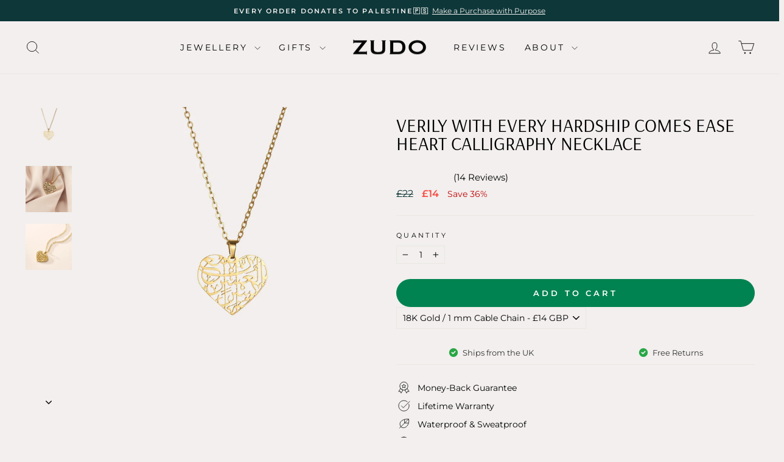

--- FILE ---
content_type: text/html; charset=utf-8
request_url: https://uk.zudo.co/products/vwehce-heart-shaped-calligraphy-necklace
body_size: 46560
content:
<!doctype html>
<html class="no-js" lang="en" dir="ltr">
<head>
<link rel='preconnect dns-prefetch' href='https://api.config-security.com/' crossorigin />
<link rel='preconnect dns-prefetch' href='https://conf.config-security.com/' crossorigin />
<link rel='preconnect dns-prefetch' href='https://whale.camera/' crossorigin />



  <meta charset="utf-8">
  <meta http-equiv="X-UA-Compatible" content="IE=edge,chrome=1">
  <meta name="viewport" content="width=device-width,initial-scale=1">
  <meta name="theme-color" content="#018351">
  <link rel="canonical" href="https://uk.zudo.co/products/vwehce-heart-shaped-calligraphy-necklace">
  <link rel="preconnect" href="https://cdn.shopify.com" crossorigin>
  <link rel="preconnect" href="https://fonts.shopifycdn.com" crossorigin>
  <link rel="dns-prefetch" href="https://productreviews.shopifycdn.com">
  <link rel="dns-prefetch" href="https://ajax.googleapis.com">
  <link rel="dns-prefetch" href="https://maps.googleapis.com">
  <link rel="dns-prefetch" href="https://maps.gstatic.com"><link rel="shortcut icon" href="//uk.zudo.co/cdn/shop/files/logo_32x32.png?v=1649985596" type="image/png" /><title>Verily With Every Hardship Comes Ease Heart Calligraphy Necklace
&ndash; ZUDO-UK
</title>
<meta property="og:site_name" content="ZUDO-UK">
  <meta property="og:url" content="https://uk.zudo.co/products/vwehce-heart-shaped-calligraphy-necklace">
  <meta property="og:title" content="Verily With Every Hardship Comes Ease Heart Calligraphy Necklace">
  <meta property="og:type" content="product">
  <meta property="og:description" content="The &#39;Verily with every hardship comes ease&quot; necklace with its well-crafted intricate heart design is a reminder to keep going and hold on to your faith. We as humans may lose hope and tend to concentrate on the pain rather than believe that there is a divine power above us. It takes great strength to focus on the bright side when darkness surrounds us. At ZUDO, we created the &#39;Verily with every hardship comes ease&quot; necklace for you. It is a piece of precious jewelry with profound meaning. Despite all the hardships you will face, it is a guarantee from God that there will always be a bright light at the end of every dark tunnel."><meta property="og:image" content="http://uk.zudo.co/cdn/shop/products/Zudo-Heart-Necklace_9c60b23d-37da-4dcc-9877-8a048082d771.jpg?v=1649948461">
    <meta property="og:image:secure_url" content="https://uk.zudo.co/cdn/shop/products/Zudo-Heart-Necklace_9c60b23d-37da-4dcc-9877-8a048082d771.jpg?v=1649948461">
    <meta property="og:image:width" content="2048">
    <meta property="og:image:height" content="2048"><meta name="twitter:site" content="@">
  <meta name="twitter:card" content="summary_large_image">
  <meta name="twitter:title" content="Verily With Every Hardship Comes Ease Heart Calligraphy Necklace">
  <meta name="twitter:description" content="The &#39;Verily with every hardship comes ease&quot; necklace with its well-crafted intricate heart design is a reminder to keep going and hold on to your faith. We as humans may lose hope and tend to concentrate on the pain rather than believe that there is a divine power above us. It takes great strength to focus on the bright side when darkness surrounds us. At ZUDO, we created the &#39;Verily with every hardship comes ease&quot; necklace for you. It is a piece of precious jewelry with profound meaning. Despite all the hardships you will face, it is a guarantee from God that there will always be a bright light at the end of every dark tunnel.">





  <script type="text/javascript">cons<script type="text/javascript">const observer = new MutationObserver(e => { e.forEach(({ addedNodes: e }) => { e.forEach(e => { 1 === e.nodeType && "SCRIPT" === e.tagName && (e.innerHTML.includes("asyncLoad") && (e.innerHTML = e.innerHTML.replace("if(window.attachEvent)", "document.addEventListener('asyncLazyLoad',function(event){asyncLoad();});if(window.attachEvent)").replaceAll(", asyncLoad", ", function(){}")), e.innerHTML.includes("PreviewBarInjector") && (e.innerHTML = e.innerHTML.replace("DOMContentLoaded", "asyncLazyLoad")), (e.className == 'analytics') && (e.type = 'text/lazyload'),(e.src.includes("assets/storefront/features")||e.src.includes("assets/shopify_pay")||e.src.includes("connect.facebook.net"))&&(e.setAttribute("data-src", e.src), e.removeAttribute("src")))})})});observer.observe(document.documentElement,{childList:!0,subtree:!0})</script>
<script src="//cdn.shopify.com/s/files/1/0574/0809/4268/t/1/assets/webPixelsManager.js" type="text/javascript"></script>

<script src="//cdn.shopify.com/s/files/1/0644/2975/2553/t/2/assets/globo_cart_mobile.js" type="text/javascript"></script>
<script>
/* >> TriplePixel :: start*/
window.TriplePixelData={TripleName:"zudo-uk.myshopify.com",ver:"2.12",plat:"SHOPIFY",isHeadless:false},function(W,H,A,L,E,_,B,N){function O(U,T,P,H,R){void 0===R&&(R=!1),H=new XMLHttpRequest,P?(H.open("POST",U,!0),H.setRequestHeader("Content-Type","text/plain")):H.open("GET",U,!0),H.send(JSON.stringify(P||{})),H.onreadystatechange=function(){4===H.readyState&&200===H.status?(R=H.responseText,U.includes(".txt")?eval(R):P||(N[B]=R)):(299<H.status||H.status<200)&&T&&!R&&(R=!0,O(U,T-1,P))}}if(N=window,!N[H+"sn"]){N[H+"sn"]=1,L=function(){return Date.now().toString(36)+"_"+Math.random().toString(36)};try{A.setItem(H,1+(0|A.getItem(H)||0)),(E=JSON.parse(A.getItem(H+"U")||"[]")).push({u:location.href,r:document.referrer,t:Date.now(),id:L()}),A.setItem(H+"U",JSON.stringify(E))}catch(e){}var i,m,p;A.getItem('"!nC`')||(_=A,A=N,A[H]||(E=A[H]=function(t,e,a){return void 0===a&&(a=[]),"State"==t?E.s:(W=L(),(E._q=E._q||[]).push([W,t,e].concat(a)),W)},E.s="Installed",E._q=[],E.ch=W,B="configSecurityConfModel",N[B]=1,O("https://conf.config-security.com/model",5),i=L(),m=A[atob("c2NyZWVu")],_.setItem("di_pmt_wt",i),p={id:i,action:"profile",avatar:_.getItem("auth-security_rand_salt_"),time:m[atob("d2lkdGg=")]+":"+m[atob("aGVpZ2h0")],host:A.TriplePixelData.TripleName,plat:A.TriplePixelData.plat,url:window.location.href,ref:document.referrer,ver:A.TriplePixelData.ver},O("https://api.config-security.com/event",5,p),O("https://whale.camera/live/dot.txt",5)))}}("","TriplePixel",localStorage);
/* << TriplePixel :: end*/
</script><style data-shopify>@font-face {
  font-family: Arsenal;
  font-weight: 400;
  font-style: normal;
  font-display: swap;
  src: url("//uk.zudo.co/cdn/fonts/arsenal/arsenal_n4.51305299cd12b61bc0400367405b80442269043d.woff2") format("woff2"),
       url("//uk.zudo.co/cdn/fonts/arsenal/arsenal_n4.93261dd112afca16489c9f1c0d423ccd8a12c0a3.woff") format("woff");
}

  @font-face {
  font-family: Montserrat;
  font-weight: 400;
  font-style: normal;
  font-display: swap;
  src: url("//uk.zudo.co/cdn/fonts/montserrat/montserrat_n4.81949fa0ac9fd2021e16436151e8eaa539321637.woff2") format("woff2"),
       url("//uk.zudo.co/cdn/fonts/montserrat/montserrat_n4.a6c632ca7b62da89c3594789ba828388aac693fe.woff") format("woff");
}


  @font-face {
  font-family: Montserrat;
  font-weight: 600;
  font-style: normal;
  font-display: swap;
  src: url("//uk.zudo.co/cdn/fonts/montserrat/montserrat_n6.1326b3e84230700ef15b3a29fb520639977513e0.woff2") format("woff2"),
       url("//uk.zudo.co/cdn/fonts/montserrat/montserrat_n6.652f051080eb14192330daceed8cd53dfdc5ead9.woff") format("woff");
}

  @font-face {
  font-family: Montserrat;
  font-weight: 400;
  font-style: italic;
  font-display: swap;
  src: url("//uk.zudo.co/cdn/fonts/montserrat/montserrat_i4.5a4ea298b4789e064f62a29aafc18d41f09ae59b.woff2") format("woff2"),
       url("//uk.zudo.co/cdn/fonts/montserrat/montserrat_i4.072b5869c5e0ed5b9d2021e4c2af132e16681ad2.woff") format("woff");
}

  @font-face {
  font-family: Montserrat;
  font-weight: 600;
  font-style: italic;
  font-display: swap;
  src: url("//uk.zudo.co/cdn/fonts/montserrat/montserrat_i6.e90155dd2f004112a61c0322d66d1f59dadfa84b.woff2") format("woff2"),
       url("//uk.zudo.co/cdn/fonts/montserrat/montserrat_i6.41470518d8e9d7f1bcdd29a447c2397e5393943f.woff") format("woff");
}

</style><meta name="description" content="The &#39;Verily with every hardship comes ease&quot; necklace with its well-crafted intricate heart design is a reminder to keep going and hold on to your faith. We as humans may lose hope and tend to concentrate on the pain rather than believe that there is a divine power above us. It takes great strength to focus on the bright side when darkness surrounds us. At ZUDO, we created the &#39;Verily with every hardship comes ease&quot; necklace for you. It is a piece of precious jewelry with profound meaning. Despite all the hardships you will face, it is a guarantee from God that there will always be a bright light at the end of every dark tunnel."><link href="//uk.zudo.co/cdn/shop/t/23/assets/theme.css?v=127605582230793935141757997228" rel="stylesheet" type="text/css" media="all" />
<style data-shopify>:root {
    --typeHeaderPrimary: Arsenal;
    --typeHeaderFallback: sans-serif;
    --typeHeaderSize: 36px;
    --typeHeaderWeight: 400;
    --typeHeaderLineHeight: 1;
    --typeHeaderSpacing: 0.0em;

    --typeBasePrimary:Montserrat;
    --typeBaseFallback:sans-serif;
    --typeBaseSize: 14px;
    --typeBaseWeight: 400;
    --typeBaseSpacing: 0.0em;
    --typeBaseLineHeight: 1.3;
    --typeBaselineHeightMinus01: 1.2;

    --typeCollectionTitle: 20px;

    --iconWeight: 2px;
    --iconLinecaps: miter;

    
        --buttonRadius: 50px;
    

    --colorGridOverlayOpacity: 0.08;
    }

    .placeholder-content {
    background-image: linear-gradient(100deg, #f2efee 40%, #ebe7e5 63%, #f2efee 79%);
    }</style><script>
    document.documentElement.className = document.documentElement.className.replace('no-js', 'js');

    window.theme = window.theme || {};
    theme.routes = {
      home: "/",
      cart: "/cart.js",
      cartPage: "/cart",
      cartAdd: "/cart/add.js",
      cartChange: "/cart/change.js",
      search: "/search",
      predictiveSearch: "/search/suggest"
    };
    theme.strings = {
      soldOut: "Sold Out",
      unavailable: "Unavailable",
      inStockLabel: "In stock, ready to ship",
      oneStockLabel: "Low stock - [count] item left",
      otherStockLabel: "Low stock - [count] items left",
      willNotShipUntil: "Ready to ship [date]",
      willBeInStockAfter: "Back in stock [date]",
      waitingForStock: "Inventory on the way",
      savePrice: "Save [saved_amount]",
      cartEmpty: "Your cart is currently empty.",
      cartTermsConfirmation: "You must agree with the terms and conditions of sales to check out",
      searchCollections: "Collections",
      searchPages: "Pages",
      searchArticles: "Articles",
      productFrom: "from ",
      maxQuantity: "You can only have [quantity] of [title] in your cart."
    };
    theme.settings = {
      cartType: "page",
      isCustomerTemplate: false,
      moneyFormat: "\u003cspan class=money\u003e£{{amount_no_decimals}}\u003c\/span\u003e",
      saveType: "percent",
      productImageSize: "natural",
      productImageCover: false,
      predictiveSearch: true,
      predictiveSearchType: null,
      predictiveSearchVendor: false,
      predictiveSearchPrice: true,
      quickView: false,
      themeName: 'Impulse',
      themeVersion: "7.4.0"
    };
  </script>

  <script>window.performance && window.performance.mark && window.performance.mark('shopify.content_for_header.start');</script><meta id="shopify-digital-wallet" name="shopify-digital-wallet" content="/63804899558/digital_wallets/dialog">
<meta name="shopify-checkout-api-token" content="35cdbbcddbbfb238a91df0786d6712f8">
<meta id="in-context-paypal-metadata" data-shop-id="63804899558" data-venmo-supported="false" data-environment="production" data-locale="en_US" data-paypal-v4="true" data-currency="GBP">
<link rel="alternate" type="application/json+oembed" href="https://uk.zudo.co/products/vwehce-heart-shaped-calligraphy-necklace.oembed">
<script async="async" src="/checkouts/internal/preloads.js?locale=en-GB"></script>
<link rel="preconnect" href="https://shop.app" crossorigin="anonymous">
<script async="async" src="https://shop.app/checkouts/internal/preloads.js?locale=en-GB&shop_id=63804899558" crossorigin="anonymous"></script>
<script id="apple-pay-shop-capabilities" type="application/json">{"shopId":63804899558,"countryCode":"US","currencyCode":"GBP","merchantCapabilities":["supports3DS"],"merchantId":"gid:\/\/shopify\/Shop\/63804899558","merchantName":"ZUDO-UK","requiredBillingContactFields":["postalAddress","email","phone"],"requiredShippingContactFields":["postalAddress","email","phone"],"shippingType":"shipping","supportedNetworks":["visa","masterCard","amex","discover","elo","jcb"],"total":{"type":"pending","label":"ZUDO-UK","amount":"1.00"},"shopifyPaymentsEnabled":true,"supportsSubscriptions":true}</script>
<script id="shopify-features" type="application/json">{"accessToken":"35cdbbcddbbfb238a91df0786d6712f8","betas":["rich-media-storefront-analytics"],"domain":"uk.zudo.co","predictiveSearch":true,"shopId":63804899558,"locale":"en"}</script>
<script>var Shopify = Shopify || {};
Shopify.shop = "zudo-uk.myshopify.com";
Shopify.locale = "en";
Shopify.currency = {"active":"GBP","rate":"1.0"};
Shopify.country = "GB";
Shopify.theme = {"name":"ZUDO UK | ECOM Swift (OPTIMIZATION)","id":137667674342,"schema_name":"Impulse","schema_version":"7.4.0","theme_store_id":null,"role":"main"};
Shopify.theme.handle = "null";
Shopify.theme.style = {"id":null,"handle":null};
Shopify.cdnHost = "uk.zudo.co/cdn";
Shopify.routes = Shopify.routes || {};
Shopify.routes.root = "/";</script>
<script type="module">!function(o){(o.Shopify=o.Shopify||{}).modules=!0}(window);</script>
<script>!function(o){function n(){var o=[];function n(){o.push(Array.prototype.slice.apply(arguments))}return n.q=o,n}var t=o.Shopify=o.Shopify||{};t.loadFeatures=n(),t.autoloadFeatures=n()}(window);</script>
<script>
  window.ShopifyPay = window.ShopifyPay || {};
  window.ShopifyPay.apiHost = "shop.app\/pay";
  window.ShopifyPay.redirectState = null;
</script>
<script id="shop-js-analytics" type="application/json">{"pageType":"product"}</script>
<script defer="defer" async type="module" src="//uk.zudo.co/cdn/shopifycloud/shop-js/modules/v2/client.init-shop-cart-sync_CG-L-Qzi.en.esm.js"></script>
<script defer="defer" async type="module" src="//uk.zudo.co/cdn/shopifycloud/shop-js/modules/v2/chunk.common_B8yXDTDb.esm.js"></script>
<script type="module">
  await import("//uk.zudo.co/cdn/shopifycloud/shop-js/modules/v2/client.init-shop-cart-sync_CG-L-Qzi.en.esm.js");
await import("//uk.zudo.co/cdn/shopifycloud/shop-js/modules/v2/chunk.common_B8yXDTDb.esm.js");

  window.Shopify.SignInWithShop?.initShopCartSync?.({"fedCMEnabled":true,"windoidEnabled":true});

</script>
<script>
  window.Shopify = window.Shopify || {};
  if (!window.Shopify.featureAssets) window.Shopify.featureAssets = {};
  window.Shopify.featureAssets['shop-js'] = {"shop-cart-sync":["modules/v2/client.shop-cart-sync_C7TtgCZT.en.esm.js","modules/v2/chunk.common_B8yXDTDb.esm.js"],"shop-button":["modules/v2/client.shop-button_aOcg-RjH.en.esm.js","modules/v2/chunk.common_B8yXDTDb.esm.js"],"init-fed-cm":["modules/v2/client.init-fed-cm_DGh7x7ZX.en.esm.js","modules/v2/chunk.common_B8yXDTDb.esm.js"],"init-windoid":["modules/v2/client.init-windoid_C5PxDKWE.en.esm.js","modules/v2/chunk.common_B8yXDTDb.esm.js"],"init-shop-email-lookup-coordinator":["modules/v2/client.init-shop-email-lookup-coordinator_D-37GF_a.en.esm.js","modules/v2/chunk.common_B8yXDTDb.esm.js"],"shop-cash-offers":["modules/v2/client.shop-cash-offers_DkchToOx.en.esm.js","modules/v2/chunk.common_B8yXDTDb.esm.js","modules/v2/chunk.modal_dvVUSHam.esm.js"],"init-shop-cart-sync":["modules/v2/client.init-shop-cart-sync_CG-L-Qzi.en.esm.js","modules/v2/chunk.common_B8yXDTDb.esm.js"],"shop-toast-manager":["modules/v2/client.shop-toast-manager_BmSBWum3.en.esm.js","modules/v2/chunk.common_B8yXDTDb.esm.js"],"pay-button":["modules/v2/client.pay-button_Cw45D1uM.en.esm.js","modules/v2/chunk.common_B8yXDTDb.esm.js"],"avatar":["modules/v2/client.avatar_BTnouDA3.en.esm.js"],"shop-login-button":["modules/v2/client.shop-login-button_DrVPCwAQ.en.esm.js","modules/v2/chunk.common_B8yXDTDb.esm.js","modules/v2/chunk.modal_dvVUSHam.esm.js"],"init-customer-accounts":["modules/v2/client.init-customer-accounts_BNYsaOzg.en.esm.js","modules/v2/client.shop-login-button_DrVPCwAQ.en.esm.js","modules/v2/chunk.common_B8yXDTDb.esm.js","modules/v2/chunk.modal_dvVUSHam.esm.js"],"init-customer-accounts-sign-up":["modules/v2/client.init-customer-accounts-sign-up_pIEGEpjr.en.esm.js","modules/v2/client.shop-login-button_DrVPCwAQ.en.esm.js","modules/v2/chunk.common_B8yXDTDb.esm.js","modules/v2/chunk.modal_dvVUSHam.esm.js"],"init-shop-for-new-customer-accounts":["modules/v2/client.init-shop-for-new-customer-accounts_BIu2e6le.en.esm.js","modules/v2/client.shop-login-button_DrVPCwAQ.en.esm.js","modules/v2/chunk.common_B8yXDTDb.esm.js","modules/v2/chunk.modal_dvVUSHam.esm.js"],"shop-follow-button":["modules/v2/client.shop-follow-button_B6YY9G4U.en.esm.js","modules/v2/chunk.common_B8yXDTDb.esm.js","modules/v2/chunk.modal_dvVUSHam.esm.js"],"lead-capture":["modules/v2/client.lead-capture_o2hOda6W.en.esm.js","modules/v2/chunk.common_B8yXDTDb.esm.js","modules/v2/chunk.modal_dvVUSHam.esm.js"],"checkout-modal":["modules/v2/client.checkout-modal_NoX7b1qq.en.esm.js","modules/v2/chunk.common_B8yXDTDb.esm.js","modules/v2/chunk.modal_dvVUSHam.esm.js"],"shop-login":["modules/v2/client.shop-login_DA8-MZ-E.en.esm.js","modules/v2/chunk.common_B8yXDTDb.esm.js","modules/v2/chunk.modal_dvVUSHam.esm.js"],"payment-terms":["modules/v2/client.payment-terms_BFsudFhJ.en.esm.js","modules/v2/chunk.common_B8yXDTDb.esm.js","modules/v2/chunk.modal_dvVUSHam.esm.js"]};
</script>
<script>(function() {
  var isLoaded = false;
  function asyncLoad() {
    if (isLoaded) return;
    isLoaded = true;
    var urls = ["\/\/d1liekpayvooaz.cloudfront.net\/apps\/customizery\/customizery.js?shop=zudo-uk.myshopify.com","https:\/\/intg.snapchat.com\/shopify\/shopify-scevent-init.js?id=8b98b2ae-ceae-4a22-8bca-1d6d9f4058eb\u0026shop=zudo-uk.myshopify.com","https:\/\/cdn-loyalty.yotpo.com\/loader\/2bsgDO9mbefYPCg6rTuMDA.js?shop=zudo-uk.myshopify.com","https:\/\/reconvert-cdn.com\/assets\/js\/store_reconvert_node.js?v=2\u0026scid=MzU0ZmI3YTAzZmVkZTYwMDBhZmY1ODZjMjU4NTYyYmMuYTcwNzFiZjQ0OTgxYTU2YjcxNDczOTBjYWZkNDNjZjI=\u0026shop=zudo-uk.myshopify.com","https:\/\/reconvert-cdn.com\/assets\/js\/store_reconvert_node.js?v=2\u0026scid=NzMzN2VjYzQ3NTdkMDdjMjAzNzAzZGMyODQ0OWQ4YjAuYTM0ZjQ2ZWNmZjFkOTAwNDkxY2VmNzU2YzJkN2Y3Y2M=\u0026shop=zudo-uk.myshopify.com","https:\/\/api.omappapi.com\/shopify\/embed\/?shop=zudo-uk.myshopify.com","\/\/d1liekpayvooaz.cloudfront.net\/apps\/uploadery\/uploadery.js?shop=zudo-uk.myshopify.com"];
    for (var i = 0; i < urls.length; i++) {
      var s = document.createElement('script');
      s.type = 'text/javascript';
      s.async = true;
      s.src = urls[i];
      var x = document.getElementsByTagName('script')[0];
      x.parentNode.insertBefore(s, x);
    }
  };
  if(window.attachEvent) {
    window.attachEvent('onload', asyncLoad);
  } else {
    window.addEventListener('load', asyncLoad, false);
  }
})();</script>
<script id="__st">var __st={"a":63804899558,"offset":-18000,"reqid":"7d8b8db3-cf91-40ab-9a94-0d8c9e55afff-1767836187","pageurl":"uk.zudo.co\/products\/vwehce-heart-shaped-calligraphy-necklace","u":"9d2640f0db50","p":"product","rtyp":"product","rid":7738791559398};</script>
<script>window.ShopifyPaypalV4VisibilityTracking = true;</script>
<script id="captcha-bootstrap">!function(){'use strict';const t='contact',e='account',n='new_comment',o=[[t,t],['blogs',n],['comments',n],[t,'customer']],c=[[e,'customer_login'],[e,'guest_login'],[e,'recover_customer_password'],[e,'create_customer']],r=t=>t.map((([t,e])=>`form[action*='/${t}']:not([data-nocaptcha='true']) input[name='form_type'][value='${e}']`)).join(','),a=t=>()=>t?[...document.querySelectorAll(t)].map((t=>t.form)):[];function s(){const t=[...o],e=r(t);return a(e)}const i='password',u='form_key',d=['recaptcha-v3-token','g-recaptcha-response','h-captcha-response',i],f=()=>{try{return window.sessionStorage}catch{return}},m='__shopify_v',_=t=>t.elements[u];function p(t,e,n=!1){try{const o=window.sessionStorage,c=JSON.parse(o.getItem(e)),{data:r}=function(t){const{data:e,action:n}=t;return t[m]||n?{data:e,action:n}:{data:t,action:n}}(c);for(const[e,n]of Object.entries(r))t.elements[e]&&(t.elements[e].value=n);n&&o.removeItem(e)}catch(o){console.error('form repopulation failed',{error:o})}}const l='form_type',E='cptcha';function T(t){t.dataset[E]=!0}const w=window,h=w.document,L='Shopify',v='ce_forms',y='captcha';let A=!1;((t,e)=>{const n=(g='f06e6c50-85a8-45c8-87d0-21a2b65856fe',I='https://cdn.shopify.com/shopifycloud/storefront-forms-hcaptcha/ce_storefront_forms_captcha_hcaptcha.v1.5.2.iife.js',D={infoText:'Protected by hCaptcha',privacyText:'Privacy',termsText:'Terms'},(t,e,n)=>{const o=w[L][v],c=o.bindForm;if(c)return c(t,g,e,D).then(n);var r;o.q.push([[t,g,e,D],n]),r=I,A||(h.body.append(Object.assign(h.createElement('script'),{id:'captcha-provider',async:!0,src:r})),A=!0)});var g,I,D;w[L]=w[L]||{},w[L][v]=w[L][v]||{},w[L][v].q=[],w[L][y]=w[L][y]||{},w[L][y].protect=function(t,e){n(t,void 0,e),T(t)},Object.freeze(w[L][y]),function(t,e,n,w,h,L){const[v,y,A,g]=function(t,e,n){const i=e?o:[],u=t?c:[],d=[...i,...u],f=r(d),m=r(i),_=r(d.filter((([t,e])=>n.includes(e))));return[a(f),a(m),a(_),s()]}(w,h,L),I=t=>{const e=t.target;return e instanceof HTMLFormElement?e:e&&e.form},D=t=>v().includes(t);t.addEventListener('submit',(t=>{const e=I(t);if(!e)return;const n=D(e)&&!e.dataset.hcaptchaBound&&!e.dataset.recaptchaBound,o=_(e),c=g().includes(e)&&(!o||!o.value);(n||c)&&t.preventDefault(),c&&!n&&(function(t){try{if(!f())return;!function(t){const e=f();if(!e)return;const n=_(t);if(!n)return;const o=n.value;o&&e.removeItem(o)}(t);const e=Array.from(Array(32),(()=>Math.random().toString(36)[2])).join('');!function(t,e){_(t)||t.append(Object.assign(document.createElement('input'),{type:'hidden',name:u})),t.elements[u].value=e}(t,e),function(t,e){const n=f();if(!n)return;const o=[...t.querySelectorAll(`input[type='${i}']`)].map((({name:t})=>t)),c=[...d,...o],r={};for(const[a,s]of new FormData(t).entries())c.includes(a)||(r[a]=s);n.setItem(e,JSON.stringify({[m]:1,action:t.action,data:r}))}(t,e)}catch(e){console.error('failed to persist form',e)}}(e),e.submit())}));const S=(t,e)=>{t&&!t.dataset[E]&&(n(t,e.some((e=>e===t))),T(t))};for(const o of['focusin','change'])t.addEventListener(o,(t=>{const e=I(t);D(e)&&S(e,y())}));const B=e.get('form_key'),M=e.get(l),P=B&&M;t.addEventListener('DOMContentLoaded',(()=>{const t=y();if(P)for(const e of t)e.elements[l].value===M&&p(e,B);[...new Set([...A(),...v().filter((t=>'true'===t.dataset.shopifyCaptcha))])].forEach((e=>S(e,t)))}))}(h,new URLSearchParams(w.location.search),n,t,e,['guest_login'])})(!0,!0)}();</script>
<script integrity="sha256-4kQ18oKyAcykRKYeNunJcIwy7WH5gtpwJnB7kiuLZ1E=" data-source-attribution="shopify.loadfeatures" defer="defer" src="//uk.zudo.co/cdn/shopifycloud/storefront/assets/storefront/load_feature-a0a9edcb.js" crossorigin="anonymous"></script>
<script crossorigin="anonymous" defer="defer" src="//uk.zudo.co/cdn/shopifycloud/storefront/assets/shopify_pay/storefront-65b4c6d7.js?v=20250812"></script>
<script data-source-attribution="shopify.dynamic_checkout.dynamic.init">var Shopify=Shopify||{};Shopify.PaymentButton=Shopify.PaymentButton||{isStorefrontPortableWallets:!0,init:function(){window.Shopify.PaymentButton.init=function(){};var t=document.createElement("script");t.src="https://uk.zudo.co/cdn/shopifycloud/portable-wallets/latest/portable-wallets.en.js",t.type="module",document.head.appendChild(t)}};
</script>
<script data-source-attribution="shopify.dynamic_checkout.buyer_consent">
  function portableWalletsHideBuyerConsent(e){var t=document.getElementById("shopify-buyer-consent"),n=document.getElementById("shopify-subscription-policy-button");t&&n&&(t.classList.add("hidden"),t.setAttribute("aria-hidden","true"),n.removeEventListener("click",e))}function portableWalletsShowBuyerConsent(e){var t=document.getElementById("shopify-buyer-consent"),n=document.getElementById("shopify-subscription-policy-button");t&&n&&(t.classList.remove("hidden"),t.removeAttribute("aria-hidden"),n.addEventListener("click",e))}window.Shopify?.PaymentButton&&(window.Shopify.PaymentButton.hideBuyerConsent=portableWalletsHideBuyerConsent,window.Shopify.PaymentButton.showBuyerConsent=portableWalletsShowBuyerConsent);
</script>
<script data-source-attribution="shopify.dynamic_checkout.cart.bootstrap">document.addEventListener("DOMContentLoaded",(function(){function t(){return document.querySelector("shopify-accelerated-checkout-cart, shopify-accelerated-checkout")}if(t())Shopify.PaymentButton.init();else{new MutationObserver((function(e,n){t()&&(Shopify.PaymentButton.init(),n.disconnect())})).observe(document.body,{childList:!0,subtree:!0})}}));
</script>
<link id="shopify-accelerated-checkout-styles" rel="stylesheet" media="screen" href="https://uk.zudo.co/cdn/shopifycloud/portable-wallets/latest/accelerated-checkout-backwards-compat.css" crossorigin="anonymous">
<style id="shopify-accelerated-checkout-cart">
        #shopify-buyer-consent {
  margin-top: 1em;
  display: inline-block;
  width: 100%;
}

#shopify-buyer-consent.hidden {
  display: none;
}

#shopify-subscription-policy-button {
  background: none;
  border: none;
  padding: 0;
  text-decoration: underline;
  font-size: inherit;
  cursor: pointer;
}

#shopify-subscription-policy-button::before {
  box-shadow: none;
}

      </style>

<script>window.performance && window.performance.mark && window.performance.mark('shopify.content_for_header.end');</script>

  <script src="//uk.zudo.co/cdn/shop/t/23/assets/vendor-scripts-v11.js" defer="defer"></script><script src="//uk.zudo.co/cdn/shop/t/23/assets/theme.js?v=66447858802808184731699447114" defer="defer"></script>




<script> 
  window.Shoppad = window.Shoppad || {},
  window.Shoppad.apps = window.Shoppad.apps || {},
  window.Shoppad.apps.infiniteoptions = window.Shoppad.apps.infiniteoptions || {},
  window.Shoppad.apps.infiniteoptions.validateType = 'overlay';
</script>
    

<style>
  div.essential_countdown_annoucement_bar_wrapper.countdown_annoucement_bar_wrapper_clq1b48ym4456661jwfav648ys9.bottom_page{
    z-index: 99!important;
  }
</style>


















<!-- BEGIN app block: shopify://apps/monster-cart-upsell-free-gifts/blocks/app-embed/a1b8e58a-bf1d-4e0f-8768-a387c3f643c0 --><script>  
  window.mu_version = 1.8
  
      window.mu_product = {
        ...{"id":7738791559398,"title":"Verily With Every Hardship Comes Ease Heart Calligraphy Necklace","handle":"vwehce-heart-shaped-calligraphy-necklace","description":"\u003cmeta charset=\"utf-8\"\u003e\n\u003cp\u003eWe as humans may lose hope and tend to concentrate on the pain rather than believe that there is a divine power above us. It takes great strength to focus on the bright side when darkness surrounds us.\u003c\/p\u003e\n\u003cdiv data-block-id=\"block-37b095dc-6ec7-4a1a-b743-f407bb5fcdb0\" class=\"ql-block\"\u003eAt ZUDO, we created the 'Verily with every hardship comes ease\" necklace for you. It is a piece of precious jewelry with profound meaning. Despite all the hardships you will face, it is a guarantee from God that there will always be a bright light at the end of every dark tunnel.\u003c\/div\u003e\n\u003cul data-mce-fragment=\"1\"\u003e\u003c\/ul\u003e\n\u003cul\u003e\u003c\/ul\u003e\n\u003cul data-mce-fragment=\"1\"\u003e\u003c\/ul\u003e","published_at":"2022-04-14T11:00:57-04:00","created_at":"2022-04-14T11:01:01-04:00","vendor":"ZUDO","type":"Faith Based Necklace","tags":["addgiftbox","Allah","Anklets \u0026 Necklaces","BFCM","BFCMSALEPAGEPRODUCTS","Collections_Men","Collections_Necklaces","collections_newproducts","Collections_Women","custom-filter-necklaces","Discount","For A Cause","gifts_friends","gifts_her","gifts_him","gifts_parents","Islam","Islamic Collection","Men","Most Popular","Muslim","Necklaces","rr_track_IslamicCollection","rr_track_VerilyCalligraphyNecklace","Women","ZUDO's Picks"],"price":1400,"price_min":1400,"price_max":1400,"available":true,"price_varies":false,"compare_at_price":2200,"compare_at_price_min":2200,"compare_at_price_max":2200,"compare_at_price_varies":false,"variants":[{"id":42797267419366,"title":"18K Gold \/ 1 mm Cable Chain","option1":"18K Gold","option2":"1 mm Cable Chain","option3":null,"sku":"N-2-00364-G-40-Ca","requires_shipping":true,"taxable":true,"featured_image":{"id":37390278066406,"product_id":7738791559398,"position":1,"created_at":"2022-04-14T11:01:01-04:00","updated_at":"2022-04-14T11:01:01-04:00","alt":"VWEHCE Heart Shaped | Calligraphy Necklace","width":2048,"height":2048,"src":"\/\/uk.zudo.co\/cdn\/shop\/products\/Zudo-Heart-Necklace_9c60b23d-37da-4dcc-9877-8a048082d771.jpg?v=1649948461","variant_ids":[42797267419366]},"available":true,"name":"Verily With Every Hardship Comes Ease Heart Calligraphy Necklace - 18K Gold \/ 1 mm Cable Chain","public_title":"18K Gold \/ 1 mm Cable Chain","options":["18K Gold","1 mm Cable Chain"],"price":1400,"weight":0,"compare_at_price":2200,"inventory_management":"shopify","barcode":"","featured_media":{"alt":"VWEHCE Heart Shaped | Calligraphy Necklace","id":29952992575718,"position":1,"preview_image":{"aspect_ratio":1.0,"height":2048,"width":2048,"src":"\/\/uk.zudo.co\/cdn\/shop\/products\/Zudo-Heart-Necklace_9c60b23d-37da-4dcc-9877-8a048082d771.jpg?v=1649948461"}},"requires_selling_plan":false,"selling_plan_allocations":[]}],"images":["\/\/uk.zudo.co\/cdn\/shop\/products\/Zudo-Heart-Necklace_9c60b23d-37da-4dcc-9877-8a048082d771.jpg?v=1649948461","\/\/uk.zudo.co\/cdn\/shop\/products\/VWEHCE--LV1.jpg?v=1649948461","\/\/uk.zudo.co\/cdn\/shop\/products\/VWEHCE--SIDE.jpg?v=1649948461"],"featured_image":"\/\/uk.zudo.co\/cdn\/shop\/products\/Zudo-Heart-Necklace_9c60b23d-37da-4dcc-9877-8a048082d771.jpg?v=1649948461","options":["Color","Size"],"media":[{"alt":"VWEHCE Heart Shaped | Calligraphy Necklace","id":29952992575718,"position":1,"preview_image":{"aspect_ratio":1.0,"height":2048,"width":2048,"src":"\/\/uk.zudo.co\/cdn\/shop\/products\/Zudo-Heart-Necklace_9c60b23d-37da-4dcc-9877-8a048082d771.jpg?v=1649948461"},"aspect_ratio":1.0,"height":2048,"media_type":"image","src":"\/\/uk.zudo.co\/cdn\/shop\/products\/Zudo-Heart-Necklace_9c60b23d-37da-4dcc-9877-8a048082d771.jpg?v=1649948461","width":2048},{"alt":"VWEHCE Heart Shaped | Calligraphy Necklace","id":29952992608486,"position":2,"preview_image":{"aspect_ratio":1.0,"height":2048,"width":2048,"src":"\/\/uk.zudo.co\/cdn\/shop\/products\/VWEHCE--LV1.jpg?v=1649948461"},"aspect_ratio":1.0,"height":2048,"media_type":"image","src":"\/\/uk.zudo.co\/cdn\/shop\/products\/VWEHCE--LV1.jpg?v=1649948461","width":2048},{"alt":"VWEHCE Heart Shaped | Calligraphy Necklace","id":29952992641254,"position":3,"preview_image":{"aspect_ratio":1.0,"height":2048,"width":2048,"src":"\/\/uk.zudo.co\/cdn\/shop\/products\/VWEHCE--SIDE.jpg?v=1649948461"},"aspect_ratio":1.0,"height":2048,"media_type":"image","src":"\/\/uk.zudo.co\/cdn\/shop\/products\/VWEHCE--SIDE.jpg?v=1649948461","width":2048}],"requires_selling_plan":false,"selling_plan_groups":[],"content":"\u003cmeta charset=\"utf-8\"\u003e\n\u003cp\u003eWe as humans may lose hope and tend to concentrate on the pain rather than believe that there is a divine power above us. It takes great strength to focus on the bright side when darkness surrounds us.\u003c\/p\u003e\n\u003cdiv data-block-id=\"block-37b095dc-6ec7-4a1a-b743-f407bb5fcdb0\" class=\"ql-block\"\u003eAt ZUDO, we created the 'Verily with every hardship comes ease\" necklace for you. It is a piece of precious jewelry with profound meaning. Despite all the hardships you will face, it is a guarantee from God that there will always be a bright light at the end of every dark tunnel.\u003c\/div\u003e\n\u003cul data-mce-fragment=\"1\"\u003e\u003c\/ul\u003e\n\u003cul\u003e\u003c\/ul\u003e\n\u003cul data-mce-fragment=\"1\"\u003e\u003c\/ul\u003e"},
    collections: [{"id":405359493350,"handle":"all-over-4-excluding-navidium","title":"All over $3 excluding Navidium","updated_at":"2026-01-07T07:13:24-05:00","body_html":"","published_at":"2022-06-16T11:11:01-04:00","sort_order":"manual","template_suffix":"","disjunctive":false,"rules":[{"column":"variant_price","relation":"greater_than","condition":"3"},{"column":"title","relation":"not_contains","condition":"Navidium Shipping Protection"}],"published_scope":"global"},{"id":477892608230,"handle":"best-sellers","updated_at":"2026-01-04T07:13:39-05:00","published_at":"2025-08-23T03:02:29-04:00","sort_order":"best-selling","template_suffix":"","published_scope":"global","title":"Best Sellers","body_html":"\u003cp\u003eShop our best sellers, the perfect daily wear jewellery pieces. Every order donates to Palestine!\u003c\/p\u003e"},{"id":402110513382,"handle":"gifts","title":"Gifts","updated_at":"2026-01-07T07:13:24-05:00","body_html":"","published_at":"2022-04-08T02:15:05-04:00","sort_order":"best-selling","template_suffix":"","disjunctive":true,"rules":[{"column":"tag","relation":"equals","condition":"gift_her"},{"column":"tag","relation":"equals","condition":"gifts_addons"},{"column":"tag","relation":"equals","condition":"gifts_him"},{"column":"tag","relation":"equals","condition":"gifts_kids"},{"column":"tag","relation":"equals","condition":"gifts_parents"},{"column":"tag","relation":"equals","condition":"gifts_friends"}],"published_scope":"global"},{"id":402105401574,"handle":"jewelry","title":"Jewelry","updated_at":"2026-01-04T07:13:39-05:00","body_html":"\u003cdiv data-block-id=\"block-22683795-097e-4f40-8941-4e1413539455\" data-mce-fragment=\"1\" style=\"text-align: center;\"\u003eWe appreciate that it can be difficult to choose a ZUDO piece. Sometimes we all need a little bit of inspiration! We've curated a page with our bestsellers, based on what our trusted ZUDO Family love. Scroll down to see our hottest picks!\u003c\/div\u003e\n\u003cstrong data-mce-fragment=\"1\"\u003e \u003cscript src=\"chrome-extension:\/\/hhojmcideegachlhfgfdhailpfhgknjm\/web_accessible_resources\/index.js\"\u003e\n\u003c\/script\u003e\u003c\/strong\u003e","published_at":"2022-04-08T00:03:29-04:00","sort_order":"manual","template_suffix":"","disjunctive":true,"rules":[{"column":"tag","relation":"equals","condition":"Watches"},{"column":"tag","relation":"equals","condition":"Bracelets"},{"column":"tag","relation":"equals","condition":"Rings \u0026 Necklaces"},{"column":"tag","relation":"equals","condition":"Anklets \u0026 Necklaces"},{"column":"tag","relation":"equals","condition":"Personalized"},{"column":"tag","relation":"equals","condition":"Cuffs"},{"column":"tag","relation":"equals","condition":"Necklaces"},{"column":"tag","relation":"equals","condition":"Rings"},{"column":"tag","relation":"equals","condition":"Bundle"},{"column":"tag","relation":"equals","condition":"Anklets"}],"published_scope":"global"},{"id":402108580070,"handle":"men","title":"Men","updated_at":"2026-01-04T07:13:39-05:00","body_html":"","published_at":"2022-04-08T02:10:21-04:00","sort_order":"best-selling","template_suffix":"","disjunctive":true,"rules":[{"column":"tag","relation":"equals","condition":"Men"}],"published_scope":"global"},{"id":402108055782,"handle":"necklaces","title":"Necklaces","updated_at":"2026-01-04T07:13:39-05:00","body_html":"\u003cdiv data-block-id=\"block-22683795-097e-4f40-8941-4e1413539455\" data-mce-fragment=\"1\" style=\"text-align: center;\"\u003eShop our selection of 18K gold plated minimal and personalized necklaces. Ranging from chains and medallions, to bars and meaningful pendant necklaces - there's a style to suit everyone's taste. Our designs are inspired by the rich cultures around the world, and all our delicate pieces are tarnish-free and waterproof, designed to last a lifetime. Many of our meaningful pieces are also available with matching bracelets, rings and earrings to complete the look. Available in silver, gold, rose gold and matte black.\u003c\/div\u003e\n\u003ca href=\"https:\/\/zudo.co\/collections\/represent-your-roots\" target=\"_blank\"\u003e \u003cstrong data-mce-fragment=\"1\"\u003e \u003c\/strong\u003e\u003c\/a\u003e\u003cstrong data-mce-fragment=\"1\"\u003e\u003cscript src=\"chrome-extension:\/\/hhojmcideegachlhfgfdhailpfhgknjm\/web_accessible_resources\/index.js\"\u003e\n\u003c\/script\u003e\u003c\/strong\u003e","published_at":"2022-04-08T01:57:53-04:00","sort_order":"best-selling","template_suffix":"","disjunctive":true,"rules":[{"column":"tag","relation":"equals","condition":"Necklaces"}],"published_scope":"global"},{"id":402105499878,"handle":"new-in","title":"New In","updated_at":"2026-01-07T07:13:24-05:00","body_html":"","published_at":"2022-04-08T00:05:51-04:00","sort_order":"manual","template_suffix":"","disjunctive":true,"rules":[{"column":"tag","relation":"equals","condition":"collections_newproducts"}],"published_scope":"global"},{"id":402108416230,"handle":"women","title":"Women","updated_at":"2026-01-07T07:13:24-05:00","body_html":"","published_at":"2022-04-08T02:04:33-04:00","sort_order":"manual","template_suffix":"","disjunctive":true,"rules":[{"column":"tag","relation":"equals","condition":"Women"}],"published_scope":"global"},{"id":402493309158,"handle":"sale","title":"ZUDO Sale","updated_at":"2026-01-07T07:13:24-05:00","body_html":"","published_at":"2022-04-15T01:03:47-04:00","sort_order":"manual","template_suffix":"collection","disjunctive":true,"rules":[{"column":"tag","relation":"equals","condition":"BFCMSALEPAGEPRODUCTS"},{"column":"tag","relation":"equals","condition":"collections_newproducts"},{"column":"tag","relation":"equals","condition":"Apparel"}],"published_scope":"global"}],
    inventory:{"42797267419366": 9},
        has_only_default_variant: false,
        
      }
  
    window.mu_currencies = [{"name": "British Pound", "iso_code": "GBP", "symbol": "£"},];
    window.mu_origin = 'uk.zudo.co';
    window.mu_myshopify_domain = 'zudo-uk.myshopify.com';
    window.mu_cart_currency= 'GBP';
    window.mu_cart_items = [];
    window.mu_money_format = '<span class=money>£{{amount_no_decimals}}</span>';
    
    
    
    
    
    
    
    
    
    window.mu_bag_selector = [];
    
    
    window.mu_hide_when_opened = "";
    
</script>
  <link rel="stylesheet"  href="https://cdnjs.cloudflare.com/ajax/libs/slick-carousel/1.6.0/slick.min.css" />
  <link rel="stylesheet" href="https://cdnjs.cloudflare.com/ajax/libs/slick-carousel/1.6.0/slick-theme.min.css" /><script>
    // custom code here
</script>
  <script>console.log("%cMU: Version 1 in use", "color: white; background: #dc3545; padding: 2px 6px; border-radius: 3px;");</script>
  <script async src="https://cdn.shopify.com/extensions/019b8c0a-9b7a-7f32-ba3d-a373967f46fb/monster-upsells-v2-689/assets/webfont.js"></script>
  
    <link href="https://cdn.shopify.com/extensions/019b8c0a-9b7a-7f32-ba3d-a373967f46fb/monster-upsells-v2-689/assets/cart.css" rel="stylesheet">
    <script type="text/javascript">
      window.assetsPath = "https://cdn.shopify.com/extensions/019b8c0a-9b7a-7f32-ba3d-a373967f46fb/monster-upsells-v2-689/assets/cart_renderer.js".split("cart_renderer.js")[0]
    </script>
    <script async src="https://cdn.shopify.com/extensions/019b8c0a-9b7a-7f32-ba3d-a373967f46fb/monster-upsells-v2-689/assets/cart_renderer.js"></script>
  



<!-- END app block --><!-- BEGIN app block: shopify://apps/okendo/blocks/theme-settings/bb689e69-ea70-4661-8fb7-ad24a2e23c29 --><!-- BEGIN app snippet: header-metafields -->










    <style data-oke-reviews-version="0.82.1" type="text/css" data-href="https://d3hw6dc1ow8pp2.cloudfront.net/reviews-widget-plus/css/okendo-reviews-styles.9d163ae1.css"></style><style data-oke-reviews-version="0.82.1" type="text/css" data-href="https://d3hw6dc1ow8pp2.cloudfront.net/reviews-widget-plus/css/modules/okendo-star-rating.4cb378a8.css"></style><style data-oke-reviews-version="0.82.1" type="text/css" data-href="https://d3hw6dc1ow8pp2.cloudfront.net/reviews-widget-plus/css/modules/okendo-reviews-keywords.0942444f.css"></style><style data-oke-reviews-version="0.82.1" type="text/css" data-href="https://d3hw6dc1ow8pp2.cloudfront.net/reviews-widget-plus/css/modules/okendo-reviews-summary.a0c9d7d6.css"></style><style type="text/css">.okeReviews[data-oke-container],div.okeReviews{font-size:14px;font-size:var(--oke-text-regular);font-weight:400;font-family:var(--oke-text-fontFamily);line-height:1.6}.okeReviews[data-oke-container] *,.okeReviews[data-oke-container] :after,.okeReviews[data-oke-container] :before,div.okeReviews *,div.okeReviews :after,div.okeReviews :before{box-sizing:border-box}.okeReviews[data-oke-container] h1,.okeReviews[data-oke-container] h2,.okeReviews[data-oke-container] h3,.okeReviews[data-oke-container] h4,.okeReviews[data-oke-container] h5,.okeReviews[data-oke-container] h6,div.okeReviews h1,div.okeReviews h2,div.okeReviews h3,div.okeReviews h4,div.okeReviews h5,div.okeReviews h6{font-size:1em;font-weight:400;line-height:1.4;margin:0}.okeReviews[data-oke-container] ul,div.okeReviews ul{padding:0;margin:0}.okeReviews[data-oke-container] li,div.okeReviews li{list-style-type:none;padding:0}.okeReviews[data-oke-container] p,div.okeReviews p{line-height:1.8;margin:0 0 4px}.okeReviews[data-oke-container] p:last-child,div.okeReviews p:last-child{margin-bottom:0}.okeReviews[data-oke-container] a,div.okeReviews a{text-decoration:none;color:inherit}.okeReviews[data-oke-container] button,div.okeReviews button{border-radius:0;border:0;box-shadow:none;margin:0;width:auto;min-width:auto;padding:0;background-color:transparent;min-height:auto}.okeReviews[data-oke-container] button,.okeReviews[data-oke-container] input,.okeReviews[data-oke-container] select,.okeReviews[data-oke-container] textarea,div.okeReviews button,div.okeReviews input,div.okeReviews select,div.okeReviews textarea{font-family:inherit;font-size:1em}.okeReviews[data-oke-container] label,.okeReviews[data-oke-container] select,div.okeReviews label,div.okeReviews select{display:inline}.okeReviews[data-oke-container] select,div.okeReviews select{width:auto}.okeReviews[data-oke-container] article,.okeReviews[data-oke-container] aside,div.okeReviews article,div.okeReviews aside{margin:0}.okeReviews[data-oke-container] table,div.okeReviews table{background:transparent;border:0;border-collapse:collapse;border-spacing:0;font-family:inherit;font-size:1em;table-layout:auto}.okeReviews[data-oke-container] table td,.okeReviews[data-oke-container] table th,.okeReviews[data-oke-container] table tr,div.okeReviews table td,div.okeReviews table th,div.okeReviews table tr{border:0;font-family:inherit;font-size:1em}.okeReviews[data-oke-container] table td,.okeReviews[data-oke-container] table th,div.okeReviews table td,div.okeReviews table th{background:transparent;font-weight:400;letter-spacing:normal;padding:0;text-align:left;text-transform:none;vertical-align:middle}.okeReviews[data-oke-container] table tr:hover td,.okeReviews[data-oke-container] table tr:hover th,div.okeReviews table tr:hover td,div.okeReviews table tr:hover th{background:transparent}.okeReviews[data-oke-container] fieldset,div.okeReviews fieldset{border:0;padding:0;margin:0;min-width:0}.okeReviews[data-oke-container] img,.okeReviews[data-oke-container] svg,div.okeReviews img,div.okeReviews svg{max-width:none}.okeReviews[data-oke-container] div:empty,div.okeReviews div:empty{display:block}.okeReviews[data-oke-container] .oke-icon:before,div.okeReviews .oke-icon:before{font-family:oke-widget-icons!important;font-style:normal;font-weight:400;font-variant:normal;text-transform:none;line-height:1;-webkit-font-smoothing:antialiased;-moz-osx-font-smoothing:grayscale;color:inherit}.okeReviews[data-oke-container] .oke-icon--select-arrow:before,div.okeReviews .oke-icon--select-arrow:before{content:""}.okeReviews[data-oke-container] .oke-icon--loading:before,div.okeReviews .oke-icon--loading:before{content:""}.okeReviews[data-oke-container] .oke-icon--pencil:before,div.okeReviews .oke-icon--pencil:before{content:""}.okeReviews[data-oke-container] .oke-icon--filter:before,div.okeReviews .oke-icon--filter:before{content:""}.okeReviews[data-oke-container] .oke-icon--play:before,div.okeReviews .oke-icon--play:before{content:""}.okeReviews[data-oke-container] .oke-icon--tick-circle:before,div.okeReviews .oke-icon--tick-circle:before{content:""}.okeReviews[data-oke-container] .oke-icon--chevron-left:before,div.okeReviews .oke-icon--chevron-left:before{content:""}.okeReviews[data-oke-container] .oke-icon--chevron-right:before,div.okeReviews .oke-icon--chevron-right:before{content:""}.okeReviews[data-oke-container] .oke-icon--thumbs-down:before,div.okeReviews .oke-icon--thumbs-down:before{content:""}.okeReviews[data-oke-container] .oke-icon--thumbs-up:before,div.okeReviews .oke-icon--thumbs-up:before{content:""}.okeReviews[data-oke-container] .oke-icon--close:before,div.okeReviews .oke-icon--close:before{content:""}.okeReviews[data-oke-container] .oke-icon--chevron-up:before,div.okeReviews .oke-icon--chevron-up:before{content:""}.okeReviews[data-oke-container] .oke-icon--chevron-down:before,div.okeReviews .oke-icon--chevron-down:before{content:""}.okeReviews[data-oke-container] .oke-icon--star:before,div.okeReviews .oke-icon--star:before{content:""}.okeReviews[data-oke-container] .oke-icon--magnifying-glass:before,div.okeReviews .oke-icon--magnifying-glass:before{content:""}@font-face{font-family:oke-widget-icons;src:url(https://d3hw6dc1ow8pp2.cloudfront.net/reviews-widget-plus/fonts/oke-widget-icons.ttf) format("truetype"),url(https://d3hw6dc1ow8pp2.cloudfront.net/reviews-widget-plus/fonts/oke-widget-icons.woff) format("woff"),url(https://d3hw6dc1ow8pp2.cloudfront.net/reviews-widget-plus/img/oke-widget-icons.bc0d6b0a.svg) format("svg");font-weight:400;font-style:normal;font-display:block}.okeReviews[data-oke-container] .oke-button,div.okeReviews .oke-button{display:inline-block;border-style:solid;border-color:var(--oke-button-borderColor);border-width:var(--oke-button-borderWidth);background-color:var(--oke-button-backgroundColor);line-height:1;padding:12px 24px;margin:0;border-radius:var(--oke-button-borderRadius);color:var(--oke-button-textColor);text-align:center;position:relative;font-weight:var(--oke-button-fontWeight);font-size:var(--oke-button-fontSize);font-family:var(--oke-button-fontFamily);outline:0}.okeReviews[data-oke-container] .oke-button-text,.okeReviews[data-oke-container] .oke-button .oke-icon,div.okeReviews .oke-button-text,div.okeReviews .oke-button .oke-icon{line-height:1}.okeReviews[data-oke-container] .oke-button.oke-is-loading,div.okeReviews .oke-button.oke-is-loading{position:relative}.okeReviews[data-oke-container] .oke-button.oke-is-loading:before,div.okeReviews .oke-button.oke-is-loading:before{font-family:oke-widget-icons!important;font-style:normal;font-weight:400;font-variant:normal;text-transform:none;line-height:1;-webkit-font-smoothing:antialiased;-moz-osx-font-smoothing:grayscale;content:"";color:undefined;font-size:12px;display:inline-block;animation:oke-spin 1s linear infinite;position:absolute;width:12px;height:12px;top:0;left:0;bottom:0;right:0;margin:auto}.okeReviews[data-oke-container] .oke-button.oke-is-loading>*,div.okeReviews .oke-button.oke-is-loading>*{opacity:0}.okeReviews[data-oke-container] .oke-button.oke-is-active,div.okeReviews .oke-button.oke-is-active{background-color:var(--oke-button-backgroundColorActive);color:var(--oke-button-textColorActive);border-color:var(--oke-button-borderColorActive)}.okeReviews[data-oke-container] .oke-button:not(.oke-is-loading),div.okeReviews .oke-button:not(.oke-is-loading){cursor:pointer}.okeReviews[data-oke-container] .oke-button:not(.oke-is-loading):not(.oke-is-active):hover,div.okeReviews .oke-button:not(.oke-is-loading):not(.oke-is-active):hover{background-color:var(--oke-button-backgroundColorHover);color:var(--oke-button-textColorHover);border-color:var(--oke-button-borderColorHover);box-shadow:0 0 0 2px var(--oke-button-backgroundColorHover)}.okeReviews[data-oke-container] .oke-button:not(.oke-is-loading):not(.oke-is-active):active,.okeReviews[data-oke-container] .oke-button:not(.oke-is-loading):not(.oke-is-active):hover:active,div.okeReviews .oke-button:not(.oke-is-loading):not(.oke-is-active):active,div.okeReviews .oke-button:not(.oke-is-loading):not(.oke-is-active):hover:active{background-color:var(--oke-button-backgroundColorActive);color:var(--oke-button-textColorActive);border-color:var(--oke-button-borderColorActive)}.okeReviews[data-oke-container] .oke-title,div.okeReviews .oke-title{font-weight:var(--oke-title-fontWeight);font-size:var(--oke-title-fontSize);font-family:var(--oke-title-fontFamily)}.okeReviews[data-oke-container] .oke-bodyText,div.okeReviews .oke-bodyText{font-weight:var(--oke-bodyText-fontWeight);font-size:var(--oke-bodyText-fontSize);font-family:var(--oke-bodyText-fontFamily)}.okeReviews[data-oke-container] .oke-linkButton,div.okeReviews .oke-linkButton{cursor:pointer;font-weight:700;pointer-events:auto;text-decoration:underline}.okeReviews[data-oke-container] .oke-linkButton:hover,div.okeReviews .oke-linkButton:hover{text-decoration:none}.okeReviews[data-oke-container] .oke-readMore,div.okeReviews .oke-readMore{cursor:pointer;color:inherit;text-decoration:underline}.okeReviews[data-oke-container] .oke-select,div.okeReviews .oke-select{cursor:pointer;background-repeat:no-repeat;background-position-x:100%;background-position-y:50%;border:none;padding:0 24px 0 12px;-moz-appearance:none;appearance:none;color:inherit;-webkit-appearance:none;background-color:transparent;background-image:url("data:image/svg+xml;charset=utf-8,%3Csvg fill='currentColor' xmlns='http://www.w3.org/2000/svg' viewBox='0 0 24 24'%3E%3Cpath d='M7 10l5 5 5-5z'/%3E%3Cpath d='M0 0h24v24H0z' fill='none'/%3E%3C/svg%3E");outline-offset:4px}.okeReviews[data-oke-container] .oke-select:disabled,div.okeReviews .oke-select:disabled{background-color:transparent;background-image:url("data:image/svg+xml;charset=utf-8,%3Csvg fill='%239a9db1' xmlns='http://www.w3.org/2000/svg' viewBox='0 0 24 24'%3E%3Cpath d='M7 10l5 5 5-5z'/%3E%3Cpath d='M0 0h24v24H0z' fill='none'/%3E%3C/svg%3E")}.okeReviews[data-oke-container] .oke-loader,div.okeReviews .oke-loader{position:relative}.okeReviews[data-oke-container] .oke-loader:before,div.okeReviews .oke-loader:before{font-family:oke-widget-icons!important;font-style:normal;font-weight:400;font-variant:normal;text-transform:none;line-height:1;-webkit-font-smoothing:antialiased;-moz-osx-font-smoothing:grayscale;content:"";color:var(--oke-text-secondaryColor);font-size:12px;display:inline-block;animation:oke-spin 1s linear infinite;position:absolute;width:12px;height:12px;top:0;left:0;bottom:0;right:0;margin:auto}.okeReviews[data-oke-container] .oke-a11yText,div.okeReviews .oke-a11yText{border:0;clip:rect(0 0 0 0);height:1px;margin:-1px;overflow:hidden;padding:0;position:absolute;width:1px}.okeReviews[data-oke-container] .oke-hidden,div.okeReviews .oke-hidden{display:none}.okeReviews[data-oke-container] .oke-modal,div.okeReviews .oke-modal{bottom:0;left:0;overflow:auto;position:fixed;right:0;top:0;z-index:2147483647;max-height:100%;background-color:rgba(0,0,0,.5);padding:40px 0 32px}@media only screen and (min-width:1024px){.okeReviews[data-oke-container] .oke-modal,div.okeReviews .oke-modal{display:flex;align-items:center;padding:48px 0}}.okeReviews[data-oke-container] .oke-modal ::-moz-selection,div.okeReviews .oke-modal ::-moz-selection{background-color:rgba(39,45,69,.2)}.okeReviews[data-oke-container] .oke-modal ::selection,div.okeReviews .oke-modal ::selection{background-color:rgba(39,45,69,.2)}.okeReviews[data-oke-container] .oke-modal,.okeReviews[data-oke-container] .oke-modal p,div.okeReviews .oke-modal,div.okeReviews .oke-modal p{color:#272d45}.okeReviews[data-oke-container] .oke-modal-content,div.okeReviews .oke-modal-content{background-color:#fff;margin:auto;position:relative;will-change:transform,opacity;width:calc(100% - 64px)}@media only screen and (min-width:1024px){.okeReviews[data-oke-container] .oke-modal-content,div.okeReviews .oke-modal-content{max-width:1000px}}.okeReviews[data-oke-container] .oke-modal-close,div.okeReviews .oke-modal-close{cursor:pointer;position:absolute;width:32px;height:32px;top:-32px;padding:4px;right:-4px;line-height:1}.okeReviews[data-oke-container] .oke-modal-close:before,div.okeReviews .oke-modal-close:before{font-family:oke-widget-icons!important;font-style:normal;font-weight:400;font-variant:normal;text-transform:none;line-height:1;-webkit-font-smoothing:antialiased;-moz-osx-font-smoothing:grayscale;content:"";color:#fff;font-size:24px;display:inline-block;width:24px;height:24px}.okeReviews[data-oke-container] .oke-modal-overlay,div.okeReviews .oke-modal-overlay{background-color:rgba(43,46,56,.9)}@media only screen and (min-width:1024px){.okeReviews[data-oke-container] .oke-modal--large .oke-modal-content,div.okeReviews .oke-modal--large .oke-modal-content{max-width:1200px}}.okeReviews[data-oke-container] .oke-modal .oke-helpful,.okeReviews[data-oke-container] .oke-modal .oke-helpful-vote-button,.okeReviews[data-oke-container] .oke-modal .oke-reviewContent-date,div.okeReviews .oke-modal .oke-helpful,div.okeReviews .oke-modal .oke-helpful-vote-button,div.okeReviews .oke-modal .oke-reviewContent-date{color:#676986}.oke-modal .okeReviews[data-oke-container].oke-w,.oke-modal div.okeReviews.oke-w{color:#272d45}.okeReviews[data-oke-container] .oke-tag,div.okeReviews .oke-tag{align-items:center;color:#272d45;display:flex;font-size:var(--oke-text-small);font-weight:600;text-align:left;position:relative;z-index:2;background-color:#f4f4f6;padding:4px 6px;border:none;border-radius:4px;gap:6px;line-height:1}.okeReviews[data-oke-container] .oke-tag svg,div.okeReviews .oke-tag svg{fill:currentColor;height:1rem}.okeReviews[data-oke-container] .hooper,div.okeReviews .hooper{height:auto}.okeReviews--left{text-align:left}.okeReviews--right{text-align:right}.okeReviews--center{text-align:center}.okeReviews :not([tabindex="-1"]):focus-visible{outline:5px auto highlight;outline:5px auto -webkit-focus-ring-color}.is-oke-modalOpen{overflow:hidden!important}img.oke-is-error{background-color:var(--oke-shadingColor);background-size:cover;background-position:50% 50%;box-shadow:inset 0 0 0 1px var(--oke-border-color)}@keyframes oke-spin{0%{transform:rotate(0deg)}to{transform:rotate(1turn)}}@keyframes oke-fade-in{0%{opacity:0}to{opacity:1}}
.oke-stars{line-height:1;position:relative;display:inline-block}.oke-stars-background svg{overflow:visible}.oke-stars-foreground{overflow:hidden;position:absolute;top:0;left:0}.oke-sr{display:inline-block;padding-top:var(--oke-starRating-spaceAbove);padding-bottom:var(--oke-starRating-spaceBelow)}.oke-sr .oke-is-clickable{cursor:pointer}.oke-sr--hidden{display:none}.oke-sr-count,.oke-sr-rating,.oke-sr-stars{display:inline-block;vertical-align:middle}.oke-sr-stars{line-height:1;margin-right:8px}.oke-sr-rating{display:none}.oke-sr-count--brackets:before{content:"("}.oke-sr-count--brackets:after{content:")"}
.oke-rk{display:block}.okeReviews[data-oke-container] .oke-reviewsKeywords-heading,div.okeReviews .oke-reviewsKeywords-heading{font-weight:700;margin-bottom:8px}.okeReviews[data-oke-container] .oke-reviewsKeywords-heading-skeleton,div.okeReviews .oke-reviewsKeywords-heading-skeleton{height:calc(var(--oke-button-fontSize) + 4px);width:150px}.okeReviews[data-oke-container] .oke-reviewsKeywords-list,div.okeReviews .oke-reviewsKeywords-list{display:inline-flex;align-items:center;flex-wrap:wrap;gap:4px}.okeReviews[data-oke-container] .oke-reviewsKeywords-list-category,div.okeReviews .oke-reviewsKeywords-list-category{background-color:var(--oke-filter-backgroundColor);color:var(--oke-filter-textColor);border:1px solid var(--oke-filter-borderColor);border-radius:var(--oke-filter-borderRadius);padding:6px 16px;transition:background-color .1s ease-out,border-color .1s ease-out;white-space:nowrap}.okeReviews[data-oke-container] .oke-reviewsKeywords-list-category.oke-is-clickable,div.okeReviews .oke-reviewsKeywords-list-category.oke-is-clickable{cursor:pointer}.okeReviews[data-oke-container] .oke-reviewsKeywords-list-category.oke-is-active,div.okeReviews .oke-reviewsKeywords-list-category.oke-is-active{background-color:var(--oke-filter-backgroundColorActive);color:var(--oke-filter-textColorActive);border-color:var(--oke-filter-borderColorActive)}.okeReviews[data-oke-container] .oke-reviewsKeywords .oke-translateButton,div.okeReviews .oke-reviewsKeywords .oke-translateButton{margin-top:12px}
.oke-rs{display:block}.oke-rs .oke-reviewsSummary.oke-is-preRender .oke-reviewsSummary-summary{-webkit-mask:linear-gradient(180deg,#000 0,#000 40%,transparent 95%,transparent 0) 100% 50%/100% 100% repeat-x;mask:linear-gradient(180deg,#000 0,#000 40%,transparent 95%,transparent 0) 100% 50%/100% 100% repeat-x;max-height:150px}.okeReviews[data-oke-container] .oke-reviewsSummary .oke-tooltip,div.okeReviews .oke-reviewsSummary .oke-tooltip{display:inline-block;font-weight:400}.okeReviews[data-oke-container] .oke-reviewsSummary .oke-tooltip-trigger,div.okeReviews .oke-reviewsSummary .oke-tooltip-trigger{height:15px;width:15px;overflow:hidden;transform:translateY(-10%)}.okeReviews[data-oke-container] .oke-reviewsSummary-heading,div.okeReviews .oke-reviewsSummary-heading{align-items:center;-moz-column-gap:4px;column-gap:4px;display:inline-flex;font-weight:700;margin-bottom:8px}.okeReviews[data-oke-container] .oke-reviewsSummary-heading-skeleton,div.okeReviews .oke-reviewsSummary-heading-skeleton{height:calc(var(--oke-button-fontSize) + 4px);width:150px}.okeReviews[data-oke-container] .oke-reviewsSummary-icon,div.okeReviews .oke-reviewsSummary-icon{fill:currentColor;font-size:14px}.okeReviews[data-oke-container] .oke-reviewsSummary-icon svg,div.okeReviews .oke-reviewsSummary-icon svg{vertical-align:baseline}.okeReviews[data-oke-container] .oke-reviewsSummary-summary.oke-is-truncated,div.okeReviews .oke-reviewsSummary-summary.oke-is-truncated{display:-webkit-box;-webkit-box-orient:vertical;overflow:hidden;text-overflow:ellipsis}</style>

    <script type="application/json" id="oke-reviews-settings">{"subscriberId":"a0a8142a-aee7-4332-8853-ee370b9a27d2","analyticsSettings":{"provider":"ua"},"locale":"en","matchCustomerLocale":false,"widgetSettings":{"global":{"dateSettings":{"format":{"type":"relative"}},"hideOkendoBranding":true,"recorderPlusEnabled":true,"stars":{"backgroundColor":"#E5E5E5","foregroundColor":"#FFCF2A","interspace":2}},"homepageCarousel":{"defaultSort":"helpful desc","scrollBehaviour":"slide","slidesPerPage":{"large":3,"medium":2},"style":{"arrows":{"color":"#0E3739","size":{"value":23,"unit":"px"},"enabled":true},"avatar":{"backgroundColor":"#E5E5EB","placeholderTextColor":"#2C3E50","size":{"value":48,"unit":"px"},"enabled":false},"border":{"color":"#D7D6D4","width":{"value":0.5,"unit":"px"}},"highlightColor":"#0E7A82","layout":{"name":"testimonial","reviewDetailsPosition":"below","showAttributeBars":false,"showProductDetails":"only-when-grouped","showProductName":true,"testimonialAlignment":"center"},"media":{"size":{"value":60,"unit":"px"},"imageGap":{"value":4,"unit":"px"},"enabled":true},"productImageSize":{"value":60,"unit":"px"},"showDates":false,"spaceAbove":{"value":20,"unit":"px"},"spaceBelow":{"value":20,"unit":"px"},"stars":{"height":{"value":15,"unit":"px"},"globalOverrideSettings":{"backgroundColor":"#E5E5E5","foregroundColor":"#FFCF2A"}},"text":{"primaryColor":"#000000","fontSizeRegular":{"value":14,"unit":"px"},"fontSizeSmall":{"value":12,"unit":"px"},"secondaryColor":"#676986"}},"totalSlides":6,"truncation":{"bodyMaxLines":2,"truncateAll":false,"enabled":true}},"mediaCarousel":{"minimumImages":6,"linkText":"Read More","autoPlay":false,"slideSize":"medium","arrowPosition":"outside"},"mediaGrid":{"showMoreArrow":{"arrowColor":"#676986","enabled":true,"backgroundColor":"#f4f4f6"},"infiniteScroll":false,"gridStyleDesktop":{"layout":"default-desktop"},"gridStyleMobile":{"layout":"default-mobile"},"linkText":"Read More","stars":{"backgroundColor":"#E5E5E5","foregroundColor":"#FFCF2A","height":{"value":12,"unit":"px"}},"gapSize":{"value":10,"unit":"px"}},"questions":{"initialPageSize":6,"loadMorePageSize":6},"reviewsBadge":{"layout":"large","colorScheme":"dark"},"reviewsTab":{"enabled":false},"reviewsWidget":{"header":{"columnDistribution":"space-around","verticalAlignment":"top","blocks":[{"columnWidth":"one-third","modules":[{"name":"rating-average","layout":"one-line"},{"name":"rating-breakdown","backgroundColor":"#C7C7C7","shadingColor":"#0E3739","stretchMode":"stretch"}],"textAlignment":"left"},{"columnWidth":"two-thirds","modules":[{"name":"recommended"},{"name":"media-carousel","imageGap":{"value":4,"unit":"px"},"imageHeight":{"value":110,"unit":"px"}}],"textAlignment":"left"}]},"reviews":{"controls":{"filterMode":"closed","defaultSort":"has_media desc","writeReviewButtonEnabled":true},"list":{"initialPageSize":5,"layout":{"borderStyle":"minimal","collapseReviewerDetails":true,"name":"default","showAttributeBars":true,"showProductDetails":"only-when-grouped"},"loadMorePageSize":5,"media":{"layout":"thumbnail","size":{"value":130,"unit":"px"},"imageGap":{"value":4,"unit":"px"}},"truncation":{"bodyMaxLines":3,"truncateAll":false,"enabled":true}}},"showWhenEmpty":true,"style":{"border":{"color":"#E4E4E4","width":{"value":0.5,"unit":"px"}},"showDates":true,"avatar":{"enabled":false},"filters":{"backgroundColorActive":"#333333","backgroundColor":"#F2EFEE","borderColor":"#E4E4E4","borderRadius":{"value":100,"unit":"px"},"borderColorActive":"#333333","textColorActive":"#FFFFFF","textColor":"#161616"},"stars":{"height":{"value":15,"unit":"px"},"globalOverrideSettings":{"backgroundColor":"#E5E5E5","foregroundColor":"#0E3739"}},"shadingColor":"#F2EFEE","productImageSize":{"value":48,"unit":"px"},"button":{"backgroundColorActive":"#1F676E","borderColorHover":"#1F676E","backgroundColor":"#0E3739","borderColor":"#0E3739","backgroundColorHover":"#1F676E","textColorHover":"#FFFFFF","borderRadius":{"value":0,"unit":"px"},"borderWidth":{"value":0,"unit":"px"},"borderColorActive":"#1F676E","textColorActive":"#FFFFFF","textColor":"#FFFFFF"},"highlightColor":"#0E3739","spaceAbove":{"value":50,"unit":"px"},"text":{"primaryColor":"#161616","fontSizeRegular":{"value":14.5,"unit":"px"},"fontSizeLarge":{"value":18,"unit":"px"},"fontSizeSmall":{"value":12,"unit":"px"},"secondaryColor":"#000000"},"attributeBar":{"style":"outlined","borderColor":"#9A9DB1","backgroundColor":"#CCC9C9","shadingColor":"#000000"},"spaceBelow":{"value":20,"unit":"px"}},"tabs":{"reviews":true,"questions":true}},"starRatings":{"showWhenEmpty":true,"clickBehavior":"scroll-to-widget","style":{"globalOverrideSettings":{"backgroundColor":"#E5E5E5","foregroundColor":"#1F676E"},"spaceAbove":{"value":5,"unit":"px"},"text":{"content":"review-count","style":"number-and-text","brackets":true},"height":{"value":15,"unit":"px"},"spaceBelow":{"value":5,"unit":"px"}}}},"features":{"attributeFiltersEnabled":true,"recorderPlusEnabled":true,"recorderQandaPlusEnabled":true,"reviewsKeywordsEnabled":true}}</script>
            <style id="oke-css-vars">:root{--oke-widget-spaceAbove:50px;--oke-widget-spaceBelow:20px;--oke-starRating-spaceAbove:5px;--oke-starRating-spaceBelow:5px;--oke-button-backgroundColor:#0e3739;--oke-button-backgroundColorHover:#1f676e;--oke-button-backgroundColorActive:#1f676e;--oke-button-textColor:#fff;--oke-button-textColorHover:#fff;--oke-button-textColorActive:#fff;--oke-button-borderColor:#0e3739;--oke-button-borderColorHover:#1f676e;--oke-button-borderColorActive:#1f676e;--oke-button-borderRadius:0;--oke-button-borderWidth:0;--oke-button-fontWeight:700;--oke-button-fontSize:var(--oke-text-regular,14px);--oke-button-fontFamily:inherit;--oke-border-color:#e4e4e4;--oke-border-width:.5px;--oke-text-primaryColor:#161616;--oke-text-secondaryColor:#000;--oke-text-small:12px;--oke-text-regular:14.5px;--oke-text-large:18px;--oke-text-fontFamily:inherit;--oke-avatar-size:undefined;--oke-avatar-backgroundColor:undefined;--oke-avatar-placeholderTextColor:undefined;--oke-highlightColor:#0e3739;--oke-shadingColor:#f2efee;--oke-productImageSize:48px;--oke-attributeBar-shadingColor:#000;--oke-attributeBar-borderColor:#9a9db1;--oke-attributeBar-backgroundColor:#ccc9c9;--oke-attributeBar-markerColor:undefined;--oke-filter-backgroundColor:#f2efee;--oke-filter-backgroundColorActive:#333;--oke-filter-borderColor:#e4e4e4;--oke-filter-borderColorActive:#333;--oke-filter-textColor:#161616;--oke-filter-textColorActive:#fff;--oke-filter-borderRadius:100px;--oke-filter-searchHighlightColor:undefined;--oke-mediaGrid-chevronColor:#676986;--oke-stars-foregroundColor:#ffcf2a;--oke-stars-backgroundColor:#e5e5e5;--oke-stars-borderWidth:0}.oke-reviewCarousel{--oke-stars-foregroundColor:#ffcf2a;--oke-stars-backgroundColor:#e5e5e5;--oke-stars-borderWidth:0}.oke-w,.oke-modal{--oke-stars-foregroundColor:#0e3739;--oke-stars-backgroundColor:#e5e5e5;--oke-stars-borderWidth:0}.oke-sr{--oke-stars-foregroundColor:#1f676e;--oke-stars-backgroundColor:#e5e5e5;--oke-stars-borderWidth:0}.oke-w,oke-modal{--oke-title-fontWeight:600;--oke-title-fontSize:var(--oke-text-regular,14px);--oke-title-fontFamily:inherit;--oke-bodyText-fontWeight:400;--oke-bodyText-fontSize:var(--oke-text-regular,14px);--oke-bodyText-fontFamily:inherit}</style>
            <style id="oke-reviews-custom-css">.product__headline .okeReviews.oke-sr{margin-top:20px}.okeReviews.oke-w .oke-button{border-width:0;box-shadow:none;font-size:12px;font-weight:400;outline:0;text-transform:uppercase}.okeReviews.oke-w .oke-w-writeReview{padding:13px 24px 13px}.okeReviews.oke-w .oke-w-reviews-filterToggle .oke-icon{width:12px;height:12px;line-height:1}.okeReviews.oke-w .oke-select{padding:0 35px 0 0}.okeReviews.oke-w .oke-button:not(.oke-is-loading):not(.oke-is-active):hover{box-shadow:none}.okeReviews .oke-w-writeReview:before,.okeReviews .oke-w-reviews-filterToggle .oke-icon:before{display:none}.okeReviews.oke-w .oke-reviewContent-title{font-size:1.4em;font-weight:400;line-height:1em;text-transform:uppercase}.okeReviews.oke-w .oke-reviewContent-body p{line-height:1.6}.page__template .rte .okeReviews.oke-w .oke-w-review-reviewer{margin-bottom:16px}</style>
            <template id="oke-reviews-body-template"><svg id="oke-star-symbols" style="display:none!important" data-oke-id="oke-star-symbols"><symbol id="oke-star-empty" style="overflow:visible;"><path id="star-default--empty" fill="var(--oke-stars-backgroundColor)" stroke="var(--oke-stars-borderColor)" stroke-width="var(--oke-stars-borderWidth)" d="M3.34 13.86c-.48.3-.76.1-.63-.44l1.08-4.56L.26 5.82c-.42-.36-.32-.7.24-.74l4.63-.37L6.92.39c.2-.52.55-.52.76 0l1.8 4.32 4.62.37c.56.05.67.37.24.74l-3.53 3.04 1.08 4.56c.13.54-.14.74-.63.44L7.3 11.43l-3.96 2.43z"/></symbol><symbol id="oke-star-filled" style="overflow:visible;"><path id="star-default--filled" fill="var(--oke-stars-foregroundColor)" stroke="var(--oke-stars-borderColor)" stroke-width="var(--oke-stars-borderWidth)" d="M3.34 13.86c-.48.3-.76.1-.63-.44l1.08-4.56L.26 5.82c-.42-.36-.32-.7.24-.74l4.63-.37L6.92.39c.2-.52.55-.52.76 0l1.8 4.32 4.62.37c.56.05.67.37.24.74l-3.53 3.04 1.08 4.56c.13.54-.14.74-.63.44L7.3 11.43l-3.96 2.43z"/></symbol></svg></template><script>document.addEventListener('readystatechange',() =>{Array.from(document.getElementById('oke-reviews-body-template')?.content.children)?.forEach(function(child){if(!Array.from(document.body.querySelectorAll('[data-oke-id='.concat(child.getAttribute('data-oke-id'),']'))).length){document.body.prepend(child)}})},{once:true});</script>













<!-- END app snippet -->

<!-- BEGIN app snippet: widget-plus-initialisation-script -->




    <script async id="okendo-reviews-script" src="https://d3hw6dc1ow8pp2.cloudfront.net/reviews-widget-plus/js/okendo-reviews.js"></script>

<!-- END app snippet -->


<!-- END app block --><!-- BEGIN app block: shopify://apps/klaviyo-email-marketing-sms/blocks/klaviyo-onsite-embed/2632fe16-c075-4321-a88b-50b567f42507 -->












  <script async src="https://static.klaviyo.com/onsite/js/X4NwSq/klaviyo.js?company_id=X4NwSq"></script>
  <script>!function(){if(!window.klaviyo){window._klOnsite=window._klOnsite||[];try{window.klaviyo=new Proxy({},{get:function(n,i){return"push"===i?function(){var n;(n=window._klOnsite).push.apply(n,arguments)}:function(){for(var n=arguments.length,o=new Array(n),w=0;w<n;w++)o[w]=arguments[w];var t="function"==typeof o[o.length-1]?o.pop():void 0,e=new Promise((function(n){window._klOnsite.push([i].concat(o,[function(i){t&&t(i),n(i)}]))}));return e}}})}catch(n){window.klaviyo=window.klaviyo||[],window.klaviyo.push=function(){var n;(n=window._klOnsite).push.apply(n,arguments)}}}}();</script>

  
    <script id="viewed_product">
      if (item == null) {
        var _learnq = _learnq || [];

        var MetafieldReviews = null
        var MetafieldYotpoRating = null
        var MetafieldYotpoCount = null
        var MetafieldLooxRating = null
        var MetafieldLooxCount = null
        var okendoProduct = null
        var okendoProductReviewCount = null
        var okendoProductReviewAverageValue = null
        try {
          // The following fields are used for Customer Hub recently viewed in order to add reviews.
          // This information is not part of __kla_viewed. Instead, it is part of __kla_viewed_reviewed_items
          MetafieldReviews = {"rating":{"scale_min":"1.0","scale_max":"5.0","value":"5.0"},"rating_count":14};
          MetafieldYotpoRating = null
          MetafieldYotpoCount = null
          MetafieldLooxRating = null
          MetafieldLooxCount = null

          okendoProduct = {"reviewCount":14,"reviewAverageValue":"5.0"}
          // If the okendo metafield is not legacy, it will error, which then requires the new json formatted data
          if (okendoProduct && 'error' in okendoProduct) {
            okendoProduct = null
          }
          okendoProductReviewCount = okendoProduct ? okendoProduct.reviewCount : null
          okendoProductReviewAverageValue = okendoProduct ? okendoProduct.reviewAverageValue : null
        } catch (error) {
          console.error('Error in Klaviyo onsite reviews tracking:', error);
        }

        var item = {
          Name: "Verily With Every Hardship Comes Ease Heart Calligraphy Necklace",
          ProductID: 7738791559398,
          Categories: ["All over $3 excluding Navidium","Best Sellers","Gifts","Jewelry","Men","Necklaces","New In","Women","ZUDO Sale"],
          ImageURL: "https://uk.zudo.co/cdn/shop/products/Zudo-Heart-Necklace_9c60b23d-37da-4dcc-9877-8a048082d771_grande.jpg?v=1649948461",
          URL: "https://uk.zudo.co/products/vwehce-heart-shaped-calligraphy-necklace",
          Brand: "ZUDO",
          Price: "£14",
          Value: "14",
          CompareAtPrice: "£22"
        };
        _learnq.push(['track', 'Viewed Product', item]);
        _learnq.push(['trackViewedItem', {
          Title: item.Name,
          ItemId: item.ProductID,
          Categories: item.Categories,
          ImageUrl: item.ImageURL,
          Url: item.URL,
          Metadata: {
            Brand: item.Brand,
            Price: item.Price,
            Value: item.Value,
            CompareAtPrice: item.CompareAtPrice
          },
          metafields:{
            reviews: MetafieldReviews,
            yotpo:{
              rating: MetafieldYotpoRating,
              count: MetafieldYotpoCount,
            },
            loox:{
              rating: MetafieldLooxRating,
              count: MetafieldLooxCount,
            },
            okendo: {
              rating: okendoProductReviewAverageValue,
              count: okendoProductReviewCount,
            }
          }
        }]);
      }
    </script>
  




  <script>
    window.klaviyoReviewsProductDesignMode = false
  </script>



  <!-- BEGIN app snippet: customer-hub-data --><script>
  if (!window.customerHub) {
    window.customerHub = {};
  }
  window.customerHub.storefrontRoutes = {
    login: "/account/login?return_url=%2F%23k-hub",
    register: "/account/register?return_url=%2F%23k-hub",
    logout: "/account/logout",
    profile: "/account",
    addresses: "/account/addresses",
  };
  
  window.customerHub.userId = null;
  
  window.customerHub.storeDomain = "zudo-uk.myshopify.com";

  
    window.customerHub.activeProduct = {
      name: "Verily With Every Hardship Comes Ease Heart Calligraphy Necklace",
      category: null,
      imageUrl: "https://uk.zudo.co/cdn/shop/products/Zudo-Heart-Necklace_9c60b23d-37da-4dcc-9877-8a048082d771_grande.jpg?v=1649948461",
      id: "7738791559398",
      link: "https://uk.zudo.co/products/vwehce-heart-shaped-calligraphy-necklace",
      variants: [
        
          {
            id: "42797267419366",
            
            imageUrl: "https://uk.zudo.co/cdn/shop/products/Zudo-Heart-Necklace_9c60b23d-37da-4dcc-9877-8a048082d771.jpg?v=1649948461&width=500",
            
            price: "1400",
            currency: "GBP",
            availableForSale: true,
            title: "18K Gold \/ 1 mm Cable Chain",
          },
        
      ],
    };
    window.customerHub.activeProduct.variants.forEach((variant) => {
        
        variant.price = `${variant.price.slice(0, -2)}.${variant.price.slice(-2)}`;
    });
  

  
    window.customerHub.storeLocale = {
        currentLanguage: 'en',
        currentCountry: 'GB',
        availableLanguages: [
          
            {
              iso_code: 'en',
              endonym_name: 'English'
            }
          
        ],
        availableCountries: [
          
            {
              iso_code: 'GB',
              name: 'United Kingdom',
              currency_code: 'GBP'
            }
          
        ]
    };
  
</script>
<!-- END app snippet -->





<!-- END app block --><!-- BEGIN app block: shopify://apps/pagefly-page-builder/blocks/app-embed/83e179f7-59a0-4589-8c66-c0dddf959200 -->

<!-- BEGIN app snippet: pagefly-cro-ab-testing-main -->







<script>
  ;(function () {
    const url = new URL(window.location)
    const viewParam = url.searchParams.get('view')
    if (viewParam && viewParam.includes('variant-pf-')) {
      url.searchParams.set('pf_v', viewParam)
      url.searchParams.delete('view')
      window.history.replaceState({}, '', url)
    }
  })()
</script>



<script type='module'>
  
  window.PAGEFLY_CRO = window.PAGEFLY_CRO || {}

  window.PAGEFLY_CRO['data_debug'] = {
    original_template_suffix: "all_products",
    allow_ab_test: false,
    ab_test_start_time: 0,
    ab_test_end_time: 0,
    today_date_time: 1767836187000,
  }
  window.PAGEFLY_CRO['GA4'] = { enabled: false}
</script>

<!-- END app snippet -->








  <script src='https://cdn.shopify.com/extensions/019b6965-ed06-7f85-833a-9283c5c4e872/pagefly-page-builder-212/assets/pagefly-helper.js' defer='defer'></script>

  <script src='https://cdn.shopify.com/extensions/019b6965-ed06-7f85-833a-9283c5c4e872/pagefly-page-builder-212/assets/pagefly-general-helper.js' defer='defer'></script>

  <script src='https://cdn.shopify.com/extensions/019b6965-ed06-7f85-833a-9283c5c4e872/pagefly-page-builder-212/assets/pagefly-snap-slider.js' defer='defer'></script>

  <script src='https://cdn.shopify.com/extensions/019b6965-ed06-7f85-833a-9283c5c4e872/pagefly-page-builder-212/assets/pagefly-slideshow-v3.js' defer='defer'></script>

  <script src='https://cdn.shopify.com/extensions/019b6965-ed06-7f85-833a-9283c5c4e872/pagefly-page-builder-212/assets/pagefly-slideshow-v4.js' defer='defer'></script>

  <script src='https://cdn.shopify.com/extensions/019b6965-ed06-7f85-833a-9283c5c4e872/pagefly-page-builder-212/assets/pagefly-glider.js' defer='defer'></script>

  <script src='https://cdn.shopify.com/extensions/019b6965-ed06-7f85-833a-9283c5c4e872/pagefly-page-builder-212/assets/pagefly-slideshow-v1-v2.js' defer='defer'></script>

  <script src='https://cdn.shopify.com/extensions/019b6965-ed06-7f85-833a-9283c5c4e872/pagefly-page-builder-212/assets/pagefly-product-media.js' defer='defer'></script>

  <script src='https://cdn.shopify.com/extensions/019b6965-ed06-7f85-833a-9283c5c4e872/pagefly-page-builder-212/assets/pagefly-product.js' defer='defer'></script>


<script id='pagefly-helper-data' type='application/json'>
  {
    "page_optimization": {
      "assets_prefetching": false
    },
    "elements_asset_mapper": {
      "Accordion": "https://cdn.shopify.com/extensions/019b6965-ed06-7f85-833a-9283c5c4e872/pagefly-page-builder-212/assets/pagefly-accordion.js",
      "Accordion3": "https://cdn.shopify.com/extensions/019b6965-ed06-7f85-833a-9283c5c4e872/pagefly-page-builder-212/assets/pagefly-accordion3.js",
      "CountDown": "https://cdn.shopify.com/extensions/019b6965-ed06-7f85-833a-9283c5c4e872/pagefly-page-builder-212/assets/pagefly-countdown.js",
      "GMap1": "https://cdn.shopify.com/extensions/019b6965-ed06-7f85-833a-9283c5c4e872/pagefly-page-builder-212/assets/pagefly-gmap.js",
      "GMap2": "https://cdn.shopify.com/extensions/019b6965-ed06-7f85-833a-9283c5c4e872/pagefly-page-builder-212/assets/pagefly-gmap.js",
      "GMapBasicV2": "https://cdn.shopify.com/extensions/019b6965-ed06-7f85-833a-9283c5c4e872/pagefly-page-builder-212/assets/pagefly-gmap.js",
      "GMapAdvancedV2": "https://cdn.shopify.com/extensions/019b6965-ed06-7f85-833a-9283c5c4e872/pagefly-page-builder-212/assets/pagefly-gmap.js",
      "HTML.Video": "https://cdn.shopify.com/extensions/019b6965-ed06-7f85-833a-9283c5c4e872/pagefly-page-builder-212/assets/pagefly-htmlvideo.js",
      "HTML.Video2": "https://cdn.shopify.com/extensions/019b6965-ed06-7f85-833a-9283c5c4e872/pagefly-page-builder-212/assets/pagefly-htmlvideo2.js",
      "HTML.Video3": "https://cdn.shopify.com/extensions/019b6965-ed06-7f85-833a-9283c5c4e872/pagefly-page-builder-212/assets/pagefly-htmlvideo2.js",
      "BackgroundVideo": "https://cdn.shopify.com/extensions/019b6965-ed06-7f85-833a-9283c5c4e872/pagefly-page-builder-212/assets/pagefly-htmlvideo2.js",
      "Instagram": "https://cdn.shopify.com/extensions/019b6965-ed06-7f85-833a-9283c5c4e872/pagefly-page-builder-212/assets/pagefly-instagram.js",
      "Instagram2": "https://cdn.shopify.com/extensions/019b6965-ed06-7f85-833a-9283c5c4e872/pagefly-page-builder-212/assets/pagefly-instagram.js",
      "Insta3": "https://cdn.shopify.com/extensions/019b6965-ed06-7f85-833a-9283c5c4e872/pagefly-page-builder-212/assets/pagefly-instagram3.js",
      "Tabs": "https://cdn.shopify.com/extensions/019b6965-ed06-7f85-833a-9283c5c4e872/pagefly-page-builder-212/assets/pagefly-tab.js",
      "Tabs3": "https://cdn.shopify.com/extensions/019b6965-ed06-7f85-833a-9283c5c4e872/pagefly-page-builder-212/assets/pagefly-tab3.js",
      "ProductBox": "https://cdn.shopify.com/extensions/019b6965-ed06-7f85-833a-9283c5c4e872/pagefly-page-builder-212/assets/pagefly-cart.js",
      "FBPageBox2": "https://cdn.shopify.com/extensions/019b6965-ed06-7f85-833a-9283c5c4e872/pagefly-page-builder-212/assets/pagefly-facebook.js",
      "FBLikeButton2": "https://cdn.shopify.com/extensions/019b6965-ed06-7f85-833a-9283c5c4e872/pagefly-page-builder-212/assets/pagefly-facebook.js",
      "TwitterFeed2": "https://cdn.shopify.com/extensions/019b6965-ed06-7f85-833a-9283c5c4e872/pagefly-page-builder-212/assets/pagefly-twitter.js",
      "Paragraph4": "https://cdn.shopify.com/extensions/019b6965-ed06-7f85-833a-9283c5c4e872/pagefly-page-builder-212/assets/pagefly-paragraph4.js",

      "AliReviews": "https://cdn.shopify.com/extensions/019b6965-ed06-7f85-833a-9283c5c4e872/pagefly-page-builder-212/assets/pagefly-3rd-elements.js",
      "BackInStock": "https://cdn.shopify.com/extensions/019b6965-ed06-7f85-833a-9283c5c4e872/pagefly-page-builder-212/assets/pagefly-3rd-elements.js",
      "GloboBackInStock": "https://cdn.shopify.com/extensions/019b6965-ed06-7f85-833a-9283c5c4e872/pagefly-page-builder-212/assets/pagefly-3rd-elements.js",
      "GrowaveWishlist": "https://cdn.shopify.com/extensions/019b6965-ed06-7f85-833a-9283c5c4e872/pagefly-page-builder-212/assets/pagefly-3rd-elements.js",
      "InfiniteOptionsShopPad": "https://cdn.shopify.com/extensions/019b6965-ed06-7f85-833a-9283c5c4e872/pagefly-page-builder-212/assets/pagefly-3rd-elements.js",
      "InkybayProductPersonalizer": "https://cdn.shopify.com/extensions/019b6965-ed06-7f85-833a-9283c5c4e872/pagefly-page-builder-212/assets/pagefly-3rd-elements.js",
      "LimeSpot": "https://cdn.shopify.com/extensions/019b6965-ed06-7f85-833a-9283c5c4e872/pagefly-page-builder-212/assets/pagefly-3rd-elements.js",
      "Loox": "https://cdn.shopify.com/extensions/019b6965-ed06-7f85-833a-9283c5c4e872/pagefly-page-builder-212/assets/pagefly-3rd-elements.js",
      "Opinew": "https://cdn.shopify.com/extensions/019b6965-ed06-7f85-833a-9283c5c4e872/pagefly-page-builder-212/assets/pagefly-3rd-elements.js",
      "Powr": "https://cdn.shopify.com/extensions/019b6965-ed06-7f85-833a-9283c5c4e872/pagefly-page-builder-212/assets/pagefly-3rd-elements.js",
      "ProductReviews": "https://cdn.shopify.com/extensions/019b6965-ed06-7f85-833a-9283c5c4e872/pagefly-page-builder-212/assets/pagefly-3rd-elements.js",
      "PushOwl": "https://cdn.shopify.com/extensions/019b6965-ed06-7f85-833a-9283c5c4e872/pagefly-page-builder-212/assets/pagefly-3rd-elements.js",
      "ReCharge": "https://cdn.shopify.com/extensions/019b6965-ed06-7f85-833a-9283c5c4e872/pagefly-page-builder-212/assets/pagefly-3rd-elements.js",
      "Rivyo": "https://cdn.shopify.com/extensions/019b6965-ed06-7f85-833a-9283c5c4e872/pagefly-page-builder-212/assets/pagefly-3rd-elements.js",
      "TrackingMore": "https://cdn.shopify.com/extensions/019b6965-ed06-7f85-833a-9283c5c4e872/pagefly-page-builder-212/assets/pagefly-3rd-elements.js",
      "Vitals": "https://cdn.shopify.com/extensions/019b6965-ed06-7f85-833a-9283c5c4e872/pagefly-page-builder-212/assets/pagefly-3rd-elements.js",
      "Wiser": "https://cdn.shopify.com/extensions/019b6965-ed06-7f85-833a-9283c5c4e872/pagefly-page-builder-212/assets/pagefly-3rd-elements.js"
    },
    "custom_elements_mapper": {
      "pf-click-action-element": "https://cdn.shopify.com/extensions/019b6965-ed06-7f85-833a-9283c5c4e872/pagefly-page-builder-212/assets/pagefly-click-action-element.js",
      "pf-dialog-element": "https://cdn.shopify.com/extensions/019b6965-ed06-7f85-833a-9283c5c4e872/pagefly-page-builder-212/assets/pagefly-dialog-element.js"
    }
  }
</script>


<!-- END app block --><!-- BEGIN app block: shopify://apps/yotpo-loyalty-rewards/blocks/loader-app-embed-block/2f9660df-5018-4e02-9868-ee1fb88d6ccd -->
    <script src="https://cdn-widgetsrepository.yotpo.com/v1/loader/2bsgDO9mbefYPCg6rTuMDA" async></script>




<!-- END app block --><script src="https://cdn.shopify.com/extensions/019b0ca3-aa13-7aa2-a0b4-6cb667a1f6f7/essential-countdown-timer-55/assets/countdown_timer_essential_apps.min.js" type="text/javascript" defer="defer"></script>
<link href="https://monorail-edge.shopifysvc.com" rel="dns-prefetch">
<script>(function(){if ("sendBeacon" in navigator && "performance" in window) {try {var session_token_from_headers = performance.getEntriesByType('navigation')[0].serverTiming.find(x => x.name == '_s').description;} catch {var session_token_from_headers = undefined;}var session_cookie_matches = document.cookie.match(/_shopify_s=([^;]*)/);var session_token_from_cookie = session_cookie_matches && session_cookie_matches.length === 2 ? session_cookie_matches[1] : "";var session_token = session_token_from_headers || session_token_from_cookie || "";function handle_abandonment_event(e) {var entries = performance.getEntries().filter(function(entry) {return /monorail-edge.shopifysvc.com/.test(entry.name);});if (!window.abandonment_tracked && entries.length === 0) {window.abandonment_tracked = true;var currentMs = Date.now();var navigation_start = performance.timing.navigationStart;var payload = {shop_id: 63804899558,url: window.location.href,navigation_start,duration: currentMs - navigation_start,session_token,page_type: "product"};window.navigator.sendBeacon("https://monorail-edge.shopifysvc.com/v1/produce", JSON.stringify({schema_id: "online_store_buyer_site_abandonment/1.1",payload: payload,metadata: {event_created_at_ms: currentMs,event_sent_at_ms: currentMs}}));}}window.addEventListener('pagehide', handle_abandonment_event);}}());</script>
<script id="web-pixels-manager-setup">(function e(e,d,r,n,o){if(void 0===o&&(o={}),!Boolean(null===(a=null===(i=window.Shopify)||void 0===i?void 0:i.analytics)||void 0===a?void 0:a.replayQueue)){var i,a;window.Shopify=window.Shopify||{};var t=window.Shopify;t.analytics=t.analytics||{};var s=t.analytics;s.replayQueue=[],s.publish=function(e,d,r){return s.replayQueue.push([e,d,r]),!0};try{self.performance.mark("wpm:start")}catch(e){}var l=function(){var e={modern:/Edge?\/(1{2}[4-9]|1[2-9]\d|[2-9]\d{2}|\d{4,})\.\d+(\.\d+|)|Firefox\/(1{2}[4-9]|1[2-9]\d|[2-9]\d{2}|\d{4,})\.\d+(\.\d+|)|Chrom(ium|e)\/(9{2}|\d{3,})\.\d+(\.\d+|)|(Maci|X1{2}).+ Version\/(15\.\d+|(1[6-9]|[2-9]\d|\d{3,})\.\d+)([,.]\d+|)( \(\w+\)|)( Mobile\/\w+|) Safari\/|Chrome.+OPR\/(9{2}|\d{3,})\.\d+\.\d+|(CPU[ +]OS|iPhone[ +]OS|CPU[ +]iPhone|CPU IPhone OS|CPU iPad OS)[ +]+(15[._]\d+|(1[6-9]|[2-9]\d|\d{3,})[._]\d+)([._]\d+|)|Android:?[ /-](13[3-9]|1[4-9]\d|[2-9]\d{2}|\d{4,})(\.\d+|)(\.\d+|)|Android.+Firefox\/(13[5-9]|1[4-9]\d|[2-9]\d{2}|\d{4,})\.\d+(\.\d+|)|Android.+Chrom(ium|e)\/(13[3-9]|1[4-9]\d|[2-9]\d{2}|\d{4,})\.\d+(\.\d+|)|SamsungBrowser\/([2-9]\d|\d{3,})\.\d+/,legacy:/Edge?\/(1[6-9]|[2-9]\d|\d{3,})\.\d+(\.\d+|)|Firefox\/(5[4-9]|[6-9]\d|\d{3,})\.\d+(\.\d+|)|Chrom(ium|e)\/(5[1-9]|[6-9]\d|\d{3,})\.\d+(\.\d+|)([\d.]+$|.*Safari\/(?![\d.]+ Edge\/[\d.]+$))|(Maci|X1{2}).+ Version\/(10\.\d+|(1[1-9]|[2-9]\d|\d{3,})\.\d+)([,.]\d+|)( \(\w+\)|)( Mobile\/\w+|) Safari\/|Chrome.+OPR\/(3[89]|[4-9]\d|\d{3,})\.\d+\.\d+|(CPU[ +]OS|iPhone[ +]OS|CPU[ +]iPhone|CPU IPhone OS|CPU iPad OS)[ +]+(10[._]\d+|(1[1-9]|[2-9]\d|\d{3,})[._]\d+)([._]\d+|)|Android:?[ /-](13[3-9]|1[4-9]\d|[2-9]\d{2}|\d{4,})(\.\d+|)(\.\d+|)|Mobile Safari.+OPR\/([89]\d|\d{3,})\.\d+\.\d+|Android.+Firefox\/(13[5-9]|1[4-9]\d|[2-9]\d{2}|\d{4,})\.\d+(\.\d+|)|Android.+Chrom(ium|e)\/(13[3-9]|1[4-9]\d|[2-9]\d{2}|\d{4,})\.\d+(\.\d+|)|Android.+(UC? ?Browser|UCWEB|U3)[ /]?(15\.([5-9]|\d{2,})|(1[6-9]|[2-9]\d|\d{3,})\.\d+)\.\d+|SamsungBrowser\/(5\.\d+|([6-9]|\d{2,})\.\d+)|Android.+MQ{2}Browser\/(14(\.(9|\d{2,})|)|(1[5-9]|[2-9]\d|\d{3,})(\.\d+|))(\.\d+|)|K[Aa][Ii]OS\/(3\.\d+|([4-9]|\d{2,})\.\d+)(\.\d+|)/},d=e.modern,r=e.legacy,n=navigator.userAgent;return n.match(d)?"modern":n.match(r)?"legacy":"unknown"}(),u="modern"===l?"modern":"legacy",c=(null!=n?n:{modern:"",legacy:""})[u],f=function(e){return[e.baseUrl,"/wpm","/b",e.hashVersion,"modern"===e.buildTarget?"m":"l",".js"].join("")}({baseUrl:d,hashVersion:r,buildTarget:u}),m=function(e){var d=e.version,r=e.bundleTarget,n=e.surface,o=e.pageUrl,i=e.monorailEndpoint;return{emit:function(e){var a=e.status,t=e.errorMsg,s=(new Date).getTime(),l=JSON.stringify({metadata:{event_sent_at_ms:s},events:[{schema_id:"web_pixels_manager_load/3.1",payload:{version:d,bundle_target:r,page_url:o,status:a,surface:n,error_msg:t},metadata:{event_created_at_ms:s}}]});if(!i)return console&&console.warn&&console.warn("[Web Pixels Manager] No Monorail endpoint provided, skipping logging."),!1;try{return self.navigator.sendBeacon.bind(self.navigator)(i,l)}catch(e){}var u=new XMLHttpRequest;try{return u.open("POST",i,!0),u.setRequestHeader("Content-Type","text/plain"),u.send(l),!0}catch(e){return console&&console.warn&&console.warn("[Web Pixels Manager] Got an unhandled error while logging to Monorail."),!1}}}}({version:r,bundleTarget:l,surface:e.surface,pageUrl:self.location.href,monorailEndpoint:e.monorailEndpoint});try{o.browserTarget=l,function(e){var d=e.src,r=e.async,n=void 0===r||r,o=e.onload,i=e.onerror,a=e.sri,t=e.scriptDataAttributes,s=void 0===t?{}:t,l=document.createElement("script"),u=document.querySelector("head"),c=document.querySelector("body");if(l.async=n,l.src=d,a&&(l.integrity=a,l.crossOrigin="anonymous"),s)for(var f in s)if(Object.prototype.hasOwnProperty.call(s,f))try{l.dataset[f]=s[f]}catch(e){}if(o&&l.addEventListener("load",o),i&&l.addEventListener("error",i),u)u.appendChild(l);else{if(!c)throw new Error("Did not find a head or body element to append the script");c.appendChild(l)}}({src:f,async:!0,onload:function(){if(!function(){var e,d;return Boolean(null===(d=null===(e=window.Shopify)||void 0===e?void 0:e.analytics)||void 0===d?void 0:d.initialized)}()){var d=window.webPixelsManager.init(e)||void 0;if(d){var r=window.Shopify.analytics;r.replayQueue.forEach((function(e){var r=e[0],n=e[1],o=e[2];d.publishCustomEvent(r,n,o)})),r.replayQueue=[],r.publish=d.publishCustomEvent,r.visitor=d.visitor,r.initialized=!0}}},onerror:function(){return m.emit({status:"failed",errorMsg:"".concat(f," has failed to load")})},sri:function(e){var d=/^sha384-[A-Za-z0-9+/=]+$/;return"string"==typeof e&&d.test(e)}(c)?c:"",scriptDataAttributes:o}),m.emit({status:"loading"})}catch(e){m.emit({status:"failed",errorMsg:(null==e?void 0:e.message)||"Unknown error"})}}})({shopId: 63804899558,storefrontBaseUrl: "https://uk.zudo.co",extensionsBaseUrl: "https://extensions.shopifycdn.com/cdn/shopifycloud/web-pixels-manager",monorailEndpoint: "https://monorail-edge.shopifysvc.com/unstable/produce_batch",surface: "storefront-renderer",enabledBetaFlags: ["2dca8a86","a0d5f9d2"],webPixelsConfigList: [{"id":"1652064486","configuration":"{\"accountID\":\"X4NwSq\",\"webPixelConfig\":\"eyJlbmFibGVBZGRlZFRvQ2FydEV2ZW50cyI6IHRydWV9\"}","eventPayloadVersion":"v1","runtimeContext":"STRICT","scriptVersion":"524f6c1ee37bacdca7657a665bdca589","type":"APP","apiClientId":123074,"privacyPurposes":["ANALYTICS","MARKETING"],"dataSharingAdjustments":{"protectedCustomerApprovalScopes":["read_customer_address","read_customer_email","read_customer_name","read_customer_personal_data","read_customer_phone"]}},{"id":"1516044518","configuration":"{\"focusDuration\":\"3\"}","eventPayloadVersion":"v1","runtimeContext":"STRICT","scriptVersion":"5267644d2647fc677b620ee257b1625c","type":"APP","apiClientId":1743893,"privacyPurposes":["ANALYTICS","SALE_OF_DATA"],"dataSharingAdjustments":{"protectedCustomerApprovalScopes":["read_customer_personal_data"]}},{"id":"1312063718","configuration":"{\"myshopifyDomain\":\"zudo-uk.myshopify.com\"}","eventPayloadVersion":"v1","runtimeContext":"STRICT","scriptVersion":"23b97d18e2aa74363140dc29c9284e87","type":"APP","apiClientId":2775569,"privacyPurposes":["ANALYTICS","MARKETING","SALE_OF_DATA"],"dataSharingAdjustments":{"protectedCustomerApprovalScopes":["read_customer_address","read_customer_email","read_customer_name","read_customer_phone","read_customer_personal_data"]}},{"id":"926580966","configuration":"{\"shopId\":\"zudo-uk.myshopify.com\"}","eventPayloadVersion":"v1","runtimeContext":"STRICT","scriptVersion":"674c31de9c131805829c42a983792da6","type":"APP","apiClientId":2753413,"privacyPurposes":["ANALYTICS","MARKETING","SALE_OF_DATA"],"dataSharingAdjustments":{"protectedCustomerApprovalScopes":["read_customer_address","read_customer_email","read_customer_name","read_customer_personal_data","read_customer_phone"]}},{"id":"202768614","configuration":"{\"pixel_id\":\"1870012526661112\",\"pixel_type\":\"facebook_pixel\",\"metaapp_system_user_token\":\"-\"}","eventPayloadVersion":"v1","runtimeContext":"OPEN","scriptVersion":"ca16bc87fe92b6042fbaa3acc2fbdaa6","type":"APP","apiClientId":2329312,"privacyPurposes":["ANALYTICS","MARKETING","SALE_OF_DATA"],"dataSharingAdjustments":{"protectedCustomerApprovalScopes":["read_customer_address","read_customer_email","read_customer_name","read_customer_personal_data","read_customer_phone"]}},{"id":"7536870","configuration":"{\"pixelId\":\"8b98b2ae-ceae-4a22-8bca-1d6d9f4058eb\"}","eventPayloadVersion":"v1","runtimeContext":"STRICT","scriptVersion":"c119f01612c13b62ab52809eb08154bb","type":"APP","apiClientId":2556259,"privacyPurposes":["ANALYTICS","MARKETING","SALE_OF_DATA"],"dataSharingAdjustments":{"protectedCustomerApprovalScopes":["read_customer_address","read_customer_email","read_customer_name","read_customer_personal_data","read_customer_phone"]}},{"id":"shopify-app-pixel","configuration":"{}","eventPayloadVersion":"v1","runtimeContext":"STRICT","scriptVersion":"0450","apiClientId":"shopify-pixel","type":"APP","privacyPurposes":["ANALYTICS","MARKETING"]},{"id":"shopify-custom-pixel","eventPayloadVersion":"v1","runtimeContext":"LAX","scriptVersion":"0450","apiClientId":"shopify-pixel","type":"CUSTOM","privacyPurposes":["ANALYTICS","MARKETING"]}],isMerchantRequest: false,initData: {"shop":{"name":"ZUDO-UK","paymentSettings":{"currencyCode":"GBP"},"myshopifyDomain":"zudo-uk.myshopify.com","countryCode":"US","storefrontUrl":"https:\/\/uk.zudo.co"},"customer":null,"cart":null,"checkout":null,"productVariants":[{"price":{"amount":14.0,"currencyCode":"GBP"},"product":{"title":"Verily With Every Hardship Comes Ease Heart Calligraphy Necklace","vendor":"ZUDO","id":"7738791559398","untranslatedTitle":"Verily With Every Hardship Comes Ease Heart Calligraphy Necklace","url":"\/products\/vwehce-heart-shaped-calligraphy-necklace","type":"Faith Based Necklace"},"id":"42797267419366","image":{"src":"\/\/uk.zudo.co\/cdn\/shop\/products\/Zudo-Heart-Necklace_9c60b23d-37da-4dcc-9877-8a048082d771.jpg?v=1649948461"},"sku":"N-2-00364-G-40-Ca","title":"18K Gold \/ 1 mm Cable Chain","untranslatedTitle":"18K Gold \/ 1 mm Cable Chain"}],"purchasingCompany":null},},"https://uk.zudo.co/cdn","7cecd0b6w90c54c6cpe92089d5m57a67346",{"modern":"","legacy":""},{"shopId":"63804899558","storefrontBaseUrl":"https:\/\/uk.zudo.co","extensionBaseUrl":"https:\/\/extensions.shopifycdn.com\/cdn\/shopifycloud\/web-pixels-manager","surface":"storefront-renderer","enabledBetaFlags":"[\"2dca8a86\", \"a0d5f9d2\"]","isMerchantRequest":"false","hashVersion":"7cecd0b6w90c54c6cpe92089d5m57a67346","publish":"custom","events":"[[\"page_viewed\",{}],[\"product_viewed\",{\"productVariant\":{\"price\":{\"amount\":14.0,\"currencyCode\":\"GBP\"},\"product\":{\"title\":\"Verily With Every Hardship Comes Ease Heart Calligraphy Necklace\",\"vendor\":\"ZUDO\",\"id\":\"7738791559398\",\"untranslatedTitle\":\"Verily With Every Hardship Comes Ease Heart Calligraphy Necklace\",\"url\":\"\/products\/vwehce-heart-shaped-calligraphy-necklace\",\"type\":\"Faith Based Necklace\"},\"id\":\"42797267419366\",\"image\":{\"src\":\"\/\/uk.zudo.co\/cdn\/shop\/products\/Zudo-Heart-Necklace_9c60b23d-37da-4dcc-9877-8a048082d771.jpg?v=1649948461\"},\"sku\":\"N-2-00364-G-40-Ca\",\"title\":\"18K Gold \/ 1 mm Cable Chain\",\"untranslatedTitle\":\"18K Gold \/ 1 mm Cable Chain\"}}]]"});</script><script>
  window.ShopifyAnalytics = window.ShopifyAnalytics || {};
  window.ShopifyAnalytics.meta = window.ShopifyAnalytics.meta || {};
  window.ShopifyAnalytics.meta.currency = 'GBP';
  var meta = {"product":{"id":7738791559398,"gid":"gid:\/\/shopify\/Product\/7738791559398","vendor":"ZUDO","type":"Faith Based Necklace","handle":"vwehce-heart-shaped-calligraphy-necklace","variants":[{"id":42797267419366,"price":1400,"name":"Verily With Every Hardship Comes Ease Heart Calligraphy Necklace - 18K Gold \/ 1 mm Cable Chain","public_title":"18K Gold \/ 1 mm Cable Chain","sku":"N-2-00364-G-40-Ca"}],"remote":false},"page":{"pageType":"product","resourceType":"product","resourceId":7738791559398,"requestId":"7d8b8db3-cf91-40ab-9a94-0d8c9e55afff-1767836187"}};
  for (var attr in meta) {
    window.ShopifyAnalytics.meta[attr] = meta[attr];
  }
</script>
<script class="analytics">
  (function () {
    var customDocumentWrite = function(content) {
      var jquery = null;

      if (window.jQuery) {
        jquery = window.jQuery;
      } else if (window.Checkout && window.Checkout.$) {
        jquery = window.Checkout.$;
      }

      if (jquery) {
        jquery('body').append(content);
      }
    };

    var hasLoggedConversion = function(token) {
      if (token) {
        return document.cookie.indexOf('loggedConversion=' + token) !== -1;
      }
      return false;
    }

    var setCookieIfConversion = function(token) {
      if (token) {
        var twoMonthsFromNow = new Date(Date.now());
        twoMonthsFromNow.setMonth(twoMonthsFromNow.getMonth() + 2);

        document.cookie = 'loggedConversion=' + token + '; expires=' + twoMonthsFromNow;
      }
    }

    var trekkie = window.ShopifyAnalytics.lib = window.trekkie = window.trekkie || [];
    if (trekkie.integrations) {
      return;
    }
    trekkie.methods = [
      'identify',
      'page',
      'ready',
      'track',
      'trackForm',
      'trackLink'
    ];
    trekkie.factory = function(method) {
      return function() {
        var args = Array.prototype.slice.call(arguments);
        args.unshift(method);
        trekkie.push(args);
        return trekkie;
      };
    };
    for (var i = 0; i < trekkie.methods.length; i++) {
      var key = trekkie.methods[i];
      trekkie[key] = trekkie.factory(key);
    }
    trekkie.load = function(config) {
      trekkie.config = config || {};
      trekkie.config.initialDocumentCookie = document.cookie;
      var first = document.getElementsByTagName('script')[0];
      var script = document.createElement('script');
      script.type = 'text/javascript';
      script.onerror = function(e) {
        var scriptFallback = document.createElement('script');
        scriptFallback.type = 'text/javascript';
        scriptFallback.onerror = function(error) {
                var Monorail = {
      produce: function produce(monorailDomain, schemaId, payload) {
        var currentMs = new Date().getTime();
        var event = {
          schema_id: schemaId,
          payload: payload,
          metadata: {
            event_created_at_ms: currentMs,
            event_sent_at_ms: currentMs
          }
        };
        return Monorail.sendRequest("https://" + monorailDomain + "/v1/produce", JSON.stringify(event));
      },
      sendRequest: function sendRequest(endpointUrl, payload) {
        // Try the sendBeacon API
        if (window && window.navigator && typeof window.navigator.sendBeacon === 'function' && typeof window.Blob === 'function' && !Monorail.isIos12()) {
          var blobData = new window.Blob([payload], {
            type: 'text/plain'
          });

          if (window.navigator.sendBeacon(endpointUrl, blobData)) {
            return true;
          } // sendBeacon was not successful

        } // XHR beacon

        var xhr = new XMLHttpRequest();

        try {
          xhr.open('POST', endpointUrl);
          xhr.setRequestHeader('Content-Type', 'text/plain');
          xhr.send(payload);
        } catch (e) {
          console.log(e);
        }

        return false;
      },
      isIos12: function isIos12() {
        return window.navigator.userAgent.lastIndexOf('iPhone; CPU iPhone OS 12_') !== -1 || window.navigator.userAgent.lastIndexOf('iPad; CPU OS 12_') !== -1;
      }
    };
    Monorail.produce('monorail-edge.shopifysvc.com',
      'trekkie_storefront_load_errors/1.1',
      {shop_id: 63804899558,
      theme_id: 137667674342,
      app_name: "storefront",
      context_url: window.location.href,
      source_url: "//uk.zudo.co/cdn/s/trekkie.storefront.f147c1e4d549b37a06778fe065e689864aedea98.min.js"});

        };
        scriptFallback.async = true;
        scriptFallback.src = '//uk.zudo.co/cdn/s/trekkie.storefront.f147c1e4d549b37a06778fe065e689864aedea98.min.js';
        first.parentNode.insertBefore(scriptFallback, first);
      };
      script.async = true;
      script.src = '//uk.zudo.co/cdn/s/trekkie.storefront.f147c1e4d549b37a06778fe065e689864aedea98.min.js';
      first.parentNode.insertBefore(script, first);
    };
    trekkie.load(
      {"Trekkie":{"appName":"storefront","development":false,"defaultAttributes":{"shopId":63804899558,"isMerchantRequest":null,"themeId":137667674342,"themeCityHash":"6166208334688984862","contentLanguage":"en","currency":"GBP","eventMetadataId":"a01b4fc2-88bd-4ae4-8381-bab4d0a16d75"},"isServerSideCookieWritingEnabled":true,"monorailRegion":"shop_domain","enabledBetaFlags":["65f19447"]},"Session Attribution":{},"S2S":{"facebookCapiEnabled":true,"source":"trekkie-storefront-renderer","apiClientId":580111}}
    );

    var loaded = false;
    trekkie.ready(function() {
      if (loaded) return;
      loaded = true;

      window.ShopifyAnalytics.lib = window.trekkie;

      var originalDocumentWrite = document.write;
      document.write = customDocumentWrite;
      try { window.ShopifyAnalytics.merchantGoogleAnalytics.call(this); } catch(error) {};
      document.write = originalDocumentWrite;

      window.ShopifyAnalytics.lib.page(null,{"pageType":"product","resourceType":"product","resourceId":7738791559398,"requestId":"7d8b8db3-cf91-40ab-9a94-0d8c9e55afff-1767836187","shopifyEmitted":true});

      var match = window.location.pathname.match(/checkouts\/(.+)\/(thank_you|post_purchase)/)
      var token = match? match[1]: undefined;
      if (!hasLoggedConversion(token)) {
        setCookieIfConversion(token);
        window.ShopifyAnalytics.lib.track("Viewed Product",{"currency":"GBP","variantId":42797267419366,"productId":7738791559398,"productGid":"gid:\/\/shopify\/Product\/7738791559398","name":"Verily With Every Hardship Comes Ease Heart Calligraphy Necklace - 18K Gold \/ 1 mm Cable Chain","price":"14.00","sku":"N-2-00364-G-40-Ca","brand":"ZUDO","variant":"18K Gold \/ 1 mm Cable Chain","category":"Faith Based Necklace","nonInteraction":true,"remote":false},undefined,undefined,{"shopifyEmitted":true});
      window.ShopifyAnalytics.lib.track("monorail:\/\/trekkie_storefront_viewed_product\/1.1",{"currency":"GBP","variantId":42797267419366,"productId":7738791559398,"productGid":"gid:\/\/shopify\/Product\/7738791559398","name":"Verily With Every Hardship Comes Ease Heart Calligraphy Necklace - 18K Gold \/ 1 mm Cable Chain","price":"14.00","sku":"N-2-00364-G-40-Ca","brand":"ZUDO","variant":"18K Gold \/ 1 mm Cable Chain","category":"Faith Based Necklace","nonInteraction":true,"remote":false,"referer":"https:\/\/uk.zudo.co\/products\/vwehce-heart-shaped-calligraphy-necklace"});
      }
    });


        var eventsListenerScript = document.createElement('script');
        eventsListenerScript.async = true;
        eventsListenerScript.src = "//uk.zudo.co/cdn/shopifycloud/storefront/assets/shop_events_listener-3da45d37.js";
        document.getElementsByTagName('head')[0].appendChild(eventsListenerScript);

})();</script>
  <script>
  if (!window.ga || (window.ga && typeof window.ga !== 'function')) {
    window.ga = function ga() {
      (window.ga.q = window.ga.q || []).push(arguments);
      if (window.Shopify && window.Shopify.analytics && typeof window.Shopify.analytics.publish === 'function') {
        window.Shopify.analytics.publish("ga_stub_called", {}, {sendTo: "google_osp_migration"});
      }
      console.error("Shopify's Google Analytics stub called with:", Array.from(arguments), "\nSee https://help.shopify.com/manual/promoting-marketing/pixels/pixel-migration#google for more information.");
    };
    if (window.Shopify && window.Shopify.analytics && typeof window.Shopify.analytics.publish === 'function') {
      window.Shopify.analytics.publish("ga_stub_initialized", {}, {sendTo: "google_osp_migration"});
    }
  }
</script>
<script
  defer
  src="https://uk.zudo.co/cdn/shopifycloud/perf-kit/shopify-perf-kit-3.0.0.min.js"
  data-application="storefront-renderer"
  data-shop-id="63804899558"
  data-render-region="gcp-us-east1"
  data-page-type="product"
  data-theme-instance-id="137667674342"
  data-theme-name="Impulse"
  data-theme-version="7.4.0"
  data-monorail-region="shop_domain"
  data-resource-timing-sampling-rate="10"
  data-shs="true"
  data-shs-beacon="true"
  data-shs-export-with-fetch="true"
  data-shs-logs-sample-rate="1"
  data-shs-beacon-endpoint="https://uk.zudo.co/api/collect"
></script>
</head>

<body class="template-product" data-center-text="false" data-button_style="round" data-type_header_capitalize="true" data-type_headers_align_text="false" data-type_product_capitalize="true" data-swatch_style="round" data-disable-animations="true">

  <a class="in-page-link visually-hidden skip-link" href="#MainContent">Skip to content</a>

  <div id="PageContainer" class="page-container">
    <div class="transition-body"><!-- BEGIN sections: header-group -->
<div id="shopify-section-sections--16940096684262__announcement" class="shopify-section shopify-section-group-header-group"><style></style>
  <div class="announcement-bar">
    <div class="page-width">
      <div class="slideshow-wrapper">
        <button type="button" class="visually-hidden slideshow__pause" data-id="sections--16940096684262__announcement" aria-live="polite">
          <span class="slideshow__pause-stop">
            <svg aria-hidden="true" focusable="false" role="presentation" class="icon icon-pause" viewBox="0 0 10 13"><path d="M0 0h3v13H0zm7 0h3v13H7z" fill-rule="evenodd"/></svg>
            <span class="icon__fallback-text">Pause slideshow</span>
          </span>
          <span class="slideshow__pause-play">
            <svg aria-hidden="true" focusable="false" role="presentation" class="icon icon-play" viewBox="18.24 17.35 24.52 28.3"><path fill="#323232" d="M22.1 19.151v25.5l20.4-13.489-20.4-12.011z"/></svg>
            <span class="icon__fallback-text">Play slideshow</span>
          </span>
        </button>

        <div
          id="AnnouncementSlider"
          class="announcement-slider"
          data-compact="true"
          data-block-count="2"><div
                id="AnnouncementSlide-announcement-0"
                class="announcement-slider__slide"
                data-index="0"
                
              ><a class="announcement-link" href="/collections/jewelry"><span class="announcement-text">Every Order donates to Palestine🇵🇸</span><span class="announcement-link-text">Make a Purchase with Purpose</span></a></div><div
                id="AnnouncementSlide-8d415d4c-be40-464e-95c6-2c7ffef0d6bd"
                class="announcement-slider__slide"
                data-index="1"
                
              ><a class="announcement-link" href="https://uk.zudo.co/pages/reviews"><span class="announcement-text">95,000+ Happy Customers |</span><span class="announcement-link-text">SEE ALL REVIEWS</span></a></div></div>
      </div>
    </div>
  </div>




</div><div id="shopify-section-sections--16940096684262__header" class="shopify-section shopify-section-group-header-group">

<div id="NavDrawer" class="drawer drawer--left">
  <div class="drawer__contents">
    <div class="drawer__fixed-header">
      <div class="drawer__header appear-animation appear-delay-1">
        <div class="h2 drawer__title"></div>
        <div class="drawer__close">
          <button type="button" class="drawer__close-button js-drawer-close">
            <svg aria-hidden="true" focusable="false" role="presentation" class="icon icon-close" viewBox="0 0 64 64"><title>icon-X</title><path d="m19 17.61 27.12 27.13m0-27.12L19 44.74"/></svg>
            <span class="icon__fallback-text">Close menu</span>
          </button>
        </div>
      </div>
    </div>
    <div class="drawer__scrollable">
      <ul class="mobile-nav" role="navigation" aria-label="Primary"><li class="mobile-nav__item appear-animation appear-delay-2"><div class="mobile-nav__has-sublist"><a href="/collections/jewelry"
                    class="mobile-nav__link mobile-nav__link--top-level"
                    id="Label-collections-jewelry1"
                    >
                    Jewellery
                  </a>
                  <div class="mobile-nav__toggle">
                    <button type="button"
                      aria-controls="Linklist-collections-jewelry1"
                      aria-labelledby="Label-collections-jewelry1"
                      class="collapsible-trigger collapsible--auto-height"><span class="collapsible-trigger__icon collapsible-trigger__icon--open" role="presentation">
  <svg aria-hidden="true" focusable="false" role="presentation" class="icon icon--wide icon-chevron-down" viewBox="0 0 28 16"><path d="m1.57 1.59 12.76 12.77L27.1 1.59" stroke-width="2" stroke="#000" fill="none"/></svg>
</span>
</button>
                  </div></div><div id="Linklist-collections-jewelry1"
                class="mobile-nav__sublist collapsible-content collapsible-content--all"
                >
                <div class="collapsible-content__inner">
                  <ul class="mobile-nav__sublist"><li class="mobile-nav__item">
                        <div class="mobile-nav__child-item"><button type="button"
                            aria-controls="Sublinklist-collections-jewelry1-1"
                            class="mobile-nav__link--button collapsible-trigger">
                              <span class="mobile-nav__faux-link">Trending</span><span class="collapsible-trigger__icon collapsible-trigger__icon--circle collapsible-trigger__icon--open" role="presentation">
  <svg aria-hidden="true" focusable="false" role="presentation" class="icon icon--wide icon-chevron-down" viewBox="0 0 28 16"><path d="m1.57 1.59 12.76 12.77L27.1 1.59" stroke-width="2" stroke="#000" fill="none"/></svg>
</span>
</button></div><div
                            id="Sublinklist-collections-jewelry1-1"
                            aria-labelledby="Sublabel-1"
                            class="mobile-nav__sublist collapsible-content collapsible-content--all"
                            >
                            <div class="collapsible-content__inner">
                              <ul class="mobile-nav__grandchildlist"><li class="mobile-nav__item">
                                    <a href="/collections/new-in" class="mobile-nav__link">
                                      New In
                                    </a>
                                  </li><li class="mobile-nav__item">
                                    <a href="/collections/necklaces" class="mobile-nav__link">
                                      Best Sellers
                                    </a>
                                  </li><li class="mobile-nav__item">
                                    <a href="/collections/zudos-picks" class="mobile-nav__link">
                                      ZUDO PICKS
                                    </a>
                                  </li><li class="mobile-nav__item">
                                    <a href="/collections/last-chance" class="mobile-nav__link">
                                      Last Chance
                                    </a>
                                  </li></ul>
                            </div>
                          </div></li><li class="mobile-nav__item">
                        <div class="mobile-nav__child-item"><a href="/collections/women"
                              class="mobile-nav__link"
                              id="Sublabel-collections-women2"
                              >
                              Womens
                            </a><button type="button"
                              aria-controls="Sublinklist-collections-jewelry1-collections-women2"
                              aria-labelledby="Sublabel-collections-women2"
                              class="collapsible-trigger"><span class="collapsible-trigger__icon collapsible-trigger__icon--circle collapsible-trigger__icon--open" role="presentation">
  <svg aria-hidden="true" focusable="false" role="presentation" class="icon icon--wide icon-chevron-down" viewBox="0 0 28 16"><path d="m1.57 1.59 12.76 12.77L27.1 1.59" stroke-width="2" stroke="#000" fill="none"/></svg>
</span>
</button></div><div
                            id="Sublinklist-collections-jewelry1-collections-women2"
                            aria-labelledby="Sublabel-collections-women2"
                            class="mobile-nav__sublist collapsible-content collapsible-content--all"
                            >
                            <div class="collapsible-content__inner">
                              <ul class="mobile-nav__grandchildlist"><li class="mobile-nav__item">
                                    <a href="/collections/necklaces" class="mobile-nav__link">
                                      Necklaces
                                    </a>
                                  </li><li class="mobile-nav__item">
                                    <a href="/collections/rings" class="mobile-nav__link">
                                      Rings
                                    </a>
                                  </li><li class="mobile-nav__item">
                                    <a href="/collections/bracelets-cuffs" class="mobile-nav__link">
                                      Bracelets
                                    </a>
                                  </li><li class="mobile-nav__item">
                                    <a href="/collections/earrings" class="mobile-nav__link">
                                      Earrings
                                    </a>
                                  </li><li class="mobile-nav__item">
                                    <a href="/collections/anklets" class="mobile-nav__link">
                                      Anklets
                                    </a>
                                  </li><li class="mobile-nav__item">
                                    <a href="/collections/accessories" class="mobile-nav__link">
                                      Accessories
                                    </a>
                                  </li><li class="mobile-nav__item">
                                    <a href="/collections/women" class="mobile-nav__link">
                                      Shop All
                                    </a>
                                  </li></ul>
                            </div>
                          </div></li><li class="mobile-nav__item">
                        <div class="mobile-nav__child-item"><a href="/collections/men"
                              class="mobile-nav__link"
                              id="Sublabel-collections-men3"
                              >
                              Mens
                            </a><button type="button"
                              aria-controls="Sublinklist-collections-jewelry1-collections-men3"
                              aria-labelledby="Sublabel-collections-men3"
                              class="collapsible-trigger"><span class="collapsible-trigger__icon collapsible-trigger__icon--circle collapsible-trigger__icon--open" role="presentation">
  <svg aria-hidden="true" focusable="false" role="presentation" class="icon icon--wide icon-chevron-down" viewBox="0 0 28 16"><path d="m1.57 1.59 12.76 12.77L27.1 1.59" stroke-width="2" stroke="#000" fill="none"/></svg>
</span>
</button></div><div
                            id="Sublinklist-collections-jewelry1-collections-men3"
                            aria-labelledby="Sublabel-collections-men3"
                            class="mobile-nav__sublist collapsible-content collapsible-content--all"
                            >
                            <div class="collapsible-content__inner">
                              <ul class="mobile-nav__grandchildlist"><li class="mobile-nav__item">
                                    <a href="/collections/necklaces/gifts_him" class="mobile-nav__link">
                                      Necklaces
                                    </a>
                                  </li><li class="mobile-nav__item">
                                    <a href="/collections/rings/gifts_him" class="mobile-nav__link">
                                      Rings
                                    </a>
                                  </li><li class="mobile-nav__item">
                                    <a href="/collections/bracelets-cuffs?tab=products&page=1&rb_filter_ptag_c18c2edf794fc9251b04bbaeb6fbceba=Him" class="mobile-nav__link">
                                      Bracelets
                                    </a>
                                  </li><li class="mobile-nav__item">
                                    <a href="/collections/men" class="mobile-nav__link">
                                      Shop All
                                    </a>
                                  </li></ul>
                            </div>
                          </div></li><li class="mobile-nav__item">
                        <div class="mobile-nav__child-item"><button type="button"
                            aria-controls="Sublinklist-collections-jewelry1-4"
                            class="mobile-nav__link--button collapsible-trigger">
                              <span class="mobile-nav__faux-link">Collections</span><span class="collapsible-trigger__icon collapsible-trigger__icon--circle collapsible-trigger__icon--open" role="presentation">
  <svg aria-hidden="true" focusable="false" role="presentation" class="icon icon--wide icon-chevron-down" viewBox="0 0 28 16"><path d="m1.57 1.59 12.76 12.77L27.1 1.59" stroke-width="2" stroke="#000" fill="none"/></svg>
</span>
</button></div><div
                            id="Sublinklist-collections-jewelry1-4"
                            aria-labelledby="Sublabel-4"
                            class="mobile-nav__sublist collapsible-content collapsible-content--all"
                            >
                            <div class="collapsible-content__inner">
                              <ul class="mobile-nav__grandchildlist"><li class="mobile-nav__item">
                                    <a href="/collections/adore-u" class="mobile-nav__link">
                                      Adore U
                                    </a>
                                  </li><li class="mobile-nav__item">
                                    <a href="/collections/faith-based" class="mobile-nav__link">
                                      Faith Based
                                    </a>
                                  </li><li class="mobile-nav__item">
                                    <a href="/collections/for-a-cause" class="mobile-nav__link">
                                      For a Cause
                                    </a>
                                  </li><li class="mobile-nav__item">
                                    <a href="/collections/personalized" class="mobile-nav__link">
                                      Personalized
                                    </a>
                                  </li><li class="mobile-nav__item">
                                    <a href="/collections/perspective" class="mobile-nav__link">
                                      Perspective
                                    </a>
                                  </li><li class="mobile-nav__item">
                                    <a href="/collections/represent-your-roots" class="mobile-nav__link">
                                      Represent Your Roots
                                    </a>
                                  </li><li class="mobile-nav__item">
                                    <a href="/collections/signature" class="mobile-nav__link">
                                      Signature
                                    </a>
                                  </li><li class="mobile-nav__item">
                                    <a href="/collections/star-moon" class="mobile-nav__link">
                                      Star & Moon
                                    </a>
                                  </li></ul>
                            </div>
                          </div></li></ul>
                </div>
              </div></li><li class="mobile-nav__item appear-animation appear-delay-3"><div class="mobile-nav__has-sublist"><button type="button"
                    aria-controls="Linklist-2"
                    class="mobile-nav__link--button mobile-nav__link--top-level collapsible-trigger collapsible--auto-height">
                    <span class="mobile-nav__faux-link">
                      Gifts
                    </span>
                    <div class="mobile-nav__toggle">
                      <span class="faux-button"><span class="collapsible-trigger__icon collapsible-trigger__icon--open" role="presentation">
  <svg aria-hidden="true" focusable="false" role="presentation" class="icon icon--wide icon-chevron-down" viewBox="0 0 28 16"><path d="m1.57 1.59 12.76 12.77L27.1 1.59" stroke-width="2" stroke="#000" fill="none"/></svg>
</span>
</span>
                    </div>
                  </button></div><div id="Linklist-2"
                class="mobile-nav__sublist collapsible-content collapsible-content--all"
                >
                <div class="collapsible-content__inner">
                  <ul class="mobile-nav__sublist"><li class="mobile-nav__item">
                        <div class="mobile-nav__child-item"><button type="button"
                            aria-controls="Sublinklist-2-1"
                            class="mobile-nav__link--button collapsible-trigger">
                              <span class="mobile-nav__faux-link">People</span><span class="collapsible-trigger__icon collapsible-trigger__icon--circle collapsible-trigger__icon--open" role="presentation">
  <svg aria-hidden="true" focusable="false" role="presentation" class="icon icon--wide icon-chevron-down" viewBox="0 0 28 16"><path d="m1.57 1.59 12.76 12.77L27.1 1.59" stroke-width="2" stroke="#000" fill="none"/></svg>
</span>
</button></div><div
                            id="Sublinklist-2-1"
                            aria-labelledby="Sublabel-1"
                            class="mobile-nav__sublist collapsible-content collapsible-content--all"
                            >
                            <div class="collapsible-content__inner">
                              <ul class="mobile-nav__grandchildlist"><li class="mobile-nav__item">
                                    <a href="/collections/gifts/gifts_her" class="mobile-nav__link">
                                      For Her
                                    </a>
                                  </li><li class="mobile-nav__item">
                                    <a href="/collections/gifts/gifts_him" class="mobile-nav__link">
                                      For Him
                                    </a>
                                  </li><li class="mobile-nav__item">
                                    <a href="/collections/gifts/gifts_kids" class="mobile-nav__link">
                                      For Kids
                                    </a>
                                  </li><li class="mobile-nav__item">
                                    <a href="/collections/gifts/gifts_friends" class="mobile-nav__link">
                                      For Friends
                                    </a>
                                  </li><li class="mobile-nav__item">
                                    <a href="/collections/gifts/gifts_parents" class="mobile-nav__link">
                                      For Parents
                                    </a>
                                  </li><li class="mobile-nav__item">
                                    <a href="/collections/gifts" class="mobile-nav__link">
                                      Shop All
                                    </a>
                                  </li></ul>
                            </div>
                          </div></li><li class="mobile-nav__item">
                        <div class="mobile-nav__child-item"><button type="button"
                            aria-controls="Sublinklist-2-2"
                            class="mobile-nav__link--button collapsible-trigger">
                              <span class="mobile-nav__faux-link">By Type</span><span class="collapsible-trigger__icon collapsible-trigger__icon--circle collapsible-trigger__icon--open" role="presentation">
  <svg aria-hidden="true" focusable="false" role="presentation" class="icon icon--wide icon-chevron-down" viewBox="0 0 28 16"><path d="m1.57 1.59 12.76 12.77L27.1 1.59" stroke-width="2" stroke="#000" fill="none"/></svg>
</span>
</button></div><div
                            id="Sublinklist-2-2"
                            aria-labelledby="Sublabel-2"
                            class="mobile-nav__sublist collapsible-content collapsible-content--all"
                            >
                            <div class="collapsible-content__inner">
                              <ul class="mobile-nav__grandchildlist"><li class="mobile-nav__item">
                                    <a href="/collections/personalized" class="mobile-nav__link">
                                      Personalized
                                    </a>
                                  </li><li class="mobile-nav__item">
                                    <a href="/collections/faith-based" class="mobile-nav__link">
                                      Faith Based
                                    </a>
                                  </li><li class="mobile-nav__item">
                                    <a href="/collections/bundles" class="mobile-nav__link">
                                      Bundles
                                    </a>
                                  </li><li class="mobile-nav__item">
                                    <a href="/collections/perspective" class="mobile-nav__link">
                                      Perspective
                                    </a>
                                  </li><li class="mobile-nav__item">
                                    <a href="/collections/adore-u" class="mobile-nav__link">
                                      Adore U
                                    </a>
                                  </li></ul>
                            </div>
                          </div></li></ul>
                </div>
              </div></li><li class="mobile-nav__item appear-animation appear-delay-4"><a href="/pages/reviews" class="mobile-nav__link mobile-nav__link--top-level">Reviews</a></li><li class="mobile-nav__item appear-animation appear-delay-5"><div class="mobile-nav__has-sublist"><button type="button"
                    aria-controls="Linklist-4"
                    class="mobile-nav__link--button mobile-nav__link--top-level collapsible-trigger collapsible--auto-height">
                    <span class="mobile-nav__faux-link">
                      About
                    </span>
                    <div class="mobile-nav__toggle">
                      <span class="faux-button"><span class="collapsible-trigger__icon collapsible-trigger__icon--open" role="presentation">
  <svg aria-hidden="true" focusable="false" role="presentation" class="icon icon--wide icon-chevron-down" viewBox="0 0 28 16"><path d="m1.57 1.59 12.76 12.77L27.1 1.59" stroke-width="2" stroke="#000" fill="none"/></svg>
</span>
</span>
                    </div>
                  </button></div><div id="Linklist-4"
                class="mobile-nav__sublist collapsible-content collapsible-content--all"
                >
                <div class="collapsible-content__inner">
                  <ul class="mobile-nav__sublist"><li class="mobile-nav__item">
                        <div class="mobile-nav__child-item"><button type="button"
                            aria-controls="Sublinklist-4-1"
                            class="mobile-nav__link--button collapsible-trigger">
                              <span class="mobile-nav__faux-link">About Us</span><span class="collapsible-trigger__icon collapsible-trigger__icon--circle collapsible-trigger__icon--open" role="presentation">
  <svg aria-hidden="true" focusable="false" role="presentation" class="icon icon--wide icon-chevron-down" viewBox="0 0 28 16"><path d="m1.57 1.59 12.76 12.77L27.1 1.59" stroke-width="2" stroke="#000" fill="none"/></svg>
</span>
</button></div><div
                            id="Sublinklist-4-1"
                            aria-labelledby="Sublabel-1"
                            class="mobile-nav__sublist collapsible-content collapsible-content--all"
                            >
                            <div class="collapsible-content__inner">
                              <ul class="mobile-nav__grandchildlist"><li class="mobile-nav__item">
                                    <a href="/pages/our-story" class="mobile-nav__link">
                                      Our Story
                                    </a>
                                  </li><li class="mobile-nav__item">
                                    <a href="/pages/our-mission" class="mobile-nav__link">
                                      Our Mission
                                    </a>
                                  </li></ul>
                            </div>
                          </div></li><li class="mobile-nav__item">
                        <div class="mobile-nav__child-item"><button type="button"
                            aria-controls="Sublinklist-4-2"
                            class="mobile-nav__link--button collapsible-trigger">
                              <span class="mobile-nav__faux-link">Community</span><span class="collapsible-trigger__icon collapsible-trigger__icon--circle collapsible-trigger__icon--open" role="presentation">
  <svg aria-hidden="true" focusable="false" role="presentation" class="icon icon--wide icon-chevron-down" viewBox="0 0 28 16"><path d="m1.57 1.59 12.76 12.77L27.1 1.59" stroke-width="2" stroke="#000" fill="none"/></svg>
</span>
</button></div><div
                            id="Sublinklist-4-2"
                            aria-labelledby="Sublabel-2"
                            class="mobile-nav__sublist collapsible-content collapsible-content--all"
                            >
                            <div class="collapsible-content__inner">
                              <ul class="mobile-nav__grandchildlist"><li class="mobile-nav__item">
                                    <a href="https://zudo.co/blogs/jewelry" class="mobile-nav__link">
                                      Blog
                                    </a>
                                  </li><li class="mobile-nav__item">
                                    <a href="/pages/zudo-talks-podcast" class="mobile-nav__link">
                                      ZUDO Talks Podcast
                                    </a>
                                  </li><li class="mobile-nav__item">
                                    <a href="/pages/rewards" class="mobile-nav__link">
                                      Rewards
                                    </a>
                                  </li></ul>
                            </div>
                          </div></li><li class="mobile-nav__item">
                        <div class="mobile-nav__child-item"><button type="button"
                            aria-controls="Sublinklist-4-3"
                            class="mobile-nav__link--button collapsible-trigger">
                              <span class="mobile-nav__faux-link">Info</span><span class="collapsible-trigger__icon collapsible-trigger__icon--circle collapsible-trigger__icon--open" role="presentation">
  <svg aria-hidden="true" focusable="false" role="presentation" class="icon icon--wide icon-chevron-down" viewBox="0 0 28 16"><path d="m1.57 1.59 12.76 12.77L27.1 1.59" stroke-width="2" stroke="#000" fill="none"/></svg>
</span>
</button></div><div
                            id="Sublinklist-4-3"
                            aria-labelledby="Sublabel-3"
                            class="mobile-nav__sublist collapsible-content collapsible-content--all"
                            >
                            <div class="collapsible-content__inner">
                              <ul class="mobile-nav__grandchildlist"><li class="mobile-nav__item">
                                    <a href="https://zudo-uk.gorgias.help" class="mobile-nav__link">
                                      FAQ
                                    </a>
                                  </li><li class="mobile-nav__item">
                                    <a href="/pages/whole-sale" class="mobile-nav__link">
                                      Wholesale
                                    </a>
                                  </li><li class="mobile-nav__item">
                                    <a href="/pages/contact-us" class="mobile-nav__link">
                                      Contact Us
                                    </a>
                                  </li></ul>
                            </div>
                          </div></li></ul>
                </div>
              </div></li><li class="mobile-nav__item mobile-nav__item--secondary">
            <div class="grid"><div class="grid__item one-half appear-animation appear-delay-6">
                  <a href="/account" class="mobile-nav__link">Log in
</a>
                </div></div>
          </li></ul><ul class="mobile-nav__social appear-animation appear-delay-7"><li class="mobile-nav__social-item">
            <a target="_blank" rel="noopener" href="https://instagram.com/zudo.co" title="ZUDO-UK on Instagram">
              <svg aria-hidden="true" focusable="false" role="presentation" class="icon icon-instagram" viewBox="0 0 32 32"><title>instagram</title><path fill="#444" d="M16 3.094c4.206 0 4.7.019 6.363.094 1.538.069 2.369.325 2.925.544.738.287 1.262.625 1.813 1.175s.894 1.075 1.175 1.813c.212.556.475 1.387.544 2.925.075 1.662.094 2.156.094 6.363s-.019 4.7-.094 6.363c-.069 1.538-.325 2.369-.544 2.925-.288.738-.625 1.262-1.175 1.813s-1.075.894-1.813 1.175c-.556.212-1.387.475-2.925.544-1.663.075-2.156.094-6.363.094s-4.7-.019-6.363-.094c-1.537-.069-2.369-.325-2.925-.544-.737-.288-1.263-.625-1.813-1.175s-.894-1.075-1.175-1.813c-.212-.556-.475-1.387-.544-2.925-.075-1.663-.094-2.156-.094-6.363s.019-4.7.094-6.363c.069-1.537.325-2.369.544-2.925.287-.737.625-1.263 1.175-1.813s1.075-.894 1.813-1.175c.556-.212 1.388-.475 2.925-.544 1.662-.081 2.156-.094 6.363-.094zm0-2.838c-4.275 0-4.813.019-6.494.094-1.675.075-2.819.344-3.819.731-1.037.4-1.913.944-2.788 1.819S1.486 4.656 1.08 5.688c-.387 1-.656 2.144-.731 3.825-.075 1.675-.094 2.213-.094 6.488s.019 4.813.094 6.494c.075 1.675.344 2.819.731 3.825.4 1.038.944 1.913 1.819 2.788s1.756 1.413 2.788 1.819c1 .387 2.144.656 3.825.731s2.213.094 6.494.094 4.813-.019 6.494-.094c1.675-.075 2.819-.344 3.825-.731 1.038-.4 1.913-.944 2.788-1.819s1.413-1.756 1.819-2.788c.387-1 .656-2.144.731-3.825s.094-2.212.094-6.494-.019-4.813-.094-6.494c-.075-1.675-.344-2.819-.731-3.825-.4-1.038-.944-1.913-1.819-2.788s-1.756-1.413-2.788-1.819c-1-.387-2.144-.656-3.825-.731C20.812.275 20.275.256 16 .256z"/><path fill="#444" d="M16 7.912a8.088 8.088 0 0 0 0 16.175c4.463 0 8.087-3.625 8.087-8.088s-3.625-8.088-8.088-8.088zm0 13.338a5.25 5.25 0 1 1 0-10.5 5.25 5.25 0 1 1 0 10.5zM26.294 7.594a1.887 1.887 0 1 1-3.774.002 1.887 1.887 0 0 1 3.774-.003z"/></svg>
              <span class="icon__fallback-text">Instagram</span>
            </a>
          </li><li class="mobile-nav__social-item">
            <a target="_blank" rel="noopener" href="https://facebook.com/zudoco" title="ZUDO-UK on Facebook">
              <svg aria-hidden="true" focusable="false" role="presentation" class="icon icon-facebook" viewBox="0 0 14222 14222"><path d="M14222 7112c0 3549.352-2600.418 6491.344-6000 7024.72V9168h1657l315-2056H8222V5778c0-562 275-1111 1159-1111h897V2917s-814-139-1592-139c-1624 0-2686 984-2686 2767v1567H4194v2056h1806v4968.72C2600.418 13603.344 0 10661.352 0 7112 0 3184.703 3183.703 1 7111 1s7111 3183.703 7111 7111Zm-8222 7025c362 57 733 86 1111 86-377.945 0-749.003-29.485-1111-86.28Zm2222 0v-.28a7107.458 7107.458 0 0 1-167.717 24.267A7407.158 7407.158 0 0 0 8222 14137Zm-167.717 23.987C7745.664 14201.89 7430.797 14223 7111 14223c319.843 0 634.675-21.479 943.283-62.013Z"/></svg>
              <span class="icon__fallback-text">Facebook</span>
            </a>
          </li><li class="mobile-nav__social-item">
            <a target="_blank" rel="noopener" href="https://www.youtube.com/@zudoco" title="ZUDO-UK on YouTube">
              <svg aria-hidden="true" focusable="false" role="presentation" class="icon icon-youtube" viewBox="0 0 21 20"><path fill="#444" d="M-.196 15.803q0 1.23.812 2.092t1.977.861h14.946q1.165 0 1.977-.861t.812-2.092V3.909q0-1.23-.82-2.116T17.539.907H2.593q-1.148 0-1.969.886t-.82 2.116v11.894zm7.465-2.149V6.058q0-.115.066-.18.049-.016.082-.016l.082.016 7.153 3.806q.066.066.066.164 0 .066-.066.131l-7.153 3.806q-.033.033-.066.033-.066 0-.098-.033-.066-.066-.066-.131z"/></svg>
              <span class="icon__fallback-text">YouTube</span>
            </a>
          </li><li class="mobile-nav__social-item">
            <a target="_blank" rel="noopener" href="https://instagram.com/@zudo.co" title="ZUDO-UK on TickTok">
              <svg aria-hidden="true" focusable="false" role="presentation" class="icon icon-tiktok" viewBox="0 0 2859 3333"><path d="M2081 0c55 473 319 755 778 785v532c-266 26-499-61-770-225v995c0 1264-1378 1659-1932 753-356-583-138-1606 1004-1647v561c-87 14-180 36-265 65-254 86-398 247-358 531 77 544 1075 705 992-358V1h551z"/></svg>
              <span class="icon__fallback-text">TikTok</span>
            </a>
          </li></ul>
    </div>
  </div>
</div>
<style>
  .site-nav__link,
  .site-nav__dropdown-link:not(.site-nav__dropdown-link--top-level) {
    font-size: 14px;
  }
  
    .site-nav__link, .mobile-nav__link--top-level {
      text-transform: uppercase;
      letter-spacing: 0.2em;
    }
    .mobile-nav__link--top-level {
      font-size: 1.1em;
    }
  

  

  
.site-header {
      box-shadow: 0 0 1px rgba(0,0,0,0.2);
    }

    .toolbar + .header-sticky-wrapper .site-header {
      border-top: 0;
    }</style>

<div data-section-id="sections--16940096684262__header" data-section-type="header"><div class="header-sticky-wrapper">
    <div id="HeaderWrapper" class="header-wrapper"><header
        id="SiteHeader"
        class="site-header"
        data-sticky="true"
        data-overlay="false">
        <div class="page-width">
          <div
            class="header-layout header-layout--center-split"
            data-logo-align="center"><div class="header-item header-item--left header-item--navigation"><div class="site-nav small--hide">
                      <a href="/search" class="site-nav__link site-nav__link--icon js-search-header">
                        <svg aria-hidden="true" focusable="false" role="presentation" class="icon icon-search" viewBox="0 0 64 64"><title>icon-search</title><path d="M47.16 28.58A18.58 18.58 0 1 1 28.58 10a18.58 18.58 0 0 1 18.58 18.58ZM54 54 41.94 42"/></svg>
                        <span class="icon__fallback-text">Search</span>
                      </a>
                    </div><div class="site-nav medium-up--hide">
                  <button
                    type="button"
                    class="site-nav__link site-nav__link--icon js-drawer-open-nav"
                    aria-controls="NavDrawer">
                    <svg aria-hidden="true" focusable="false" role="presentation" class="icon icon-hamburger" viewBox="0 0 64 64"><title>icon-hamburger</title><path d="M7 15h51M7 32h43M7 49h51"/></svg>
                    <span class="icon__fallback-text">Site navigation</span>
                  </button>
                </div>
              </div><div class="header-item header-item--logo-split" role="navigation" aria-label="Primary">
  <div class="header-item header-item--split-left"><ul
  class="site-nav site-navigation small--hide"
><li class="site-nav__item site-nav__expanded-item site-nav--has-dropdown site-nav--is-megamenu">
      
        <details
          data-hover="true"
          id="site-nav-item--1"
          class="site-nav__details"
        >
          <summary
            data-link="/collections/jewelry"
            aria-expanded="false"
            aria-controls="site-nav-item--1"
            class="site-nav__link site-nav__link--underline site-nav__link--has-dropdown"
          >
            Jewellery <svg aria-hidden="true" focusable="false" role="presentation" class="icon icon--wide icon-chevron-down" viewBox="0 0 28 16"><path d="m1.57 1.59 12.76 12.77L27.1 1.59" stroke-width="2" stroke="#000" fill="none"/></svg>
          </summary>
      
<div class="site-nav__dropdown megamenu text-left">
            <div class="page-width">
              <div class="grid grid--center">
                <div class="grid__item medium-up--one-fifth appear-animation appear-delay-1"><div class="h5">
                      <a href="#" class="site-nav__dropdown-link site-nav__dropdown-link--top-level">Trending</a>
                    </div><div>
                        <a href="/collections/new-in" class="site-nav__dropdown-link">
                          New In
                        </a>
                      </div><div>
                        <a href="/collections/necklaces" class="site-nav__dropdown-link">
                          Best Sellers
                        </a>
                      </div><div>
                        <a href="/collections/zudos-picks" class="site-nav__dropdown-link">
                          ZUDO PICKS
                        </a>
                      </div><div>
                        <a href="/collections/last-chance" class="site-nav__dropdown-link">
                          Last Chance
                        </a>
                      </div></div><div class="grid__item medium-up--one-fifth appear-animation appear-delay-2"><div class="h5">
                      <a href="/collections/women" class="site-nav__dropdown-link site-nav__dropdown-link--top-level">Womens</a>
                    </div><div>
                        <a href="/collections/necklaces" class="site-nav__dropdown-link">
                          Necklaces
                        </a>
                      </div><div>
                        <a href="/collections/rings" class="site-nav__dropdown-link">
                          Rings
                        </a>
                      </div><div>
                        <a href="/collections/bracelets-cuffs" class="site-nav__dropdown-link">
                          Bracelets
                        </a>
                      </div><div>
                        <a href="/collections/earrings" class="site-nav__dropdown-link">
                          Earrings
                        </a>
                      </div><div>
                        <a href="/collections/anklets" class="site-nav__dropdown-link">
                          Anklets
                        </a>
                      </div><div>
                        <a href="/collections/accessories" class="site-nav__dropdown-link">
                          Accessories
                        </a>
                      </div><div>
                        <a href="/collections/women" class="site-nav__dropdown-link">
                          Shop All
                        </a>
                      </div></div><div class="grid__item medium-up--one-fifth appear-animation appear-delay-3"><div class="h5">
                      <a href="/collections/men" class="site-nav__dropdown-link site-nav__dropdown-link--top-level">Mens</a>
                    </div><div>
                        <a href="/collections/necklaces/gifts_him" class="site-nav__dropdown-link">
                          Necklaces
                        </a>
                      </div><div>
                        <a href="/collections/rings/gifts_him" class="site-nav__dropdown-link">
                          Rings
                        </a>
                      </div><div>
                        <a href="/collections/bracelets-cuffs?tab=products&page=1&rb_filter_ptag_c18c2edf794fc9251b04bbaeb6fbceba=Him" class="site-nav__dropdown-link">
                          Bracelets
                        </a>
                      </div><div>
                        <a href="/collections/men" class="site-nav__dropdown-link">
                          Shop All
                        </a>
                      </div></div><div class="grid__item medium-up--one-fifth appear-animation appear-delay-4"><div class="h5">
                      <a href="#" class="site-nav__dropdown-link site-nav__dropdown-link--top-level">Collections</a>
                    </div><div>
                        <a href="/collections/adore-u" class="site-nav__dropdown-link">
                          Adore U
                        </a>
                      </div><div>
                        <a href="/collections/faith-based" class="site-nav__dropdown-link">
                          Faith Based
                        </a>
                      </div><div>
                        <a href="/collections/for-a-cause" class="site-nav__dropdown-link">
                          For a Cause
                        </a>
                      </div><div>
                        <a href="/collections/personalized" class="site-nav__dropdown-link">
                          Personalized
                        </a>
                      </div><div>
                        <a href="/collections/perspective" class="site-nav__dropdown-link">
                          Perspective
                        </a>
                      </div><div>
                        <a href="/collections/represent-your-roots" class="site-nav__dropdown-link">
                          Represent Your Roots
                        </a>
                      </div><div>
                        <a href="/collections/signature" class="site-nav__dropdown-link">
                          Signature
                        </a>
                      </div><div>
                        <a href="/collections/star-moon" class="site-nav__dropdown-link">
                          Star & Moon
                        </a>
                      </div></div>
              </div>
            </div>
          </div>
        </details>
      
    </li><li class="site-nav__item site-nav__expanded-item site-nav--has-dropdown site-nav--is-megamenu">
      
        <details
          data-hover="true"
          id="site-nav-item--2"
          class="site-nav__details"
        >
          <summary
            data-link="#"
            aria-expanded="false"
            aria-controls="site-nav-item--2"
            class="site-nav__link site-nav__link--underline site-nav__link--has-dropdown"
          >
            Gifts <svg aria-hidden="true" focusable="false" role="presentation" class="icon icon--wide icon-chevron-down" viewBox="0 0 28 16"><path d="m1.57 1.59 12.76 12.77L27.1 1.59" stroke-width="2" stroke="#000" fill="none"/></svg>
          </summary>
      
<div class="site-nav__dropdown megamenu text-left">
            <div class="page-width">
              <div class="grid grid--center">
                <div class="grid__item medium-up--one-fifth appear-animation appear-delay-1"><div class="h5">
                      <a href="#" class="site-nav__dropdown-link site-nav__dropdown-link--top-level">People</a>
                    </div><div>
                        <a href="/collections/gifts/gifts_her" class="site-nav__dropdown-link">
                          For Her
                        </a>
                      </div><div>
                        <a href="/collections/gifts/gifts_him" class="site-nav__dropdown-link">
                          For Him
                        </a>
                      </div><div>
                        <a href="/collections/gifts/gifts_kids" class="site-nav__dropdown-link">
                          For Kids
                        </a>
                      </div><div>
                        <a href="/collections/gifts/gifts_friends" class="site-nav__dropdown-link">
                          For Friends
                        </a>
                      </div><div>
                        <a href="/collections/gifts/gifts_parents" class="site-nav__dropdown-link">
                          For Parents
                        </a>
                      </div><div>
                        <a href="/collections/gifts" class="site-nav__dropdown-link">
                          Shop All
                        </a>
                      </div></div><div class="grid__item medium-up--one-fifth appear-animation appear-delay-2"><div class="h5">
                      <a href="#" class="site-nav__dropdown-link site-nav__dropdown-link--top-level">By Type</a>
                    </div><div>
                        <a href="/collections/personalized" class="site-nav__dropdown-link">
                          Personalized
                        </a>
                      </div><div>
                        <a href="/collections/faith-based" class="site-nav__dropdown-link">
                          Faith Based
                        </a>
                      </div><div>
                        <a href="/collections/bundles" class="site-nav__dropdown-link">
                          Bundles
                        </a>
                      </div><div>
                        <a href="/collections/perspective" class="site-nav__dropdown-link">
                          Perspective
                        </a>
                      </div><div>
                        <a href="/collections/adore-u" class="site-nav__dropdown-link">
                          Adore U
                        </a>
                      </div></div>
              </div>
            </div>
          </div>
        </details>
      
    </li></ul>
</div>
  <div class="header-item header-item--logo"><style data-shopify>.header-item--logo,
    .header-layout--left-center .header-item--logo,
    .header-layout--left-center .header-item--icons {
      -webkit-box-flex: 0 1 100px;
      -ms-flex: 0 1 100px;
      flex: 0 1 100px;
    }

    @media only screen and (min-width: 769px) {
      .header-item--logo,
      .header-layout--left-center .header-item--logo,
      .header-layout--left-center .header-item--icons {
        -webkit-box-flex: 0 0 120px;
        -ms-flex: 0 0 120px;
        flex: 0 0 120px;
      }
    }

    .site-header__logo a {
      width: 100px;
    }
    .is-light .site-header__logo .logo--inverted {
      width: 100px;
    }
    @media only screen and (min-width: 769px) {
      .site-header__logo a {
        width: 120px;
      }

      .is-light .site-header__logo .logo--inverted {
        width: 120px;
      }
    }</style><div class="h1 site-header__logo" itemscope itemtype="http://schema.org/Organization" >
      <a
        href="/"
        itemprop="url"
        class="site-header__logo-link"
        style="padding-top: 21.249999999999996%">

        





<image-element data-aos="image-fade-in" data-aos-offset="150">


  
    
    <img src="//uk.zudo.co/cdn/shop/files/ZUDO_Logo_April2024.png?v=1714779938&amp;width=240" alt="" srcset="//uk.zudo.co/cdn/shop/files/ZUDO_Logo_April2024.png?v=1714779938&amp;width=120 120w, //uk.zudo.co/cdn/shop/files/ZUDO_Logo_April2024.png?v=1714779938&amp;width=240 240w" width="120" height="25.499999999999996" loading="eager" class="small--hide image-element" sizes="120px" itemprop="logo" style="max-height: 25.499999999999996px;max-width: 120px;">
  


</image-element>






<image-element data-aos="image-fade-in" data-aos-offset="150">


  
    
    <img src="//uk.zudo.co/cdn/shop/files/ZUDO_Logo_April2024.png?v=1714779938&amp;width=200" alt="" srcset="//uk.zudo.co/cdn/shop/files/ZUDO_Logo_April2024.png?v=1714779938&amp;width=100 100w, //uk.zudo.co/cdn/shop/files/ZUDO_Logo_April2024.png?v=1714779938&amp;width=200 200w" width="100" height="21.249999999999996" loading="eager" class="medium-up--hide image-element" sizes="100px" style="max-height: 21.249999999999996px;max-width: 100px;">
  


</image-element>


</a></div></div>
  <div class="header-item header-item--split-right"><ul
  class="site-nav site-navigation small--hide"
><li class="site-nav__item site-nav__expanded-item">
      
        <a
          href="/pages/reviews"
          class="site-nav__link site-nav__link--underline"
        >
          Reviews
        </a>
      

    </li><li class="site-nav__item site-nav__expanded-item site-nav--has-dropdown site-nav--is-megamenu">
      
        <details
          data-hover="true"
          id="site-nav-item--2"
          class="site-nav__details"
        >
          <summary
            data-link="#"
            aria-expanded="false"
            aria-controls="site-nav-item--2"
            class="site-nav__link site-nav__link--underline site-nav__link--has-dropdown"
          >
            About <svg aria-hidden="true" focusable="false" role="presentation" class="icon icon--wide icon-chevron-down" viewBox="0 0 28 16"><path d="m1.57 1.59 12.76 12.77L27.1 1.59" stroke-width="2" stroke="#000" fill="none"/></svg>
          </summary>
      
<div class="site-nav__dropdown megamenu text-left">
            <div class="page-width">
              <div class="grid grid--center">
                <div class="grid__item medium-up--one-fifth appear-animation appear-delay-1"><div class="h5">
                      <a href="#" class="site-nav__dropdown-link site-nav__dropdown-link--top-level">About Us</a>
                    </div><div>
                        <a href="/pages/our-story" class="site-nav__dropdown-link">
                          Our Story
                        </a>
                      </div><div>
                        <a href="/pages/our-mission" class="site-nav__dropdown-link">
                          Our Mission
                        </a>
                      </div></div><div class="grid__item medium-up--one-fifth appear-animation appear-delay-2"><div class="h5">
                      <a href="#" class="site-nav__dropdown-link site-nav__dropdown-link--top-level">Community</a>
                    </div><div>
                        <a href="https://zudo.co/blogs/jewelry" class="site-nav__dropdown-link">
                          Blog
                        </a>
                      </div><div>
                        <a href="/pages/zudo-talks-podcast" class="site-nav__dropdown-link">
                          ZUDO Talks Podcast
                        </a>
                      </div><div>
                        <a href="/pages/rewards" class="site-nav__dropdown-link">
                          Rewards
                        </a>
                      </div></div><div class="grid__item medium-up--one-fifth appear-animation appear-delay-3"><div class="h5">
                      <a href="#" class="site-nav__dropdown-link site-nav__dropdown-link--top-level">Info</a>
                    </div><div>
                        <a href="https://zudo-uk.gorgias.help" class="site-nav__dropdown-link">
                          FAQ
                        </a>
                      </div><div>
                        <a href="/pages/whole-sale" class="site-nav__dropdown-link">
                          Wholesale
                        </a>
                      </div><div>
                        <a href="/pages/contact-us" class="site-nav__dropdown-link">
                          Contact Us
                        </a>
                      </div></div>
              </div>
            </div>
          </div>
        </details>
      
    </li></ul>
</div>
</div>
<div class="header-item header-item--icons"><div class="site-nav">
  <div class="site-nav__icons"><a class="site-nav__link site-nav__link--icon small--hide" href="/account">
        <svg aria-hidden="true" focusable="false" role="presentation" class="icon icon-user" viewBox="0 0 64 64"><title>account</title><path d="M35 39.84v-2.53c3.3-1.91 6-6.66 6-11.41 0-7.63 0-13.82-9-13.82s-9 6.19-9 13.82c0 4.75 2.7 9.51 6 11.41v2.53c-10.18.85-18 6-18 12.16h42c0-6.19-7.82-11.31-18-12.16Z"/></svg>
        <span class="icon__fallback-text">Log in
</span>
      </a><a href="/search" class="site-nav__link site-nav__link--icon js-search-header medium-up--hide">
        <svg aria-hidden="true" focusable="false" role="presentation" class="icon icon-search" viewBox="0 0 64 64"><title>icon-search</title><path d="M47.16 28.58A18.58 18.58 0 1 1 28.58 10a18.58 18.58 0 0 1 18.58 18.58ZM54 54 41.94 42"/></svg>
        <span class="icon__fallback-text">Search</span>
      </a><a href="/cart" class="site-nav__link site-nav__link--icon js-drawer-open-cart" aria-controls="CartDrawer" data-icon="cart">
      <span class="cart-link"><svg aria-hidden="true" focusable="false" role="presentation" class="icon icon-cart" viewBox="0 0 64 64"><path style="stroke-miterlimit:10" d="M14 17.44h46.79l-7.94 25.61H20.96l-9.65-35.1H3"/><circle cx="27" cy="53" r="2"/><circle cx="47" cy="53" r="2"/></svg><span class="icon__fallback-text">Cart</span>
        <span class="cart-link__bubble"></span>
      </span>
    </a>
  </div>
</div>
</div>
          </div></div>
        <div class="site-header__search-container">
          <div class="site-header__search">
            <div class="page-width">
              <predictive-search data-context="header" data-enabled="true" data-dark="false">
  <div class="predictive__screen" data-screen></div>
  <form action="/search" method="get" role="search">
    <label for="Search" class="hidden-label">Search</label>
    <div class="search__input-wrap">
      <input
        class="search__input"
        id="Search"
        type="search"
        name="q"
        value=""
        role="combobox"
        aria-expanded="false"
        aria-owns="predictive-search-results"
        aria-controls="predictive-search-results"
        aria-haspopup="listbox"
        aria-autocomplete="list"
        autocorrect="off"
        autocomplete="off"
        autocapitalize="off"
        spellcheck="false"
        placeholder="Search"
        tabindex="0"
      >
      <input name="options[prefix]" type="hidden" value="last">
      <button class="btn--search" type="submit">
        <svg aria-hidden="true" focusable="false" role="presentation" class="icon icon-search" viewBox="0 0 64 64"><defs><style>.cls-1{fill:none;stroke:#000;stroke-miterlimit:10;stroke-width:2px}</style></defs><path class="cls-1" d="M47.16 28.58A18.58 18.58 0 1 1 28.58 10a18.58 18.58 0 0 1 18.58 18.58zM54 54L41.94 42"/></svg>
        <span class="icon__fallback-text">Search</span>
      </button>
    </div>

    <button class="btn--close-search">
      <svg aria-hidden="true" focusable="false" role="presentation" class="icon icon-close" viewBox="0 0 64 64"><defs><style>.cls-1{fill:none;stroke:#000;stroke-miterlimit:10;stroke-width:2px}</style></defs><path class="cls-1" d="M19 17.61l27.12 27.13m0-27.13L19 44.74"/></svg>
    </button>
    <div id="predictive-search" class="search__results" tabindex="-1"></div>
  </form>
</predictive-search>

            </div>
          </div>
        </div>
      </header>
    </div>
  </div>
</div>


</div>
<!-- END sections: header-group --><!-- BEGIN sections: popup-group -->

<!-- END sections: popup-group --><main class="main-content" id="MainContent">
        <div id="shopify-section-template--16940101763302__main" class="shopify-section"> 
<div id="ProductSection-template--16940101763302__main-7738791559398"
  class="product-section"
  data-section-id="template--16940101763302__main"
  data-product-id="7738791559398"
  data-section-type="product"
  data-product-handle="vwehce-heart-shaped-calligraphy-necklace"
  data-product-title="Verily With Every Hardship Comes Ease Heart Calligraphy Necklace"
  data-product-url="/products/vwehce-heart-shaped-calligraphy-necklace"
  data-aspect-ratio="100.0"
  data-img-url="//uk.zudo.co/cdn/shop/products/Zudo-Heart-Necklace_9c60b23d-37da-4dcc-9877-8a048082d771_{width}x.jpg?v=1649948461"
  
    data-history="true"
  
  data-modal="false"><script type="application/ld+json">
  {
    "@context": "http://schema.org",
    "@type": "Product",
    "offers": [{
          "@type" : "Offer","sku": "N-2-00364-G-40-Ca","availability" : "http://schema.org/InStock",
          "price" : 14.0,
          "priceCurrency" : "GBP",
          "priceValidUntil": "2026-01-17",
          "url" : "https:\/\/uk.zudo.co\/products\/vwehce-heart-shaped-calligraphy-necklace?variant=42797267419366"
        }
],
    "brand": "ZUDO",
    "sku": "N-2-00364-G-40-Ca",
    "name": "Verily With Every Hardship Comes Ease Heart Calligraphy Necklace",
    "description": "\nWe as humans may lose hope and tend to concentrate on the pain rather than believe that there is a divine power above us. It takes great strength to focus on the bright side when darkness surrounds us.\nAt ZUDO, we created the 'Verily with every hardship comes ease\" necklace for you. It is a piece of precious jewelry with profound meaning. Despite all the hardships you will face, it is a guarantee from God that there will always be a bright light at the end of every dark tunnel.\n\n\n",
    "category": "",
    "url": "https://uk.zudo.co/products/vwehce-heart-shaped-calligraphy-necklace","image": {
      "@type": "ImageObject",
      "url": "https://uk.zudo.co/cdn/shop/products/Zudo-Heart-Necklace_9c60b23d-37da-4dcc-9877-8a048082d771_1024x1024.jpg?v=1649948461",
      "image": "https://uk.zudo.co/cdn/shop/products/Zudo-Heart-Necklace_9c60b23d-37da-4dcc-9877-8a048082d771_1024x1024.jpg?v=1649948461",
      "name": "Verily With Every Hardship Comes Ease Heart Calligraphy Necklace",
      "width": 1024,
      "height": 1024
    }
  }
</script>
<div class="page-content page-content--product">
    <div class="page-width">

      <div class="grid"><div class="grid__item medium-up--one-half product-single__sticky">
<div
    data-product-images
    data-zoom="true"
    data-has-slideshow="true">
    <div class="product__photos product__photos-template--16940101763302__main product__photos--beside">

      <div class="product__main-photos" data-aos data-product-single-media-group>
        <div
          data-product-photos
          data-zoom="true"
          class="product-slideshow"
          id="ProductPhotos-template--16940101763302__main"
        >
<div
  class="product-main-slide starting-slide"
  data-index="0"
  >

  <div data-product-image-main class="product-image-main"><div class="image-wrap" style="height: 0; padding-bottom: 100.0%;">



<image-element data-aos="image-fade-in" data-aos-offset="150">


  

  <img src="//uk.zudo.co/cdn/shop/products/Zudo-Heart-Necklace_9c60b23d-37da-4dcc-9877-8a048082d771.jpg?v=1649948461&width=1080"
    width
    height
    class="photoswipe__image
 image-element"
    loading="eager"
    alt="VWEHCE Heart Shaped | Calligraphy Necklace"
    srcset="
      //uk.zudo.co/cdn/shop/products/Zudo-Heart-Necklace_9c60b23d-37da-4dcc-9877-8a048082d771.jpg?v=1649948461&width=360 360w,
    
      //uk.zudo.co/cdn/shop/products/Zudo-Heart-Necklace_9c60b23d-37da-4dcc-9877-8a048082d771.jpg?v=1649948461&width=540  540w,
    
      //uk.zudo.co/cdn/shop/products/Zudo-Heart-Necklace_9c60b23d-37da-4dcc-9877-8a048082d771.jpg?v=1649948461&width=720  720w,
    
      //uk.zudo.co/cdn/shop/products/Zudo-Heart-Necklace_9c60b23d-37da-4dcc-9877-8a048082d771.jpg?v=1649948461&width=900  900w,
    
      //uk.zudo.co/cdn/shop/products/Zudo-Heart-Necklace_9c60b23d-37da-4dcc-9877-8a048082d771.jpg?v=1649948461&width=1080  1080w,
    
"
    data-photoswipe-src="//uk.zudo.co/cdn/shop/products/Zudo-Heart-Necklace_9c60b23d-37da-4dcc-9877-8a048082d771.jpg?v=1649948461&width=1800"
    data-photoswipe-width="2048"
    data-photoswipe-height="2048"
    data-index="1"
    sizes="(min-width: 769px) 50vw, 100vw"
  >


</image-element>


<button type="button" class="btn btn--body btn--circle js-photoswipe__zoom product__photo-zoom">
            <svg aria-hidden="true" focusable="false" role="presentation" class="icon icon-search" viewBox="0 0 64 64"><title>icon-search</title><path d="M47.16 28.58A18.58 18.58 0 1 1 28.58 10a18.58 18.58 0 0 1 18.58 18.58ZM54 54 41.94 42"/></svg>
            <span class="icon__fallback-text">Close (esc)</span>
          </button></div></div>

</div>

<div
  class="product-main-slide secondary-slide"
  data-index="1"
  >

  <div data-product-image-main class="product-image-main"><div class="image-wrap" style="height: 0; padding-bottom: 100.0%;">



<image-element data-aos="image-fade-in" data-aos-offset="150">


  

  <img src="//uk.zudo.co/cdn/shop/products/VWEHCE--LV1.jpg?v=1649948461&width=1080"
    width
    height
    class="photoswipe__image
 image-element"
    loading="eager"
    alt="VWEHCE Heart Shaped | Calligraphy Necklace"
    srcset="
      //uk.zudo.co/cdn/shop/products/VWEHCE--LV1.jpg?v=1649948461&width=360 360w,
    
      //uk.zudo.co/cdn/shop/products/VWEHCE--LV1.jpg?v=1649948461&width=540  540w,
    
      //uk.zudo.co/cdn/shop/products/VWEHCE--LV1.jpg?v=1649948461&width=720  720w,
    
      //uk.zudo.co/cdn/shop/products/VWEHCE--LV1.jpg?v=1649948461&width=900  900w,
    
      //uk.zudo.co/cdn/shop/products/VWEHCE--LV1.jpg?v=1649948461&width=1080  1080w,
    
"
    data-photoswipe-src="//uk.zudo.co/cdn/shop/products/VWEHCE--LV1.jpg?v=1649948461&width=1800"
    data-photoswipe-width="2048"
    data-photoswipe-height="2048"
    data-index="2"
    sizes="(min-width: 769px) 50vw, 100vw"
  >


</image-element>


<button type="button" class="btn btn--body btn--circle js-photoswipe__zoom product__photo-zoom">
            <svg aria-hidden="true" focusable="false" role="presentation" class="icon icon-search" viewBox="0 0 64 64"><title>icon-search</title><path d="M47.16 28.58A18.58 18.58 0 1 1 28.58 10a18.58 18.58 0 0 1 18.58 18.58ZM54 54 41.94 42"/></svg>
            <span class="icon__fallback-text">Close (esc)</span>
          </button></div></div>

</div>

<div
  class="product-main-slide secondary-slide"
  data-index="2"
  >

  <div data-product-image-main class="product-image-main"><div class="image-wrap" style="height: 0; padding-bottom: 100.0%;">



<image-element data-aos="image-fade-in" data-aos-offset="150">


  

  <img src="//uk.zudo.co/cdn/shop/products/VWEHCE--SIDE.jpg?v=1649948461&width=1080"
    width
    height
    class="photoswipe__image
 image-element"
    loading="eager"
    alt="VWEHCE Heart Shaped | Calligraphy Necklace"
    srcset="
      //uk.zudo.co/cdn/shop/products/VWEHCE--SIDE.jpg?v=1649948461&width=360 360w,
    
      //uk.zudo.co/cdn/shop/products/VWEHCE--SIDE.jpg?v=1649948461&width=540  540w,
    
      //uk.zudo.co/cdn/shop/products/VWEHCE--SIDE.jpg?v=1649948461&width=720  720w,
    
      //uk.zudo.co/cdn/shop/products/VWEHCE--SIDE.jpg?v=1649948461&width=900  900w,
    
      //uk.zudo.co/cdn/shop/products/VWEHCE--SIDE.jpg?v=1649948461&width=1080  1080w,
    
"
    data-photoswipe-src="//uk.zudo.co/cdn/shop/products/VWEHCE--SIDE.jpg?v=1649948461&width=1800"
    data-photoswipe-width="2048"
    data-photoswipe-height="2048"
    data-index="3"
    sizes="(min-width: 769px) 50vw, 100vw"
  >


</image-element>


<button type="button" class="btn btn--body btn--circle js-photoswipe__zoom product__photo-zoom">
            <svg aria-hidden="true" focusable="false" role="presentation" class="icon icon-search" viewBox="0 0 64 64"><title>icon-search</title><path d="M47.16 28.58A18.58 18.58 0 1 1 28.58 10a18.58 18.58 0 0 1 18.58 18.58ZM54 54 41.94 42"/></svg>
            <span class="icon__fallback-text">Close (esc)</span>
          </button></div></div>

</div>
</div></div>

      <div
        data-product-thumbs
        class="product__thumbs product__thumbs--beside product__thumbs-placement--left small--hide"
        data-position="beside"
        data-arrows="true"
        data-aos><button type="button" class="product__thumb-arrow product__thumb-arrow--prev hide">
            <svg aria-hidden="true" focusable="false" role="presentation" class="icon icon-chevron-left" viewBox="0 0 284.49 498.98"><path d="M249.49 0a35 35 0 0 1 24.75 59.75L84.49 249.49l189.75 189.74a35.002 35.002 0 1 1-49.5 49.5L10.25 274.24a35 35 0 0 1 0-49.5L224.74 10.25A34.89 34.89 0 0 1 249.49 0Z"/></svg>
          </button><div class="product__thumbs--scroller"><div class="product__thumb-item"
                data-index="0"
                >
                <a
                  href="//uk.zudo.co/cdn/shop/products/Zudo-Heart-Necklace_9c60b23d-37da-4dcc-9877-8a048082d771_1800x1800.jpg?v=1649948461"
                  data-product-thumb
                  class="product__thumb"
                  data-index="0"
                  data-id="29952992575718">
                  <div class="image-wrap" style="height: 0; padding-bottom: 100.0%;">



<image-element data-aos="image-fade-in" data-aos-offset="150">


  
    
    <img src="//uk.zudo.co/cdn/shop/products/Zudo-Heart-Necklace_9c60b23d-37da-4dcc-9877-8a048082d771.jpg?v=1649948461&amp;width=720" alt="VWEHCE Heart Shaped | Calligraphy Necklace" srcset="//uk.zudo.co/cdn/shop/products/Zudo-Heart-Necklace_9c60b23d-37da-4dcc-9877-8a048082d771.jpg?v=1649948461&amp;width=120 120w, //uk.zudo.co/cdn/shop/products/Zudo-Heart-Necklace_9c60b23d-37da-4dcc-9877-8a048082d771.jpg?v=1649948461&amp;width=360 360w, //uk.zudo.co/cdn/shop/products/Zudo-Heart-Necklace_9c60b23d-37da-4dcc-9877-8a048082d771.jpg?v=1649948461&amp;width=540 540w, //uk.zudo.co/cdn/shop/products/Zudo-Heart-Necklace_9c60b23d-37da-4dcc-9877-8a048082d771.jpg?v=1649948461&amp;width=720 720w" loading="eager" class=" image-element" sizes="(min-width: 769px) 80px, 100vw">
  


</image-element>


</div>
                </a>
              </div><div class="product__thumb-item"
                data-index="1"
                >
                <a
                  href="//uk.zudo.co/cdn/shop/products/VWEHCE--LV1_1800x1800.jpg?v=1649948461"
                  data-product-thumb
                  class="product__thumb"
                  data-index="1"
                  data-id="29952992608486">
                  <div class="image-wrap" style="height: 0; padding-bottom: 100.0%;">



<image-element data-aos="image-fade-in" data-aos-offset="150">


  
    
    <img src="//uk.zudo.co/cdn/shop/products/VWEHCE--LV1.jpg?v=1649948461&amp;width=720" alt="VWEHCE Heart Shaped | Calligraphy Necklace" srcset="//uk.zudo.co/cdn/shop/products/VWEHCE--LV1.jpg?v=1649948461&amp;width=120 120w, //uk.zudo.co/cdn/shop/products/VWEHCE--LV1.jpg?v=1649948461&amp;width=360 360w, //uk.zudo.co/cdn/shop/products/VWEHCE--LV1.jpg?v=1649948461&amp;width=540 540w, //uk.zudo.co/cdn/shop/products/VWEHCE--LV1.jpg?v=1649948461&amp;width=720 720w" loading="eager" class=" image-element" sizes="(min-width: 769px) 80px, 100vw">
  


</image-element>


</div>
                </a>
              </div><div class="product__thumb-item"
                data-index="2"
                >
                <a
                  href="//uk.zudo.co/cdn/shop/products/VWEHCE--SIDE_1800x1800.jpg?v=1649948461"
                  data-product-thumb
                  class="product__thumb"
                  data-index="2"
                  data-id="29952992641254">
                  <div class="image-wrap" style="height: 0; padding-bottom: 100.0%;">



<image-element data-aos="image-fade-in" data-aos-offset="150">


  
    
    <img src="//uk.zudo.co/cdn/shop/products/VWEHCE--SIDE.jpg?v=1649948461&amp;width=720" alt="VWEHCE Heart Shaped | Calligraphy Necklace" srcset="//uk.zudo.co/cdn/shop/products/VWEHCE--SIDE.jpg?v=1649948461&amp;width=120 120w, //uk.zudo.co/cdn/shop/products/VWEHCE--SIDE.jpg?v=1649948461&amp;width=360 360w, //uk.zudo.co/cdn/shop/products/VWEHCE--SIDE.jpg?v=1649948461&amp;width=540 540w, //uk.zudo.co/cdn/shop/products/VWEHCE--SIDE.jpg?v=1649948461&amp;width=720 720w" loading="eager" class=" image-element" sizes="(min-width: 769px) 80px, 100vw">
  


</image-element>


</div>
                </a>
              </div></div><button type="button" class="product__thumb-arrow product__thumb-arrow--next">
            <svg aria-hidden="true" focusable="false" role="presentation" class="icon icon-chevron-right" viewBox="0 0 284.49 498.98"><title>icon-chevron</title><path d="M35 498.98a35 35 0 0 1-24.75-59.75l189.74-189.74L10.25 59.75a35.002 35.002 0 0 1 49.5-49.5l214.49 214.49a35 35 0 0 1 0 49.5L59.75 488.73A34.89 34.89 0 0 1 35 498.98Z"/></svg>
          </button></div>
    </div>
  </div>

  

  <script type="application/json" id="ModelJson-template--16940101763302__main">
    []
  </script></div><div class="grid__item medium-up--one-half">

          <div class="product-single__meta">
            <div class="product-block product-block--header"><h1 class="h2 product-single__title">Verily With Every Hardship Comes Ease Heart Calligraphy Necklace
</h1></div>

            <div data-product-blocks><div id="shopify-block-AdnFNRzdhWWRzUUJZc__193f986d-82f3-4fc0-a742-f2354b449609" class="shopify-block shopify-app-block">




    <div
        data-oke-star-rating
        data-oke-reviews-product-id="shopify-7738791559398"
    >
        <div data-oke-reviews-version="0.83.9" data-oke-container="" class="okeReviews oke-sr"><div class=""><div class="oke-sr-rating"> 5.0 </div><div class="oke-sr-stars"><div class="oke-stars"><!----><div class="oke-stars-background"><svg height="15" viewBox="0 0 80.46666666666667 14" aria-hidden="true" role="none"><use x="0" href="#oke-star-empty"></use><use x="16.466666666666665" href="#oke-star-empty"></use><use x="32.93333333333333" href="#oke-star-empty"></use><use x="49.39999999999999" href="#oke-star-empty"></use><use x="65.86666666666666" href="#oke-star-empty"></use></svg></div><div class="oke-stars-foreground" style="width: 100%;"><svg height="15" viewBox="0 0 80.46666666666667 14" aria-hidden="true" role="none"><use x="0" href="#oke-star-filled"></use><use x="16.466666666666665" href="#oke-star-filled"></use><use x="32.93333333333333" href="#oke-star-filled"></use><use x="49.39999999999999" href="#oke-star-filled"></use><use x="65.86666666666666" href="#oke-star-filled"></use></svg></div><span class="oke-a11yText">Rated 5.0 out of 5 stars</span></div></div><div class="oke-sr-count oke-sr-count--brackets"><span class="oke-sr-count-number">14</span><span class="oke-sr-label-text"> Reviews</span><!----></div><!----></div><script type="application/json" data-oke-metafield-data=""> {"averageRating":"5.0","reviewCount":14} </script></div>
    </div>



</div>
<div class="product-block product-block--price" ><span
                          data-a11y-price
                          class="visually-hidden"
                          aria-hidden="false">
                            Regular price
                        </span>
                        <span data-product-price-wrap class="">
                          <span data-compare-price class="product__price product__price--compare"><span class=money>£22</span>
</span>
                        </span>
                        <span data-compare-price-a11y class="visually-hidden">Sale price</span><span data-product-price
                        class="product__price on-sale"><span class=money>£14</span>
</span><span data-save-price class="product__price-savings">Save 36%
</span><div
                        data-unit-price-wrapper
                        class="product__unit-price product__unit-price--spacing  hide"><span data-unit-price></span>/<span data-unit-base></span>
                      </div><div class="product__policies rte small--text-center" style = "display: none;"><a href='/policies/shipping-policy'>Shipping</a> calculated at checkout.
</div></div>
<div class="product-block" data-dynamic-variants-enabled ><div class="variant-wrapper js" data-type="button">
  <label class="variant__label"
    for="ProductSelect-template--16940101763302__main-7738791559398-option-0">
    Color
<span class="variant__label-info">
        &mdash;
        <span
          data-variant-color-label
          data-index="0"
          data-option-index="0">
          18K Gold
        </span>
      </span></label><fieldset class="variant-input-wrap"
    name="Color"
    data-index="option1"
    data-handle="color"
    id="ProductSelect-template--16940101763302__main-7738791559398-option-0">
    <legend class="hide">Color</legend><div
        class="variant-input"
        data-index="option1"
        data-value="18K Gold">
        <input type="radio"
          form="AddToCartForm-template--16940101763302__main-7738791559398"
           checked="checked"
          value="18K Gold"
          data-index="option1"
          name="Color"
          data-variant-input
          class=" variant__input--color-swatch"
           data-color-name="18K Gold"
           data-color-index="0"
          id="ProductSelect-template--16940101763302__main-7738791559398-option-color-18K+Gold"><label
            for="ProductSelect-template--16940101763302__main-7738791559398-option-color-18K+Gold"
            class="variant__button-label color-swatch color-swatch--18k-gold"
            style="background-color: gold;  background-image: url(https://uk.zudo.co/cdn/shop/files/18k-gold_50x50.png);"
          >
            18K Gold
          </label></div></fieldset>
</div>
<div class="variant-wrapper js" data-type="button">
  <label class="variant__label"
    for="ProductSelect-template--16940101763302__main-7738791559398-option-1">
    Size
<span class="variant__label-info">
        &mdash;
  <tool-tip-trigger class="tool-tip-trigger" data-tool-tip="size-chart">
    <div class="tool-tip-trigger__title">Size chart <svg aria-hidden="true" focusable="false" role="presentation" class="icon icon-size-chart" viewBox="0 0 64 64"><path d="M22.39 33.53c-7.46 0-13.5-3.9-13.5-8.72s6-8.72 13.5-8.72 13.5 3.9 13.5 8.72a12 12 0 0 1-.22 1.73"/><ellipse cx="22.39" cy="24.81" rx="3.28" ry="2.12"/><path d="M8.89 24.81V38.5c0 7.9 6.4 9.41 14.3 9.41h31.92V33.53H22.39m24.39 0v7.44m-8.13-7.44v7.44m-8.13-7.44v7.44m-8.13-7.44v7.44"/></svg></div>
    <span
      class="tool-tip-trigger__content"
      data-tool-tip-content=""
    >
      <div><img src="https://cdn.shopify.com/s/files/1/2246/1929/files/Version_1_-_sizes_to_include_-_broad_600x600.jpg?v=1649818268" alt="Necklace size chart" style="display: block; margin-left: auto; margin-right: auto;"></div>
    </span>
  </tool-tip-trigger>

</span></label><fieldset class="variant-input-wrap"
    name="Size"
    data-index="option2"
    data-handle="size"
    id="ProductSelect-template--16940101763302__main-7738791559398-option-1">
    <legend class="hide">Size</legend><div
        class="variant-input"
        data-index="option2"
        data-value="1 mm Cable Chain">
        <input type="radio"
          form="AddToCartForm-template--16940101763302__main-7738791559398"
           checked="checked"
          value="1 mm Cable Chain"
          data-index="option2"
          name="Size"
          data-variant-input
          class=""
          
          
          id="ProductSelect-template--16940101763302__main-7738791559398-option-size-1+mm+Cable+Chain"><label
            for="ProductSelect-template--16940101763302__main-7738791559398-option-size-1+mm+Cable+Chain"
            class="variant__button-label">1 mm Cable Chain</label></div></fieldset>
</div>
</div><div class="product-block" ><hr></div><div class="product-block" >
                      <div class="product__quantity">
                        
                        <label for="Quantity-template--16940101763302__main7738791559398">Quantity</label><div class="js-qty__wrapper">
  <input type="text" id="Quantity-template--16940101763302__main7738791559398"
    class="js-qty__num"
    value="1"
    min="1"
    aria-label="quantity"
    pattern="[0-9]*"
    form="AddToCartForm-template--16940101763302__main-7738791559398"
    name="quantity">
  <button type="button"
    class="js-qty__adjust js-qty__adjust--minus"
    aria-label="Reduce item quantity by one">
      <svg aria-hidden="true" focusable="false" role="presentation" class="icon icon-minus" viewBox="0 0 20 20"><path fill="#444" d="M17.543 11.029H2.1A1.032 1.032 0 0 1 1.071 10c0-.566.463-1.029 1.029-1.029h15.443c.566 0 1.029.463 1.029 1.029 0 .566-.463 1.029-1.029 1.029z"/></svg>
      <span class="icon__fallback-text" aria-hidden="true">&minus;</span>
  </button>
  <button type="button"
    class="js-qty__adjust js-qty__adjust--plus"
    aria-label="Increase item quantity by one">
      <svg aria-hidden="true" focusable="false" role="presentation" class="icon icon-plus" viewBox="0 0 20 20"><path fill="#444" d="M17.409 8.929h-6.695V2.258c0-.566-.506-1.029-1.071-1.029s-1.071.463-1.071 1.029v6.671H1.967C1.401 8.929.938 9.435.938 10s.463 1.071 1.029 1.071h6.605V17.7c0 .566.506 1.029 1.071 1.029s1.071-.463 1.071-1.029v-6.629h6.695c.566 0 1.029-.506 1.029-1.071s-.463-1.071-1.029-1.071z"/></svg>
      <span class="icon__fallback-text" aria-hidden="true">+</span>
  </button>
</div>
</div>
                    </div><div class="product-block" ><div class="product-block"><form method="post" action="/cart/add" id="AddToCartForm-template--16940101763302__main-7738791559398" accept-charset="UTF-8" class="product-single__form" enctype="multipart/form-data"><input type="hidden" name="form_type" value="product" /><input type="hidden" name="utf8" value="✓" /><button
      type="submit"
      name="add"
      data-add-to-cart
      class="btn btn--full add-to-cart"
      >
      <span data-add-to-cart-text data-default-text="Add to cart">
        Add to cart
      </span>
    </button><div class="shopify-payment-terms product__policies"></div>

  <select name="id" data-product-select class="product-single__variants no-js"><option 
          selected="selected"
          value="42797267419366">
          18K Gold / 1 mm Cable Chain - <span class=money>£14 GBP</span>
        </option></select><input type="hidden" name="product-id" value="7738791559398" /><input type="hidden" name="section-id" value="template--16940101763302__main" /></form></div></div><div class="product-block" >
                      <div class="product-benefits-bar">
  <div class="benefit-item">
    <svg xmlns="http://www.w3.org/2000/svg" viewBox="0 0 20 20" fill="currentColor" width="18" height="18"><path fill-rule="evenodd" d="M10 18a8 8 0 100-16 8 8 0 000 16zm3.707-9.293a1 1 0 00-1.414-1.414L9 10.586 7.707 9.293a1 1 0 00-1.414 1.414l2 2a1 1 0 001.414 0l4-4z" clip-rule="evenodd" /></svg>
    <span>Ships from the UK</span>
  </div>
  <div class="benefit-item">
    <svg xmlns="http://www.w3.org/2000/svg" viewBox="0 0 20 20" fill="currentColor" width="18" height="18"><path fill-rule="evenodd" d="M10 18a8 8 0 100-16 8 8 0 000 16zm3.707-9.293a1 1 0 00-1.414-1.414L9 10.586 7.707 9.293a1 1 0 00-1.414 1.414l2 2a1 1 0 001.414 0l4-4z" clip-rule="evenodd" /></svg>
    <span>Free Returns</span>
  </div>
</div>
                    </div><div class="product-block product-block--sales-point" >
                        <ul class="sales-points">
                          <li class="sales-point">
                            <span class="icon-and-text">
                               <svg aria-hidden="true" focusable="false" role="presentation" class="icon icon-ribbon" viewBox="0 0 64 64"><path d="m28.57 42.31-8.36 13.07-2.6-7.17-7.61.65 8.35-13.07a17.05 17.05 0 0 0 8.12 5.94 17.3 17.3 0 0 0 1.74.5ZM54 48.86l-7.61-.65-2.61 7.17-8.36-13.07.37-.08a16.4 16.4 0 0 0 1.73-.5 17 17 0 0 0 8.12-5.93Z"/><path d="M49 25.64a16.79 16.79 0 0 1-3.14 9.85 3.55 3.55 0 0 1-.23.31 17 17 0 0 1-8.12 5.93 16.4 16.4 0 0 1-1.73.5l-.37.08a16.74 16.74 0 0 1-3.42.35 16.91 16.91 0 0 1-3.43-.35l-.36-.08a17.3 17.3 0 0 1-1.74-.5 17.05 17.05 0 0 1-8.12-5.94c-.07-.09-.15-.19-.22-.3A16.86 16.86 0 0 1 15 25.64a17 17 0 0 1 34 0Z"/><path d="m36.09 27.78.96 5.63L32 30.75l-5.05 2.66.96-5.63-4.09-3.98 5.65-.82L32 17.86l2.53 5.12 5.64.82-4.08 3.98z"/></svg>
                                
                              <span>Money-Back Guarantee</span>
                            </span>
                          </li>
                        </ul>
                      </div><div class="product-block product-block--sales-point" >
                        <ul class="sales-points">
                          <li class="sales-point">
                            <span class="icon-and-text">
                               <svg aria-hidden="true" focusable="false" role="presentation" class="icon icon-circle-checkmark" viewBox="0 0 64 64"><path d="M52.68 24.48A22 22 0 1 1 47 15.93"/><path d="m21 32 8.5 8.5L57 13"/></svg>
                                
                              <span>Lifetime Warranty</span>
                            </span>
                          </li>
                        </ul>
                      </div><div class="product-block product-block--sales-point" >
                        <ul class="sales-points">
                          <li class="sales-point">
                            <span class="icon-and-text">
                               <svg aria-hidden="true" focusable="false" role="presentation" class="icon icon-leaf" viewBox="0 0 64 64"><defs><style>.a{stroke-miterlimit:10}</style></defs><path class="a" d="M52 11 13 50m22-37v15h16"/><path class="a" d="M52 11c6 24-16.72 47.29-33 32C7 22 29 10 52 11Z"/></svg>
                                
                              <span>Waterproof & Sweatproof</span>
                            </span>
                          </li>
                        </ul>
                      </div><div class="product-block product-block--sales-point" >
                        <ul class="sales-points">
                          <li class="sales-point">
                            <span class="icon-and-text">
                               <svg aria-hidden="true" focusable="false" role="presentation" class="icon icon-globe" viewBox="0 0 64 64"><circle cx="32" cy="32" r="22"/><path d="M13 21h38M10 32h44M13 43h38M32 10c-12 8-12 37 0 44m0-44c12 8 12 37 0 44"/></svg>
                                
                              <span>Reliable Shipping & Delivery</span>
                            </span>
                          </li>
                        </ul>
                      </div><div class="product-block product-block--tab" >

<div class="collapsibles-wrapper collapsibles-wrapper--border-bottom">
    <button type="button"
      class="label collapsible-trigger collapsible-trigger-btn collapsible-trigger-btn--borders collapsible--auto-height" aria-controls="Product-content-description7738791559398"
      >
      Description
<span class="collapsible-trigger__icon collapsible-trigger__icon--open" role="presentation">
  <svg aria-hidden="true" focusable="false" role="presentation" class="icon icon--wide icon-chevron-down" viewBox="0 0 28 16"><path d="m1.57 1.59 12.76 12.77L27.1 1.59" stroke-width="2" stroke="#000" fill="none"/></svg>
</span>
</button>
    <div id="Product-content-description7738791559398"
      class="collapsible-content collapsible-content--all"
      >
      <div class="collapsible-content__inner rte">
        
<meta charset="utf-8">
<p>We as humans may lose hope and tend to concentrate on the pain rather than believe that there is a divine power above us. It takes great strength to focus on the bright side when darkness surrounds us.</p>
<div data-block-id="block-37b095dc-6ec7-4a1a-b743-f407bb5fcdb0" class="ql-block">At ZUDO, we created the 'Verily with every hardship comes ease" necklace for you. It is a piece of precious jewelry with profound meaning. Despite all the hardships you will face, it is a guarantee from God that there will always be a bright light at the end of every dark tunnel.</div>
<ul data-mce-fragment="1"></ul>
<ul></ul>
<ul data-mce-fragment="1"></ul>

      </div>
    </div>
  </div></div>
                    
                    
                      <div class="product-block product-block--tab" ><div class="collapsibles-wrapper collapsibles-wrapper--border-bottom">
    <button type="button"
      class="label collapsible-trigger collapsible-trigger-btn collapsible-trigger-btn--borders collapsible--auto-height" aria-controls="Product-content-tab_kJARGd7738791559398"
      >
      Product Details
<span class="collapsible-trigger__icon collapsible-trigger__icon--open" role="presentation">
  <svg aria-hidden="true" focusable="false" role="presentation" class="icon icon--wide icon-chevron-down" viewBox="0 0 28 16"><path d="m1.57 1.59 12.76 12.77L27.1 1.59" stroke-width="2" stroke="#000" fill="none"/></svg>
</span>
</button>
    <div id="Product-content-tab_kJARGd7738791559398"
      class="collapsible-content collapsible-content--all"
      >
      <div class="collapsible-content__inner rte">
        
                      <div class="metafield-rich_text_field"><p><strong>1mm Cable Chain</strong></p><ul><li>Width: 1mm</li><li>Length: 16 inches + 6-inch extender (40cm + 15cm extender)</li></ul><p><strong>Pendant</strong></p><ul><li>Length: 2.5 cm</li><li>Depth: 2 mm</li><li>Weight: 0.5 oz</li></ul><p><strong>Materials</strong></p><ul><li>18K Gold PVD Coated on 316L Stainless Steel</li></ul></div><p><strong>Gift Ready Packaging:</strong> Comes pre-packaged in a velvet pouch</p>
                      
                    
      </div>
    </div>
  </div></div>
                    

                    
                    
                      <div class="product-block product-block--tab" ><div class="collapsibles-wrapper collapsibles-wrapper--border-bottom">
    <button type="button"
      class="label collapsible-trigger collapsible-trigger-btn collapsible-trigger-btn--borders collapsible--auto-height" aria-controls="Product-content-tab7738791559398"
      >
      Warranty
<span class="collapsible-trigger__icon collapsible-trigger__icon--open" role="presentation">
  <svg aria-hidden="true" focusable="false" role="presentation" class="icon icon--wide icon-chevron-down" viewBox="0 0 28 16"><path d="m1.57 1.59 12.76 12.77L27.1 1.59" stroke-width="2" stroke="#000" fill="none"/></svg>
</span>
</button>
    <div id="Product-content-tab7738791559398"
      class="collapsible-content collapsible-content--all"
      >
      <div class="collapsible-content__inner rte">
        
                      <ul><li>We offer a <strong>lifetime warranty</strong> against <strong>all rust or tarnish</strong></li><li>Jewelry tested in water for 60+ days</li><li>All items are made with recyclable<strong> 316L Stainless Steel</strong></li><li>Hypoallergenic | Safe for sensitive skin</li><li>Waterproof | Sweatproof | Heatproof</li><li>You can purchase worry-free! Find more details here: <a href="https://help.zudo.co/en-US/our-lifetime-warranty-16749" title="https://help.zudo.co/en-US/our-lifetime-warranty-16749">Lifetime Warranty</a></li></ul>
                      
                    
      </div>
    </div>
  </div></div>
                    

                    
                    
                      <div class="product-block product-block--tab" ><div class="collapsibles-wrapper collapsibles-wrapper--border-bottom">
    <button type="button"
      class="label collapsible-trigger collapsible-trigger-btn collapsible-trigger-btn--borders collapsible--auto-height" aria-controls="Product-content-ea7186d6-c5f3-4ed5-b0df-772fc79c2b437738791559398"
      >
      Shipping information
<span class="collapsible-trigger__icon collapsible-trigger__icon--open" role="presentation">
  <svg aria-hidden="true" focusable="false" role="presentation" class="icon icon--wide icon-chevron-down" viewBox="0 0 28 16"><path d="m1.57 1.59 12.76 12.77L27.1 1.59" stroke-width="2" stroke="#000" fill="none"/></svg>
</span>
</button>
    <div id="Product-content-ea7186d6-c5f3-4ed5-b0df-772fc79c2b437738791559398"
      class="collapsible-content collapsible-content--all"
      >
      <div class="collapsible-content__inner rte">
        
                      <ul><li>You will receive a shipping confirmation email with a tracking number</li><li>Delivery time for standard orders: <strong>5-8 business days</strong></li><li><strong>Free Shipping</strong> above £40</li><li><strong>Return Policy: 60 Day Money-Back Guarantee | First Return Label FREE</strong></li><li>Find more information on our <a href="https://uk.zudo.co/pages/faq?ose=false" target="_blank" title="https://uk.zudo.co/pages/faq?ose=false">FAQ</a></li></ul>
                      
                    
      </div>
    </div>
  </div></div>
                    
<div class="product-block" ><product-recommendations
  id="Recommendations-template--16940101763302__main"
  data-section-id="template--16940101763302__main"
  data-section-type="product-recommendations"
  data-enable="true"
  data-product-id="7738791559398"
  data-intent="complementary"
  data-block-id="12cbcd84-b456-4fe6-ba02-0a3e33a4205e" 
  data-url="/recommendations/products?section_id=template--16940101763302__main&product_id=7738791559398&limit=6&intent=complementary"
  data-limit="6">

  
    <h4 class="product-recommendations__title">Pair it with:</h4>
  

  <div
    class=""
    data-section-id="7738791559398"
    data-subsection
    data-section-type="collection-template"><div class="product-recommendations-placeholder">
        
        <div class="grid grid--uniform visually-invisible" aria-hidden="true">
<div class="grid__item grid-product small--one-third medium-up--one-sixth " data-aos="row-of-6" data-product-handle="vwehce-heart-shaped-calligraphy-necklace" data-product-id="7738791559398">
  <div class="grid-product__content"><div class="grid-product__tag grid-product__tag--custom">
        xHEART
      </div><div class="grid__item-image-wrapper">
      <div class="grid-product__image-mask"><div class="image-wrap"
            
              style="height: 0; padding-bottom: 100.0%;"
            
          >



<image-element data-aos="image-fade-in" data-aos-offset="150">


  
    
    <img src="//uk.zudo.co/cdn/shop/products/Zudo-Heart-Necklace_9c60b23d-37da-4dcc-9877-8a048082d771.jpg?v=1649948461&amp;width=1080" alt="VWEHCE Heart Shaped | Calligraphy Necklace" srcset="//uk.zudo.co/cdn/shop/products/Zudo-Heart-Necklace_9c60b23d-37da-4dcc-9877-8a048082d771.jpg?v=1649948461&amp;width=360 360w, //uk.zudo.co/cdn/shop/products/Zudo-Heart-Necklace_9c60b23d-37da-4dcc-9877-8a048082d771.jpg?v=1649948461&amp;width=540 540w, //uk.zudo.co/cdn/shop/products/Zudo-Heart-Necklace_9c60b23d-37da-4dcc-9877-8a048082d771.jpg?v=1649948461&amp;width=720 720w, //uk.zudo.co/cdn/shop/products/Zudo-Heart-Necklace_9c60b23d-37da-4dcc-9877-8a048082d771.jpg?v=1649948461&amp;width=900 900w, //uk.zudo.co/cdn/shop/products/Zudo-Heart-Necklace_9c60b23d-37da-4dcc-9877-8a048082d771.jpg?v=1649948461&amp;width=1080 1080w" loading="lazy" class="grid-product__image image-style--
 image-element" sizes="(min-width: 769px) , 50vw">
  


</image-element>


</div>
<div
                      class="grid-product__color-image grid-product__color-image--42797267419366 small--hide">
                    </div></div>

      <a href="/products/vwehce-heart-shaped-calligraphy-necklace" class="grid-product__link">
        <div class="grid-product__meta">
          <div class="grid-product__title grid-product__title--body">Verily With Every Hardship Comes Ease Heart Calligraphy Necklace</div>
           
<div data-oke-star-rating data-oke-reviews-product-id="shopify-7738791559398"><div data-oke-reviews-version="0.83.9" data-oke-container="" class="okeReviews oke-sr"><div class=""><div class="oke-sr-rating"> 5.0 </div><div class="oke-sr-stars"><div class="oke-stars"><!----><div class="oke-stars-background"><svg height="15" viewBox="0 0 80.46666666666667 14" aria-hidden="true" role="none"><use x="0" href="#oke-star-empty"></use><use x="16.466666666666665" href="#oke-star-empty"></use><use x="32.93333333333333" href="#oke-star-empty"></use><use x="49.39999999999999" href="#oke-star-empty"></use><use x="65.86666666666666" href="#oke-star-empty"></use></svg></div><div class="oke-stars-foreground" style="width: 100%;"><svg height="15" viewBox="0 0 80.46666666666667 14" aria-hidden="true" role="none"><use x="0" href="#oke-star-filled"></use><use x="16.466666666666665" href="#oke-star-filled"></use><use x="32.93333333333333" href="#oke-star-filled"></use><use x="49.39999999999999" href="#oke-star-filled"></use><use x="65.86666666666666" href="#oke-star-filled"></use></svg></div><span class="oke-a11yText">Rated 5.0 out of 5 stars</span></div></div><div class="oke-sr-count oke-sr-count--brackets"><span class="oke-sr-count-number">14</span><span class="oke-sr-label-text"> Reviews</span><!----></div><!----></div><script type="application/json" data-oke-metafield-data=""> {"averageRating":"5.0","reviewCount":14} </script></div></div>

<div class="grid-product__price"><span class="visually-hidden">Regular price</span>
              <span class="grid-product__price--original"><span class=money>£22</span></span>
              <span class="visually-hidden">Sale price</span><span class=money>£14</span>
<span class="grid-product__price--savings">
                  Save 36%
                </span></div></div>
      </a>
    </div>
  </div><div class="grid-product__colors grid-product__colors--7738791559398">
<a
                href="/products/vwehce-heart-shaped-calligraphy-necklace?variant=42797267419366"
                class="color-swatch color-swatch--small color-swatch--18k-gold color-swatch--with-image"
                
                  data-variant-id="42797267419366"
                  data-variant-image="//uk.zudo.co/cdn/shop/products/Zudo-Heart-Necklace_9c60b23d-37da-4dcc-9877-8a048082d771_400x.jpg?v=1649948461"
                
                aria-label="Verily With Every Hardship Comes Ease Heart Calligraphy Necklace - 18K Gold"
                style="background-color: gold;  background-image: url(https://uk.zudo.co/cdn/shop/files/18k-gold_50x50.png);">
                <span class="visually-hidden">18K Gold</span>
              </a></div><style data-shopify>.grid-product__colors--7738791559398 {
              display: none;
            }</style></div>
</div>
      </div></div>
</product-recommendations>
</div></div><textarea class="hide" aria-hidden="true" aria-label="Product JSON" data-variant-json>
                [{"id":42797267419366,"title":"18K Gold \/ 1 mm Cable Chain","option1":"18K Gold","option2":"1 mm Cable Chain","option3":null,"sku":"N-2-00364-G-40-Ca","requires_shipping":true,"taxable":true,"featured_image":{"id":37390278066406,"product_id":7738791559398,"position":1,"created_at":"2022-04-14T11:01:01-04:00","updated_at":"2022-04-14T11:01:01-04:00","alt":"VWEHCE Heart Shaped | Calligraphy Necklace","width":2048,"height":2048,"src":"\/\/uk.zudo.co\/cdn\/shop\/products\/Zudo-Heart-Necklace_9c60b23d-37da-4dcc-9877-8a048082d771.jpg?v=1649948461","variant_ids":[42797267419366]},"available":true,"name":"Verily With Every Hardship Comes Ease Heart Calligraphy Necklace - 18K Gold \/ 1 mm Cable Chain","public_title":"18K Gold \/ 1 mm Cable Chain","options":["18K Gold","1 mm Cable Chain"],"price":1400,"weight":0,"compare_at_price":2200,"inventory_management":"shopify","barcode":"","featured_media":{"alt":"VWEHCE Heart Shaped | Calligraphy Necklace","id":29952992575718,"position":1,"preview_image":{"aspect_ratio":1.0,"height":2048,"width":2048,"src":"\/\/uk.zudo.co\/cdn\/shop\/products\/Zudo-Heart-Necklace_9c60b23d-37da-4dcc-9877-8a048082d771.jpg?v=1649948461"}},"requires_selling_plan":false,"selling_plan_allocations":[]}]
              </textarea><textarea class="hide" aria-hidden="true" aria-label="Variant JSON" data-current-variant-json>
                  {"id":42797267419366,"title":"18K Gold \/ 1 mm Cable Chain","option1":"18K Gold","option2":"1 mm Cable Chain","option3":null,"sku":"N-2-00364-G-40-Ca","requires_shipping":true,"taxable":true,"featured_image":{"id":37390278066406,"product_id":7738791559398,"position":1,"created_at":"2022-04-14T11:01:01-04:00","updated_at":"2022-04-14T11:01:01-04:00","alt":"VWEHCE Heart Shaped | Calligraphy Necklace","width":2048,"height":2048,"src":"\/\/uk.zudo.co\/cdn\/shop\/products\/Zudo-Heart-Necklace_9c60b23d-37da-4dcc-9877-8a048082d771.jpg?v=1649948461","variant_ids":[42797267419366]},"available":true,"name":"Verily With Every Hardship Comes Ease Heart Calligraphy Necklace - 18K Gold \/ 1 mm Cable Chain","public_title":"18K Gold \/ 1 mm Cable Chain","options":["18K Gold","1 mm Cable Chain"],"price":1400,"weight":0,"compare_at_price":2200,"inventory_management":"shopify","barcode":"","featured_media":{"alt":"VWEHCE Heart Shaped | Calligraphy Necklace","id":29952992575718,"position":1,"preview_image":{"aspect_ratio":1.0,"height":2048,"width":2048,"src":"\/\/uk.zudo.co\/cdn\/shop\/products\/Zudo-Heart-Necklace_9c60b23d-37da-4dcc-9877-8a048082d771.jpg?v=1649948461"}},"requires_selling_plan":false,"selling_plan_allocations":[]}
                </textarea></div>
        </div></div>
    </div>
  </div>
</div>

</div><div id="shopify-section-template--16940101763302__product-recommendations" class="shopify-section"> <product-recommendations
  id="Recommendations-template--16940101763302__product-recommendations"
  data-section-id="template--16940101763302__product-recommendations"
  data-section-type="product-recommendations"
  data-enable="true"
  data-product-id="7738791559398"
  data-intent="related"
  data-url="/recommendations/products?section_id=template--16940101763302__product-recommendations&product_id=7738791559398&limit=5"
  data-limit="5">

  <div
    data-section-id="7738791559398"
    data-subsection
    data-section-type="collection-grid"
    class="index-section">
    <div class="page-width">
      <header class="section-header">
        <h3 class="section-header__title">
          You may also like
        </h3>
      </header>
    </div>

    <div class="page-width page-width--flush-small">
      <div class="grid-overflow-wrapper"><div class="product-recommendations-placeholder">
            
            <div class="grid grid--uniform visually-invisible" aria-hidden="true">
<div class="grid__item grid-product small--one-half medium-up--one-quarter " data-aos="row-of-4" data-product-handle="vwehce-heart-shaped-calligraphy-necklace" data-product-id="7738791559398">
  <div class="grid-product__content"><div class="grid-product__tag grid-product__tag--custom">
        xHEART
      </div><div class="grid__item-image-wrapper">
      <div class="grid-product__image-mask"><div class="image-wrap"
            
              style="height: 0; padding-bottom: 100.0%;"
            
          >



<image-element data-aos="image-fade-in" data-aos-offset="150">


  
    
    <img src="//uk.zudo.co/cdn/shop/products/Zudo-Heart-Necklace_9c60b23d-37da-4dcc-9877-8a048082d771.jpg?v=1649948461&amp;width=1080" alt="VWEHCE Heart Shaped | Calligraphy Necklace" srcset="//uk.zudo.co/cdn/shop/products/Zudo-Heart-Necklace_9c60b23d-37da-4dcc-9877-8a048082d771.jpg?v=1649948461&amp;width=360 360w, //uk.zudo.co/cdn/shop/products/Zudo-Heart-Necklace_9c60b23d-37da-4dcc-9877-8a048082d771.jpg?v=1649948461&amp;width=540 540w, //uk.zudo.co/cdn/shop/products/Zudo-Heart-Necklace_9c60b23d-37da-4dcc-9877-8a048082d771.jpg?v=1649948461&amp;width=720 720w, //uk.zudo.co/cdn/shop/products/Zudo-Heart-Necklace_9c60b23d-37da-4dcc-9877-8a048082d771.jpg?v=1649948461&amp;width=900 900w, //uk.zudo.co/cdn/shop/products/Zudo-Heart-Necklace_9c60b23d-37da-4dcc-9877-8a048082d771.jpg?v=1649948461&amp;width=1080 1080w" loading="lazy" class="grid-product__image image-style--
 image-element" sizes="(min-width: 769px) 25vw, 50vw">
  


</image-element>


</div>
<div
                      class="grid-product__color-image grid-product__color-image--42797267419366 small--hide">
                    </div></div>

      <a href="/products/vwehce-heart-shaped-calligraphy-necklace" class="grid-product__link">
        <div class="grid-product__meta">
          <div class="grid-product__title grid-product__title--body">Verily With Every Hardship Comes Ease Heart Calligraphy Necklace</div>
           
<div data-oke-star-rating data-oke-reviews-product-id="shopify-7738791559398"><div data-oke-reviews-version="0.83.9" data-oke-container="" class="okeReviews oke-sr"><div class=""><div class="oke-sr-rating"> 5.0 </div><div class="oke-sr-stars"><div class="oke-stars"><!----><div class="oke-stars-background"><svg height="15" viewBox="0 0 80.46666666666667 14" aria-hidden="true" role="none"><use x="0" href="#oke-star-empty"></use><use x="16.466666666666665" href="#oke-star-empty"></use><use x="32.93333333333333" href="#oke-star-empty"></use><use x="49.39999999999999" href="#oke-star-empty"></use><use x="65.86666666666666" href="#oke-star-empty"></use></svg></div><div class="oke-stars-foreground" style="width: 100%;"><svg height="15" viewBox="0 0 80.46666666666667 14" aria-hidden="true" role="none"><use x="0" href="#oke-star-filled"></use><use x="16.466666666666665" href="#oke-star-filled"></use><use x="32.93333333333333" href="#oke-star-filled"></use><use x="49.39999999999999" href="#oke-star-filled"></use><use x="65.86666666666666" href="#oke-star-filled"></use></svg></div><span class="oke-a11yText">Rated 5.0 out of 5 stars</span></div></div><div class="oke-sr-count oke-sr-count--brackets"><span class="oke-sr-count-number">14</span><span class="oke-sr-label-text"> Reviews</span><!----></div><!----></div><script type="application/json" data-oke-metafield-data=""> {"averageRating":"5.0","reviewCount":14} </script></div></div>

<div class="grid-product__price"><span class="visually-hidden">Regular price</span>
              <span class="grid-product__price--original"><span class=money>£22</span></span>
              <span class="visually-hidden">Sale price</span><span class=money>£14</span>
<span class="grid-product__price--savings">
                  Save 36%
                </span></div></div>
      </a>
    </div>
  </div><div class="grid-product__colors grid-product__colors--7738791559398">
<a
                href="/products/vwehce-heart-shaped-calligraphy-necklace?variant=42797267419366"
                class="color-swatch color-swatch--small color-swatch--18k-gold color-swatch--with-image"
                
                  data-variant-id="42797267419366"
                  data-variant-image="//uk.zudo.co/cdn/shop/products/Zudo-Heart-Necklace_9c60b23d-37da-4dcc-9877-8a048082d771_400x.jpg?v=1649948461"
                
                aria-label="Verily With Every Hardship Comes Ease Heart Calligraphy Necklace - 18K Gold"
                style="background-color: gold;  background-image: url(https://uk.zudo.co/cdn/shop/files/18k-gold_50x50.png);">
                <span class="visually-hidden">18K Gold</span>
              </a></div><style data-shopify>.grid-product__colors--7738791559398 {
              display: none;
            }</style></div>
</div>
          </div></div>
    </div>
  </div>
</product-recommendations>


</div><section id="shopify-section-template--16940101763302__16964479603b6b0811" class="shopify-section"><div class="index-section"><div class="page-width"><div id="shopify-block-AeTA0Y1MyZmtCY0xOV__cd4b709b-2221-4127-8335-9cb9567ed790" class="shopify-block shopify-app-block">




<style data-oke-reviews-version="0.82.1" type="text/css" data-href="https://d3hw6dc1ow8pp2.cloudfront.net/reviews-widget-plus/css/okendo-reviews-lib.65939eaa.css"></style><style data-oke-reviews-version="0.82.1" type="text/css" data-href="https://d3hw6dc1ow8pp2.cloudfront.net/reviews-widget-plus/css/modules/okendo-widget.6aeb18ae.css"></style><style data-oke-reviews-version="0.82.1" type="text/css" data-href="https://d3hw6dc1ow8pp2.cloudfront.net/reviews-widget-plus/css/modules/widget.cb383169.css"></style><style data-oke-reviews-version="0.82.1" type="text/css" data-href="https://d3hw6dc1ow8pp2.cloudfront.net/reviews-widget-plus/css/modules/shared-components.d6924fbf.css"></style><style data-oke-reviews-version="0.82.1" type="text/css" data-href="https://d3hw6dc1ow8pp2.cloudfront.net/reviews-widget-plus/css/review-list/default.f346f6a0.css"></style><style data-oke-reviews-version="0.82.1" type="text/css" data-href="https://d3hw6dc1ow8pp2.cloudfront.net/reviews-widget-plus/css/header-modules/rating-average.6f2ee529.css"></style><style data-oke-reviews-version="0.82.1" type="text/css" data-href="https://d3hw6dc1ow8pp2.cloudfront.net/reviews-widget-plus/css/header-modules/rating-breakdown.a108ab46.css"></style><style data-oke-reviews-version="0.82.1" type="text/css" data-href="https://d3hw6dc1ow8pp2.cloudfront.net/reviews-widget-plus/css/header-modules/recommends.826afd09.css"></style><style data-oke-reviews-version="0.82.1" type="text/css" data-href="https://d3hw6dc1ow8pp2.cloudfront.net/reviews-widget-plus/css/header-modules/media-carousel.e353b48e.css"></style><style data-oke-reviews-version="0.82.1" type="text/css" data-href="https://d3hw6dc1ow8pp2.cloudfront.net/reviews-widget-plus/css/review-templates/default.32c6f91c.css"></style><style data-oke-reviews-version="0.82.1" type="text/css" data-href="https://d3hw6dc1ow8pp2.cloudfront.net/reviews-widget-plus/css/modules/media-carousel.50d40644.css"></style><style data-oke-reviews-version="0.82.1" type="text/css" data-href="https://d3hw6dc1ow8pp2.cloudfront.net/reviews-widget-plus/css/modules/media-thumbnail.2cd8dd9f.css"></style><style data-oke-reviews-version="0.82.1" type="text/css" data-href="https://d3hw6dc1ow8pp2.cloudfront.net/reviews-widget-plus/css/modules/reviewer.05892934.css"></style><style data-oke-reviews-version="0.82.1" type="text/css" data-href="https://d3hw6dc1ow8pp2.cloudfront.net/reviews-widget-plus/css/modules/review-basic-content.68f28100.css"></style><style data-oke-reviews-version="0.82.1" type="text/css" data-href="https://d3hw6dc1ow8pp2.cloudfront.net/reviews-widget-plus/css/modules/attributes.9a58c98a.css"></style><style data-oke-reviews-version="0.82.1" type="text/css" data-href="https://d3hw6dc1ow8pp2.cloudfront.net/reviews-widget-plus/css/modules/media-strip.a82a8d33.css"></style><style data-oke-reviews-version="0.82.1" type="text/css" data-href="https://d3hw6dc1ow8pp2.cloudfront.net/reviews-widget-plus/css/modules/helpful-voting.47319e5d.css"></style><style data-oke-reviews-version="0.82.1" type="text/css" data-href="https://d3hw6dc1ow8pp2.cloudfront.net/reviews-widget-plus/css/modules/flag.143bbb7e.css"></style><style data-oke-reviews-version="0.82.1" type="text/css" data-href="https://d3hw6dc1ow8pp2.cloudfront.net/reviews-widget-plus/css/attribute-bars/bar-outlined.ec73b484.css"></style><style data-oke-reviews-version="0.82.1" type="text/css" data-href="https://d3hw6dc1ow8pp2.cloudfront.net/reviews-widget-plus/css/modules/show-more-button.36160e9f.css"></style><link data-oke-reviews-version="0.82.1" rel="stylesheet" type="text/css" href="https://d3hw6dc1ow8pp2.cloudfront.net/reviews-widget-plus-css-bundles/0-82-1/reviews-widget.1491c1f4f20ff2d05c679dd35f5fd567.css">
<div
            data-oke-widget
            data-oke-reviews-product-id="shopify-7738791559398"
        >
            <div data-oke-reviews-version="0.83.9" aria-label="Rated 5.0 out of 5 stars Based on 14 reviews" data-oke-container="" tabindex="-1" role="region" class="okeReviews oke-w"><div class="js-oke-widgetSize oke-is-medium"><div class="oke-w-header"><div class="oke-w-header-content oke-w-header-content--verticalAlignTop oke-w-header-content--spaceAround"><div class="oke-w-header-content-block oke-w-header-content-block--oneThird oke-w-header-content-block--left"><div class="oke-w-header-content-module oke-w-header-content-module--left"><div class="oke-w-ratingAverageModule oke-w-ratingAverageModule--oneLine oke-w-ratingAverageModule--left"><div class="oke-w-ratingAverageModule-rating"><span class="oke-w-ratingAverageModule-rating-average"> 5.0 </span><span class="oke-w-ratingAverageModule-rating-stars"><div class="oke-stars"><!----><div class="oke-stars-background"><svg height="18" viewBox="0 0 79.22222222222221 14" aria-hidden="true" role="none"><use x="0" href="#oke-star-empty"></use><use x="16.155555555555555" href="#oke-star-empty"></use><use x="32.31111111111111" href="#oke-star-empty"></use><use x="48.46666666666667" href="#oke-star-empty"></use><use x="64.62222222222222" href="#oke-star-empty"></use></svg></div><div class="oke-stars-foreground" style="width: 100%;"><svg height="18" viewBox="0 0 79.22222222222221 14" aria-hidden="true" role="none"><use x="0" href="#oke-star-filled"></use><use x="16.155555555555555" href="#oke-star-filled"></use><use x="32.31111111111111" href="#oke-star-filled"></use><use x="48.46666666666667" href="#oke-star-filled"></use><use x="64.62222222222222" href="#oke-star-filled"></use></svg></div><span class="oke-a11yText">Rated 5.0 out of 5 stars</span></div></span></div><div class="oke-w-ratingAverageModule-count"> Based on 14 reviews </div></div><!----><!----><!----><!----><!----><!----><!----></div><div class="oke-w-header-content-module oke-w-header-content-module--left"><!----><div class="oke-w-breakdownModule oke-w-breakdownModule--stretch"><div class="oke-w-breakdownModule-distribution"><div aria-hidden="true" class="oke-w-breakdownModule-distribution-label"><span class="oke-w-breakdownModule-distribution-label-number"> 5 </span><span class="oke-w-breakdownModule-distribution-label-star"><div class="oke-stars"><svg height="12" viewBox="0 0 14.599999999999998 14" aria-hidden="true" style="overflow: visible;"><use href="#oke-star-filled"></use></svg><!----><span class="oke-a11yText">Rated  out of 5 stars</span></div></span></div><div aria-hidden="true" class="oke-w-breakdownModule-distribution-bar" style="background-color: rgb(199, 199, 199);"><div class="oke-w-breakdownModule-distribution-bar-fill" style="width: 100%; background-color: rgb(14, 55, 57);"></div></div><div aria-hidden="true" class="oke-w-breakdownModule-distribution-count"> 14 </div><span class="oke-a11yText"> Total 5 star reviews: 14 </span><div aria-hidden="true" class="oke-w-breakdownModule-distribution-label"><span class="oke-w-breakdownModule-distribution-label-number"> 4 </span><span class="oke-w-breakdownModule-distribution-label-star"><div class="oke-stars"><svg height="12" viewBox="0 0 14.599999999999998 14" aria-hidden="true" style="overflow: visible;"><use href="#oke-star-filled"></use></svg><!----><span class="oke-a11yText">Rated  out of 5 stars</span></div></span></div><div aria-hidden="true" class="oke-w-breakdownModule-distribution-bar" style="background-color: rgb(199, 199, 199);"><div class="oke-w-breakdownModule-distribution-bar-fill" style="width: 0%; min-width: 0px; background-color: rgb(14, 55, 57);"></div></div><div aria-hidden="true" class="oke-w-breakdownModule-distribution-count"> 0 </div><span class="oke-a11yText"> Total 4 star reviews: 0 </span><div aria-hidden="true" class="oke-w-breakdownModule-distribution-label"><span class="oke-w-breakdownModule-distribution-label-number"> 3 </span><span class="oke-w-breakdownModule-distribution-label-star"><div class="oke-stars"><svg height="12" viewBox="0 0 14.599999999999998 14" aria-hidden="true" style="overflow: visible;"><use href="#oke-star-filled"></use></svg><!----><span class="oke-a11yText">Rated  out of 5 stars</span></div></span></div><div aria-hidden="true" class="oke-w-breakdownModule-distribution-bar" style="background-color: rgb(199, 199, 199);"><div class="oke-w-breakdownModule-distribution-bar-fill" style="width: 0%; min-width: 0px; background-color: rgb(14, 55, 57);"></div></div><div aria-hidden="true" class="oke-w-breakdownModule-distribution-count"> 0 </div><span class="oke-a11yText"> Total 3 star reviews: 0 </span><div aria-hidden="true" class="oke-w-breakdownModule-distribution-label"><span class="oke-w-breakdownModule-distribution-label-number"> 2 </span><span class="oke-w-breakdownModule-distribution-label-star"><div class="oke-stars"><svg height="12" viewBox="0 0 14.599999999999998 14" aria-hidden="true" style="overflow: visible;"><use href="#oke-star-filled"></use></svg><!----><span class="oke-a11yText">Rated  out of 5 stars</span></div></span></div><div aria-hidden="true" class="oke-w-breakdownModule-distribution-bar" style="background-color: rgb(199, 199, 199);"><div class="oke-w-breakdownModule-distribution-bar-fill" style="width: 0%; min-width: 0px; background-color: rgb(14, 55, 57);"></div></div><div aria-hidden="true" class="oke-w-breakdownModule-distribution-count"> 0 </div><span class="oke-a11yText"> Total 2 star reviews: 0 </span><div aria-hidden="true" class="oke-w-breakdownModule-distribution-label"><span class="oke-w-breakdownModule-distribution-label-number"> 1 </span><span class="oke-w-breakdownModule-distribution-label-star"><div class="oke-stars"><svg height="12" viewBox="0 0 14.599999999999998 14" aria-hidden="true" style="overflow: visible;"><use href="#oke-star-filled"></use></svg><!----><span class="oke-a11yText">Rated  out of 5 stars</span></div></span></div><div aria-hidden="true" class="oke-w-breakdownModule-distribution-bar" style="background-color: rgb(199, 199, 199);"><div class="oke-w-breakdownModule-distribution-bar-fill" style="width: 0%; min-width: 0px; background-color: rgb(14, 55, 57);"></div></div><div aria-hidden="true" class="oke-w-breakdownModule-distribution-count"> 0 </div><span class="oke-a11yText"> Total 1 star reviews: 0 </span></div></div><!----><!----><!----><!----><!----><!----></div></div><div class="oke-w-header-content-block oke-w-header-content-block--twoThirds oke-w-header-content-block--left"><div class="oke-w-header-content-module oke-w-header-content-module--left"><!----><!----><div class="oke-w-recommendsModule"><strong class="oke-w-recommendsModule-value">100%</strong><span class="oke-w-recommendsModule-text">would recommend this product</span></div><!----><!----><!----><!----><!----></div><div class="oke-w-header-content-module oke-w-header-content-module--left"><!----><!----><!----><!----><!----><div class="oke-w-mediaCarouselModule"><div tabindex="0" role="region" aria-label="Carousel of customer-uploaded media. Press left and right arrows to navigate. Press enter or space to open more details." class="oke-mediaCarousel" style="height: 110px;"><div><button disabled="disabled" type="button" title="Previous Slide" tabindex="-1" class="oke-mediaCarousel-prev"></button><section class="hooper" role="group" style="padding: 0px;"><div class="hooper-list"><ul class="hooper-track" style="transform: translate(0px, 0px);"><li class="oke-mediaCarousel-slide hooper-slide is-active is-current" aria-hidden="false" style="width: 110px; height: 110px; margin-right: 4px;"><div class="oke-media oke-media--video oke-media--linked oke-is-loading" style="width: 110px;"><button tabindex="-1" role="button" type="button" class="oke-media-link"><img alt="Customer-uploaded video, show more details" draggable="false" class="oke-media-image" style="opacity: 0;"></button></div></li><li class="oke-mediaCarousel-slide hooper-slide is-active" aria-hidden="false" style="width: 110px; height: 110px; margin-right: 4px;"><div class="oke-media oke-media--linked oke-is-loading" style="width: 110px;"><button tabindex="-1" role="button" type="button" class="oke-media-link"><img alt="Customer-uploaded image, show more details" draggable="false" class="oke-media-image" style="opacity: 0;"></button></div></li><li class="oke-mediaCarousel-slide hooper-slide is-active" aria-hidden="false" style="width: 110px; height: 110px; margin-right: 4px;"><div class="oke-media oke-media--linked oke-is-loading" style="width: 110px;"><button tabindex="-1" role="button" type="button" class="oke-media-link"><img alt="Customer-uploaded image, show more details" draggable="false" class="oke-media-image" style="opacity: 0;"></button></div></li><li class="oke-mediaCarousel-slide hooper-slide is-active" aria-hidden="false" style="width: 110px; height: 110px; margin-right: 4px;"><div class="oke-media oke-media--linked oke-is-loading" style="width: 110px;"><button tabindex="-1" role="button" type="button" class="oke-media-link"><img alt="Customer-uploaded image, show more details" draggable="false" class="oke-media-image" style="opacity: 0;"></button></div></li><li class="oke-mediaCarousel-slide hooper-slide is-active" aria-hidden="false" style="width: 110px; height: 110px; margin-right: 4px;"><div class="oke-media oke-media--linked oke-is-loading" style="width: 110px;"><button tabindex="-1" role="button" type="button" class="oke-media-link"><img alt="Customer-uploaded image, show more details" draggable="false" class="oke-media-image" style="opacity: 0;"></button></div></li></ul><span aria-live="polite" class="hooper-sr-only"></span><div aria-live="polite" aria-atomic="true" class="hooper-liveregion hooper-sr-only"></div></div></section><button disabled="disabled" type="button" title="Next Slide" tabindex="-1" class="oke-mediaCarousel-next"></button></div><div aria-live="polite" class="oke-a11yText"> Slide 1 selected </div></div></div><!----><!----></div></div></div></div><div class="oke-w-controls"><div class="oke-w-controls-nav"><div role="tablist" class="oke-w-navBar"><button aria-selected="true" id="reviews-tab-7d054424-47d7-4fa7-952c-48771489979b" aria-controls="reviews-panel-7d054424-47d7-4fa7-952c-48771489979b" tabindex="0" role="tab" type="button" class="oke-w-navBar-item"> Reviews <span class="oke-w-navBar-item-count">14</span><!----><span class="oke-a11yText">(tab expanded)</span></button><button id="questions-tab-7d054424-47d7-4fa7-952c-48771489979b" aria-controls="questions-panel-7d054424-47d7-4fa7-952c-48771489979b" tabindex="-1" role="tab" type="button" class="oke-w-navBar-item"> Questions <!----><!----><span class="oke-a11yText">(tab collapsed)</span></button></div><!----></div></div><div class="oke-w-main"><div id="reviews-panel-7d054424-47d7-4fa7-952c-48771489979b" aria-label="Reviews" role="tabpanel" class="oke-w-panel"><div class="oke-w-reviewsTab"><div class="oke-w-reviews"><div class="oke-w-reviews-head"><button aria-expanded="false" aria-controls="filter-options" id="filter-toggle" type="button" class="oke-button oke-w-reviews-filterToggle"><span class="oke-icon"></span><span class="oke-button-text"> Filters <!----></span></button><div id="filter-options" aria-labelledby="filter-toggle" role="region" class="oke-w-reviews-filters"><!----></div><div class="oke-w-reviews-writeReview"><a href="https://okendo.reviews/?subscriberId=a0a8142a-aee7-4332-8853-ee370b9a27d2&amp;productId=shopify-7738791559398&amp;locale=en" target="_blank" rel="noopener" class="oke-w-writeReview oke-button"> Write a Review <span class="oke-a11yText">(Opens in a new window)</span></a></div></div><div class="oke-w-reviews-controls"><div class="oke-w-reviews-count"> 14 reviews </div><div class="oke-w-reviews-sort"><div class="oke-sortSelect" medialayout="thumbnail"><label for="oke-sortSelect--reviews" class="oke-sortSelect-label"> Sort </label><select id="oke-sortSelect--reviews" aria-label="Sort" class="oke-sortSelect-sort oke-select"><!----><option value="date desc">Most Recent</option><option value="date asc">Oldest</option><option value="helpful desc">Most Helpful</option><option value="has_media desc" selected="true">Photos &amp; Videos</option><option value="rating desc">Highest Rating</option><option value="rating asc">Lowest Rating</option><option value="unhelpful desc">Least Helpful</option></select></div></div></div><div class="oke-w-reviews-main oke-w-reviews-main--nav-divider"><ul class="oke-w-reviews-list" widgetwidth="784" canloadmore="true"><li class="oke-w-reviews-list-item"><div class="oke-w-review oke-w-review--minimalBorders"><div class="oke-w-review-side"><div class="oke-w-review-reviewer"><div class="oke-w-reviewer"><!----><div><div class="oke-w-reviewer-identity"><strong class="oke-w-reviewer-name"> Ani </strong><!----></div><div class="oke-w-reviewer-verified"> Verified Buyer <span class="oke-w-reviewer-verified-icon"></span></div><!----></div></div><!----></div><button aria-expanded="true" title="More details" type="button" class="oke-w-review-side-expand"></button><div class="oke-w-review-side-expandContent"><!----><div class="oke-w-review-recommendation"><div class="oke-w-reviewerRecommendation oke-w-reviewerRecommendation--yes"><span class="oke-w-reviewerRecommendation-text">I recommend this product</span></div></div><div class="oke-w-review-selectAttributes"><div class="oke-w-selectAttr"><div class="oke-w-selectAttr-item"><strong class="oke-w-selectAttr-item-title"> Gender </strong><span class="oke-w-selectAttr-item-value"> Female </span></div><div class="oke-w-selectAttr-item"><strong class="oke-w-selectAttr-item-title"> Bought For </strong><span class="oke-w-selectAttr-item-value"> Myself </span></div><div class="oke-w-selectAttr-item"><strong class="oke-w-selectAttr-item-title"> What I Love </strong><span class="oke-w-selectAttr-item-value"><span> Unique,</span><span> Elegant<!----></span></span></div></div></div></div></div><div class="oke-w-review-main"><div class="oke-w-review-content"><div class="oke-reviewContainer"><div class="oke-reviewContent oke-is-truncated oke-reviewContent--left"><div class="oke-reviewContent-top"><div class="oke-reviewContent-stars"><div class="oke-stars"><!----><div class="oke-stars-background"><svg height="15" viewBox="0 0 80.46666666666667 14" aria-hidden="true" role="none"><use x="0" href="#oke-star-empty"></use><use x="16.466666666666665" href="#oke-star-empty"></use><use x="32.93333333333333" href="#oke-star-empty"></use><use x="49.39999999999999" href="#oke-star-empty"></use><use x="65.86666666666666" href="#oke-star-empty"></use></svg></div><div class="oke-stars-foreground" style="width: 100%;"><svg height="15" viewBox="0 0 80.46666666666667 14" aria-hidden="true" role="none"><use x="0" href="#oke-star-filled"></use><use x="16.466666666666665" href="#oke-star-filled"></use><use x="32.93333333333333" href="#oke-star-filled"></use><use x="49.39999999999999" href="#oke-star-filled"></use><use x="65.86666666666666" href="#oke-star-filled"></use></svg></div><span class="oke-a11yText">Rated 5 out of 5 stars</span></div></div><div class="oke-reviewContent-date"><span>2 years ago</span></div></div><div role="heading" aria-level="2" class="oke-reviewContent-title oke-title">Super cute necklace </div><div class="oke-reviewContent-body oke-bodyText" style="height: 78px;"><p>I got both the heart and circular version of this necklace that features one of my favorite lines from the Quran — “Verily with hardship comes ease “ </p><p>I love the quality and design of this necklace. Will definitely get more for my loved ones ◡̈ </p></div><!----><button type="button" class="oke-reviewContent-readMore oke-readMore"><span class="oke-reviewContent-readMore-text oke-bodyText">Read More</span><!----></button></div><!----></div></div><!----><div class="oke-w-review-media"><!----><div class="oke-w-review-media-thumbnail"><div class="oke-mediaStrip-container"><ul class="oke-mediaStrip oke-mediaStrip--maxImages-1 oke-mediaStrip--maxImagesLarge-all" style="display: flex; flex-wrap: nowrap; gap: 4px; justify-content: flex-start; margin-bottom: -4px;"><li style="height: 130px; max-width: 100%;"><div class="oke-media oke-media--video oke-media--linked oke-is-loading" style="width: 97.5px;"><button role="button" type="button" class="oke-media-link"><img alt="Customer-uploaded video, show more details" draggable="false" class="oke-media-image" style="opacity: 0;"></button></div><!----></li></ul></div></div></div><div class="oke-w-review-footer"><div class="oke-footerBadges"><!----><!----><!----></div><div class="oke-w-review-helpful"><div class="oke-helpful"><span class="oke-helpful-label">Was this helpful?</span><div class="oke-helpful-vote"><button type="button" tabindex="0" class="oke-helpful-vote-button oke-helpful-vote-button--positive"><span id="oke-helpful-vote-counter-positive-ea84b4a0-e68a-40d7-ac82-12bd8f6e9e34" class="oke-helpful-vote-counter"><span class="oke-a11yText">Yes, this review was helpful</span> 1 <span class="oke-a11yText">person voted yes</span></span></button><button type="button" tabindex="0" class="oke-helpful-vote-button oke-helpful-vote-button--negative"><span id="oke-helpful-vote-counter-negative-ea84b4a0-e68a-40d7-ac82-12bd8f6e9e34" class="oke-helpful-vote-counter"><span class="oke-a11yText">No, this review was not helpful</span> 0 <span class="oke-a11yText">people voted no</span></span></button></div></div></div></div><!----></div></div></li><li class="oke-w-reviews-list-item"><div class="oke-w-review oke-w-review--minimalBorders"><div class="oke-w-review-side"><div class="oke-w-review-reviewer"><div class="oke-w-reviewer"><!----><div><div class="oke-w-reviewer-identity"><strong class="oke-w-reviewer-name"> Fab </strong><!----></div><div class="oke-w-reviewer-verified"> Verified Reviewer <span class="oke-w-reviewer-verified-icon"></span></div><!----></div></div><!----></div><button aria-expanded="true" title="More details" type="button" class="oke-w-review-side-expand"></button><div class="oke-w-review-side-expandContent"><!----><div class="oke-w-review-recommendation"><div class="oke-w-reviewerRecommendation oke-w-reviewerRecommendation--yes"><span class="oke-w-reviewerRecommendation-text">I recommend this product</span></div></div><!----></div></div><div class="oke-w-review-main"><div class="oke-w-review-content"><div class="oke-reviewContainer"><div class="oke-reviewContent oke-is-truncated oke-reviewContent--left"><div class="oke-reviewContent-top"><div class="oke-reviewContent-stars"><div class="oke-stars"><!----><div class="oke-stars-background"><svg height="15" viewBox="0 0 80.46666666666667 14" aria-hidden="true" role="none"><use x="0" href="#oke-star-empty"></use><use x="16.466666666666665" href="#oke-star-empty"></use><use x="32.93333333333333" href="#oke-star-empty"></use><use x="49.39999999999999" href="#oke-star-empty"></use><use x="65.86666666666666" href="#oke-star-empty"></use></svg></div><div class="oke-stars-foreground" style="width: 100%;"><svg height="15" viewBox="0 0 80.46666666666667 14" aria-hidden="true" role="none"><use x="0" href="#oke-star-filled"></use><use x="16.466666666666665" href="#oke-star-filled"></use><use x="32.93333333333333" href="#oke-star-filled"></use><use x="49.39999999999999" href="#oke-star-filled"></use><use x="65.86666666666666" href="#oke-star-filled"></use></svg></div><span class="oke-a11yText">Rated 5 out of 5 stars</span></div></div><div class="oke-reviewContent-date"><span>3 years ago</span></div></div><div role="heading" aria-level="2" class="oke-reviewContent-title oke-title">Beautiful </div><div class="oke-reviewContent-body oke-bodyText" style="height: 78px;"><p>The necklace is really beautiful, I have wanted a heart shaped necklace like this for a while so I'm glad that I came across this necklace. </p><p>The only problem I had was that originally I got sent the wrong necklace and that has happened to me before which was a bit annoying but after reaching out to customer service they have replied back and sorted the problem. </p></div><!----><button type="button" class="oke-reviewContent-readMore oke-readMore"><span class="oke-reviewContent-readMore-text oke-bodyText">Read More</span><!----></button></div><!----></div></div><!----><div class="oke-w-review-media"><!----><div class="oke-w-review-media-thumbnail"><div class="oke-mediaStrip-container"><ul class="oke-mediaStrip oke-mediaStrip--maxImages-1 oke-mediaStrip--maxImagesLarge-all" style="display: flex; flex-wrap: nowrap; gap: 4px; justify-content: flex-start; margin-bottom: -4px;"><li style="height: 130px; max-width: 100%;"><div class="oke-media oke-media--linked oke-is-loading" style="width: 97.5px;"><button role="button" type="button" class="oke-media-link"><img alt="Customer-uploaded image, show more details" draggable="false" class="oke-media-image" style="opacity: 0;"></button></div><!----></li></ul></div></div></div><div class="oke-w-review-footer"><div class="oke-footerBadges"><!----><!----><!----></div><div class="oke-w-review-helpful"><div class="oke-helpful"><span class="oke-helpful-label">Was this helpful?</span><div class="oke-helpful-vote"><button type="button" tabindex="0" class="oke-helpful-vote-button oke-helpful-vote-button--positive"><span id="oke-helpful-vote-counter-positive-5173e47d-3fb8-4020-b74d-0867b4069cd9" class="oke-helpful-vote-counter"><span class="oke-a11yText">Yes, this review was helpful</span> 1 <span class="oke-a11yText">person voted yes</span></span></button><button type="button" tabindex="0" class="oke-helpful-vote-button oke-helpful-vote-button--negative"><span id="oke-helpful-vote-counter-negative-5173e47d-3fb8-4020-b74d-0867b4069cd9" class="oke-helpful-vote-counter"><span class="oke-a11yText">No, this review was not helpful</span> 0 <span class="oke-a11yText">people voted no</span></span></button></div></div></div></div><!----></div></div></li><li class="oke-w-reviews-list-item"><div class="oke-w-review oke-w-review--minimalBorders"><div class="oke-w-review-side"><div class="oke-w-review-reviewer"><div class="oke-w-reviewer"><!----><div><div class="oke-w-reviewer-identity"><strong class="oke-w-reviewer-name"> Ting-Jen H. </strong><!----></div><div class="oke-w-reviewer-verified"> Verified Buyer <span class="oke-w-reviewer-verified-icon"></span></div><!----></div></div><!----></div><button aria-expanded="true" title="More details" type="button" class="oke-w-review-side-expand"></button><div class="oke-w-review-side-expandContent"><!----><div class="oke-w-review-recommendation"><div class="oke-w-reviewerRecommendation oke-w-reviewerRecommendation--yes"><span class="oke-w-reviewerRecommendation-text">I recommend this product</span></div></div><!----></div></div><div class="oke-w-review-main"><div class="oke-w-review-content"><div class="oke-reviewContainer"><div class="oke-reviewContent oke-reviewContent--left"><div class="oke-reviewContent-top"><div class="oke-reviewContent-stars"><div class="oke-stars"><!----><div class="oke-stars-background"><svg height="15" viewBox="0 0 80.46666666666667 14" aria-hidden="true" role="none"><use x="0" href="#oke-star-empty"></use><use x="16.466666666666665" href="#oke-star-empty"></use><use x="32.93333333333333" href="#oke-star-empty"></use><use x="49.39999999999999" href="#oke-star-empty"></use><use x="65.86666666666666" href="#oke-star-empty"></use></svg></div><div class="oke-stars-foreground" style="width: 100%;"><svg height="15" viewBox="0 0 80.46666666666667 14" aria-hidden="true" role="none"><use x="0" href="#oke-star-filled"></use><use x="16.466666666666665" href="#oke-star-filled"></use><use x="32.93333333333333" href="#oke-star-filled"></use><use x="49.39999999999999" href="#oke-star-filled"></use><use x="65.86666666666666" href="#oke-star-filled"></use></svg></div><span class="oke-a11yText">Rated 5 out of 5 stars</span></div></div><div class="oke-reviewContent-date"><span>3 years ago</span></div></div><div role="heading" aria-level="2" class="oke-reviewContent-title oke-title">Calligraphy, Heart, Soul, Beauty, Peace &amp; Surrender</div><div class="oke-reviewContent-body oke-bodyText"><p>Ah... no way on earth could I have resisted this beauty. "Verily with every hardship comes ease" is also one of my most treasured words of wisdom.</p></div><!----><button type="button" class="oke-reviewContent-readMore oke-readMore"><span class="oke-reviewContent-readMore-text oke-bodyText">Read More</span><!----></button></div><!----></div></div><!----><div class="oke-w-review-media"><!----><div class="oke-w-review-media-thumbnail"><div class="oke-mediaStrip-container"><ul class="oke-mediaStrip oke-mediaStrip--maxImages-2 oke-mediaStrip--maxImagesLarge-all" style="display: flex; flex-wrap: nowrap; gap: 4px; justify-content: flex-start; margin-bottom: -4px;"><li style="height: 130px; max-width: 50%;"><div class="oke-media oke-media--linked oke-is-loading" style="width: 97.5px;"><button role="button" type="button" class="oke-media-link"><img alt="Customer-uploaded image, show more details" draggable="false" class="oke-media-image" style="opacity: 0;"></button></div><!----></li><li style="height: 130px; max-width: 50%;"><div class="oke-media oke-media--linked oke-is-loading" style="width: 97.5px;"><button role="button" type="button" class="oke-media-link"><img alt="Customer-uploaded image, show more details" draggable="false" class="oke-media-image" style="opacity: 0;"></button></div><!----></li></ul></div></div></div><div class="oke-w-review-footer"><div class="oke-footerBadges"><!----><!----><!----></div><div class="oke-w-review-helpful"><div class="oke-helpful"><span class="oke-helpful-label">Was this helpful?</span><div class="oke-helpful-vote"><button type="button" tabindex="0" class="oke-helpful-vote-button oke-helpful-vote-button--positive"><span id="oke-helpful-vote-counter-positive-3d87344e-a5e9-4467-88b8-b0cecfa3e9ba" class="oke-helpful-vote-counter"><span class="oke-a11yText">Yes, this review was helpful</span> 8 <span class="oke-a11yText">people voted yes</span></span></button><button type="button" tabindex="0" class="oke-helpful-vote-button oke-helpful-vote-button--negative"><span id="oke-helpful-vote-counter-negative-3d87344e-a5e9-4467-88b8-b0cecfa3e9ba" class="oke-helpful-vote-counter"><span class="oke-a11yText">No, this review was not helpful</span> 1 <span class="oke-a11yText">person voted no</span></span></button></div></div></div></div><!----></div></div></li><li class="oke-w-reviews-list-item"><div class="oke-w-review oke-w-review--minimalBorders"><div class="oke-w-review-side"><div class="oke-w-review-reviewer"><div class="oke-w-reviewer"><!----><div><div class="oke-w-reviewer-identity"><strong class="oke-w-reviewer-name"> Habibo A. </strong><!----></div><div class="oke-w-reviewer-verified"> Verified Buyer <span class="oke-w-reviewer-verified-icon"></span></div><!----></div></div><!----></div><button aria-expanded="true" title="More details" type="button" class="oke-w-review-side-expand"></button><div class="oke-w-review-side-expandContent"><!----><div class="oke-w-review-recommendation"><div class="oke-w-reviewerRecommendation oke-w-reviewerRecommendation--yes"><span class="oke-w-reviewerRecommendation-text">I recommend this product</span></div></div><!----></div></div><div class="oke-w-review-main"><div class="oke-w-review-content"><div class="oke-reviewContainer"><div class="oke-reviewContent oke-reviewContent--left"><div class="oke-reviewContent-top"><div class="oke-reviewContent-stars"><div class="oke-stars"><!----><div class="oke-stars-background"><svg height="15" viewBox="0 0 80.46666666666667 14" aria-hidden="true" role="none"><use x="0" href="#oke-star-empty"></use><use x="16.466666666666665" href="#oke-star-empty"></use><use x="32.93333333333333" href="#oke-star-empty"></use><use x="49.39999999999999" href="#oke-star-empty"></use><use x="65.86666666666666" href="#oke-star-empty"></use></svg></div><div class="oke-stars-foreground" style="width: 100%;"><svg height="15" viewBox="0 0 80.46666666666667 14" aria-hidden="true" role="none"><use x="0" href="#oke-star-filled"></use><use x="16.466666666666665" href="#oke-star-filled"></use><use x="32.93333333333333" href="#oke-star-filled"></use><use x="49.39999999999999" href="#oke-star-filled"></use><use x="65.86666666666666" href="#oke-star-filled"></use></svg></div><span class="oke-a11yText">Rated 5 out of 5 stars</span></div></div><div class="oke-reviewContent-date"><span>3 years ago</span></div></div><div role="heading" aria-level="2" class="oke-reviewContent-title oke-title">Necklace </div><div class="oke-reviewContent-body oke-bodyText"><p>I love the necklace and it is my favorite necklace ❤️</p></div><!----><button type="button" class="oke-reviewContent-readMore oke-readMore"><span class="oke-reviewContent-readMore-text oke-bodyText">Read More</span><!----></button></div><!----></div></div><!----><div class="oke-w-review-media"><!----><div class="oke-w-review-media-thumbnail"><div class="oke-mediaStrip-container"><ul class="oke-mediaStrip oke-mediaStrip--maxImages-1 oke-mediaStrip--maxImagesLarge-all" style="display: flex; flex-wrap: nowrap; gap: 4px; justify-content: flex-start; margin-bottom: -4px;"><li style="height: 130px; max-width: 100%;"><div class="oke-media oke-media--linked oke-is-loading" style="width: 97.5px;"><button role="button" type="button" class="oke-media-link"><img alt="Customer-uploaded image, show more details" draggable="false" class="oke-media-image" style="opacity: 0;"></button></div><!----></li></ul></div></div></div><div class="oke-w-review-footer"><div class="oke-footerBadges"><!----><!----><!----></div><div class="oke-w-review-helpful"><div class="oke-helpful"><span class="oke-helpful-label">Was this helpful?</span><div class="oke-helpful-vote"><button type="button" tabindex="0" class="oke-helpful-vote-button oke-helpful-vote-button--positive"><span id="oke-helpful-vote-counter-positive-324510d5-6f41-4943-a460-694127e19095" class="oke-helpful-vote-counter"><span class="oke-a11yText">Yes, this review was helpful</span> 2 <span class="oke-a11yText">people voted yes</span></span></button><button type="button" tabindex="0" class="oke-helpful-vote-button oke-helpful-vote-button--negative"><span id="oke-helpful-vote-counter-negative-324510d5-6f41-4943-a460-694127e19095" class="oke-helpful-vote-counter"><span class="oke-a11yText">No, this review was not helpful</span> 0 <span class="oke-a11yText">people voted no</span></span></button></div></div></div></div><!----></div></div></li><li class="oke-w-reviews-list-item"><div class="oke-w-review oke-w-review--minimalBorders"><div class="oke-w-review-side"><div class="oke-w-review-reviewer"><div class="oke-w-reviewer"><!----><div><div class="oke-w-reviewer-identity"><strong class="oke-w-reviewer-name"> Aubriana C. </strong><!----></div><div class="oke-w-reviewer-verified"> Verified Buyer <span class="oke-w-reviewer-verified-icon"></span></div><!----></div></div><!----></div><button aria-expanded="true" title="More details" type="button" class="oke-w-review-side-expand"></button><div class="oke-w-review-side-expandContent"><!----><div class="oke-w-review-recommendation"><div class="oke-w-reviewerRecommendation oke-w-reviewerRecommendation--yes"><span class="oke-w-reviewerRecommendation-text">I recommend this product</span></div></div><div class="oke-w-review-selectAttributes"><div class="oke-w-selectAttr"><div class="oke-w-selectAttr-item"><strong class="oke-w-selectAttr-item-title"> Age Range </strong><span class="oke-w-selectAttr-item-value"> 18 - 24 </span></div><div class="oke-w-selectAttr-item"><strong class="oke-w-selectAttr-item-title"> Gender </strong><span class="oke-w-selectAttr-item-value"> Female </span></div><div class="oke-w-selectAttr-item"><strong class="oke-w-selectAttr-item-title"> Bought For </strong><span class="oke-w-selectAttr-item-value"> Myself </span></div><div class="oke-w-selectAttr-item"><strong class="oke-w-selectAttr-item-title"> What I Love </strong><span class="oke-w-selectAttr-item-value"><span> High Quality,</span><span> Durable,</span><span> Elegant,</span><span> Great Value,</span><span> Attracts Compliments<!----></span></span></div></div></div></div></div><div class="oke-w-review-main"><div class="oke-w-review-content"><div class="oke-reviewContainer"><div class="oke-reviewContent oke-reviewContent--left"><div class="oke-reviewContent-top"><div class="oke-reviewContent-stars"><div class="oke-stars"><!----><div class="oke-stars-background"><svg height="15" viewBox="0 0 80.46666666666667 14" aria-hidden="true" role="none"><use x="0" href="#oke-star-empty"></use><use x="16.466666666666665" href="#oke-star-empty"></use><use x="32.93333333333333" href="#oke-star-empty"></use><use x="49.39999999999999" href="#oke-star-empty"></use><use x="65.86666666666666" href="#oke-star-empty"></use></svg></div><div class="oke-stars-foreground" style="width: 100%;"><svg height="15" viewBox="0 0 80.46666666666667 14" aria-hidden="true" role="none"><use x="0" href="#oke-star-filled"></use><use x="16.466666666666665" href="#oke-star-filled"></use><use x="32.93333333333333" href="#oke-star-filled"></use><use x="49.39999999999999" href="#oke-star-filled"></use><use x="65.86666666666666" href="#oke-star-filled"></use></svg></div><span class="oke-a11yText">Rated 5 out of 5 stars</span></div></div><div class="oke-reviewContent-date"><span>7 months ago</span></div></div><div role="heading" aria-level="2" class="oke-reviewContent-title oke-title">AMAZING </div><div class="oke-reviewContent-body oke-bodyText"><p>I absolutely love my necklace I wear it everyday amazing quality and adds such a nice touch to any outfit </p></div><!----><button type="button" class="oke-reviewContent-readMore oke-readMore"><span class="oke-reviewContent-readMore-text oke-bodyText">Read More</span><!----></button></div><!----></div></div><!----><!----><div class="oke-w-review-footer"><div class="oke-footerBadges"><!----><!----><!----></div><div class="oke-w-review-helpful"><div class="oke-helpful"><span class="oke-helpful-label">Was this helpful?</span><div class="oke-helpful-vote"><button type="button" tabindex="0" class="oke-helpful-vote-button oke-helpful-vote-button--positive"><span id="oke-helpful-vote-counter-positive-9cc0d1d9-61a0-45c1-bb8b-44dc0eb8f461" class="oke-helpful-vote-counter"><span class="oke-a11yText">Yes, this review was helpful</span> 0 <span class="oke-a11yText">people voted yes</span></span></button><button type="button" tabindex="0" class="oke-helpful-vote-button oke-helpful-vote-button--negative"><span id="oke-helpful-vote-counter-negative-9cc0d1d9-61a0-45c1-bb8b-44dc0eb8f461" class="oke-helpful-vote-counter"><span class="oke-a11yText">No, this review was not helpful</span> 0 <span class="oke-a11yText">people voted no</span></span></button></div></div></div></div><!----></div></div></li></ul><!----><div class="oke-w-reviews-alerts"><div aria-hidden="true" role="alert" aria-live="assertive" aria-atomic="true" class="oke-alert oke-alert--bottom"><div class="oke-alert-inner"> Loading... </div></div><div aria-hidden="true" role="alert" aria-live="assertive" aria-atomic="true" class="oke-alert oke-alert--top"><div class="oke-alert-inner"> Loading... </div></div></div></div><div class="oke-w-reviews-footer"><div class="oke-showMore"><button type="button" aria-label="Show more reviews" tabindex="0" class="oke-showMore-button oke-button"><span class="oke-showMore-button-text oke-button-text"> Show More </span></button></div></div><span role="status" aria-live="polite" class="oke-a11yText"></span></div></div><!----></div></div><div class="oke-w-main"><div hidden="hidden" id="questions-panel-7d054424-47d7-4fa7-952c-48771489979b" aria-label="Questions" role="tabpanel" class="oke-w-panel"><!----><!----></div></div></div><script type="application/json" data-oke-metafield-data=""> {"reviews":[{"subscriberId":"a0a8142a-aee7-4332-8853-ee370b9a27d2","reviewId":"ea84b4a0-e68a-40d7-ac82-12bd8f6e9e34","subscriberId_productId":"a0a8142a-aee7-4332-8853-ee370b9a27d2:shopify-7738791559398","productId":"shopify-7738791559398","body":"I got both the heart and circular version of this necklace that features one of my favorite lines from the Quran — “Verily with hardship comes ease “ \nI love the quality and design of this necklace. Will definitely get more for my loved ones ◡̈ ","dateCreated":"2023-04-07T04:27:36.936Z","dateUpdated":"2023-04-07T04:27:36.936Z","helpfulCount":1,"isRecommended":true,"languageCode":"en","media":[{"type":"video","fullSizeUrl":"https://d4yxl4pe8dqlj.cloudfront.net/62cc0c54-ea16-4536-ba0f-7cf0f79631b6/46a79738-577f-43f1-9eff-3948b450d597/web.mp4","streamId":"46a79738-577f-43f1-9eff-3948b450d597","thumbnailUrl":"https://d4yxl4pe8dqlj.cloudfront.net/62cc0c54-ea16-4536-ba0f-7cf0f79631b6/46a79738-577f-43f1-9eff-3948b450d597/thumb-00001.jpg","videoPosterUrl":"https://d4yxl4pe8dqlj.cloudfront.net/62cc0c54-ea16-4536-ba0f-7cf0f79631b6/46a79738-577f-43f1-9eff-3948b450d597/thumb-00001.jpg"}],"productAttributes":[{"title":"What I Love","type":"multi-value","value":["Unique","Elegant"]}],"productHandle":"vwehce-heart-shaped-calligraphy-necklace","productImageUrl":"https://cdn.shopify.com/s/files/1/0638/0489/9558/products/Zudo-Heart-Necklace_9c60b23d-37da-4dcc-9877-8a048082d771_x280.jpg?v=1649948461","productName":"Verily With Every Hardship Comes Ease Heart Calligraphy Necklace","productUrl":"//uk.zudo.co/products/vwehce-heart-shaped-calligraphy-necklace","productVariantName":"18K Gold / 1 mm Cable Chain","rating":5,"reviewer":{"attributes":[{"title":"Gender","type":"single-value","value":"Female"},{"title":"Bought For","type":"single-value","value":"Myself"}],"displayName":"Ani","isVerified":true},"isIncentivized":false,"status":"approved","syndicatedFromSubscriberId":"62cc0c54-ea16-4536-ba0f-7cf0f79631b6","title":"Super cute necklace ","unhelpfulCount":0,"variantId":"42797267419366"},{"subscriberId":"a0a8142a-aee7-4332-8853-ee370b9a27d2","reviewId":"5173e47d-3fb8-4020-b74d-0867b4069cd9","subscriberId_productId":"a0a8142a-aee7-4332-8853-ee370b9a27d2:shopify-7738791559398","productId":"shopify-7738791559398","body":"The necklace is really beautiful, I have wanted a heart shaped necklace like this for a while so I'm glad that I came across this necklace. \nThe only problem I had was that originally I got sent the wrong necklace and that has happened to me before which was a bit annoying but after reaching out to customer service they have replied back and sorted the problem. ","dateCreated":"2022-08-31T12:37:46.793Z","dateUpdated":"2022-08-31T12:38:58.020Z","helpfulCount":1,"isRecommended":true,"languageCode":"en","media":[{"fullSizeUrl":"https://media-dynamic.okendo.io/images/a0a8142a-aee7-4332-8853-ee370b9a27d2/149d3d2c-deb7-408a-aac4-294c99b4fca5.jpg?d=3200x3200","largeUrl":"https://media-dynamic.okendo.io/images/a0a8142a-aee7-4332-8853-ee370b9a27d2/149d3d2c-deb7-408a-aac4-294c99b4fca5.jpg?d=1600x1600","thumbnailUrl":"https://media-dynamic.okendo.io/images/a0a8142a-aee7-4332-8853-ee370b9a27d2/149d3d2c-deb7-408a-aac4-294c99b4fca5.jpg?d=120x120&crop=center","dynamicKey":"a0a8142a-aee7-4332-8853-ee370b9a27d2/149d3d2c-deb7-408a-aac4-294c99b4fca5","largePortraitThumbnailUrl":"https://media-dynamic.okendo.io/images/a0a8142a-aee7-4332-8853-ee370b9a27d2/149d3d2c-deb7-408a-aac4-294c99b4fca5.jpg?d=540x720","streamId":"149d3d2c-deb7-408a-aac4-294c99b4fca5","type":"image"}],"productHandle":"vwehce-heart-shaped-calligraphy-necklace","productImageUrl":"https://cdn.shopify.com/s/files/1/0638/0489/9558/products/Zudo-Heart-Necklace_9c60b23d-37da-4dcc-9877-8a048082d771_x280.jpg?v=1649948461","productName":"Verily With Every Hardship Comes Ease Heart Calligraphy Necklace","productUrl":"//uk.zudo.co/products/vwehce-heart-shaped-calligraphy-necklace","productVariantName":"18K Gold / 1 mm Cable Chain","rating":5,"reviewer":{"avatarUrl":"https://d3g5hqndtiniji.cloudfront.net/images/a0a8142a-aee7-4332-8853-ee370b9a27d2/3ba2cf6e-b844-433f-8137-3aa2c52dcedc.jpg?d=160x160&crop=center","customAvatar":{"streamId":"3ba2cf6e-b844-433f-8137-3aa2c52dcedc","dynamicKey":"a0a8142a-aee7-4332-8853-ee370b9a27d2/3ba2cf6e-b844-433f-8137-3aa2c52dcedc"},"displayName":"Fab","isVerified":true,"verifiedStatus":"Verified Reviewer"},"isIncentivized":false,"status":"approved","title":"Beautiful ","unhelpfulCount":0,"variantId":"42797267419366"},{"subscriberId":"a0a8142a-aee7-4332-8853-ee370b9a27d2","reviewId":"3d87344e-a5e9-4467-88b8-b0cecfa3e9ba","subscriberId_productId":"a0a8142a-aee7-4332-8853-ee370b9a27d2:shopify-7738791559398","productId":"shopify-7738791559398","body":"Ah... no way on earth could I have resisted this beauty. \"Verily with every hardship comes ease\" is also one of my most treasured words of wisdom.","dateCreated":"2022-05-12T22:14:45.013Z","dateUpdated":"2022-05-12T22:14:45.013Z","helpfulCount":8,"isRecommended":true,"languageCode":"en","media":[{"fullSizeUrl":"https://media-dynamic.okendo.io/images/62cc0c54-ea16-4536-ba0f-7cf0f79631b6/06c2133b-a307-48f1-b933-ba9c432be49a.jpg?d=3200x3200","largeUrl":"https://media-dynamic.okendo.io/images/62cc0c54-ea16-4536-ba0f-7cf0f79631b6/06c2133b-a307-48f1-b933-ba9c432be49a.jpg?d=1600x1600","thumbnailUrl":"https://media-dynamic.okendo.io/images/62cc0c54-ea16-4536-ba0f-7cf0f79631b6/06c2133b-a307-48f1-b933-ba9c432be49a.jpg?d=120x120&crop=center","dynamicKey":"62cc0c54-ea16-4536-ba0f-7cf0f79631b6/06c2133b-a307-48f1-b933-ba9c432be49a","largePortraitThumbnailUrl":"https://media-dynamic.okendo.io/images/62cc0c54-ea16-4536-ba0f-7cf0f79631b6/06c2133b-a307-48f1-b933-ba9c432be49a.jpg?d=540x720","streamId":"06c2133b-a307-48f1-b933-ba9c432be49a","type":"image"},{"fullSizeUrl":"https://media-dynamic.okendo.io/images/62cc0c54-ea16-4536-ba0f-7cf0f79631b6/0fa42999-0247-4dc9-9a17-c1219aad15d4.jpg?d=3200x3200","largeUrl":"https://media-dynamic.okendo.io/images/62cc0c54-ea16-4536-ba0f-7cf0f79631b6/0fa42999-0247-4dc9-9a17-c1219aad15d4.jpg?d=1600x1600","thumbnailUrl":"https://media-dynamic.okendo.io/images/62cc0c54-ea16-4536-ba0f-7cf0f79631b6/0fa42999-0247-4dc9-9a17-c1219aad15d4.jpg?d=120x120&crop=center","dynamicKey":"62cc0c54-ea16-4536-ba0f-7cf0f79631b6/0fa42999-0247-4dc9-9a17-c1219aad15d4","largePortraitThumbnailUrl":"https://media-dynamic.okendo.io/images/62cc0c54-ea16-4536-ba0f-7cf0f79631b6/0fa42999-0247-4dc9-9a17-c1219aad15d4.jpg?d=540x720","streamId":"0fa42999-0247-4dc9-9a17-c1219aad15d4","type":"image"}],"productHandle":"vwehce-heart-shaped-calligraphy-necklace","productImageUrl":"https://cdn.shopify.com/s/files/1/0638/0489/9558/products/Zudo-Heart-Necklace_9c60b23d-37da-4dcc-9877-8a048082d771_x280.jpg?v=1649948461","productName":"Verily With Every Hardship Comes Ease Heart Calligraphy Necklace","productUrl":"//uk.zudo.co/products/vwehce-heart-shaped-calligraphy-necklace","productVariantName":"18K Gold / 1 mm Cable Chain","rating":5,"reviewer":{"avatarUrl":"https://d3g5hqndtiniji.cloudfront.net/images/62cc0c54-ea16-4536-ba0f-7cf0f79631b6/a56d016e-7e44-448e-867d-e0eb2a1251bb.jpg?d=160x160&crop=center","customAvatar":{"streamId":"a56d016e-7e44-448e-867d-e0eb2a1251bb","dynamicKey":"62cc0c54-ea16-4536-ba0f-7cf0f79631b6/a56d016e-7e44-448e-867d-e0eb2a1251bb"},"displayName":"Ting-Jen H.","isVerified":true,"socialConnection":"facebook"},"isIncentivized":false,"status":"approved","syndicatedFromSubscriberId":"62cc0c54-ea16-4536-ba0f-7cf0f79631b6","title":"Calligraphy, Heart, Soul, Beauty, Peace & Surrender","unhelpfulCount":1,"variantId":"42797267419366"},{"subscriberId":"a0a8142a-aee7-4332-8853-ee370b9a27d2","reviewId":"324510d5-6f41-4943-a460-694127e19095","subscriberId_productId":"a0a8142a-aee7-4332-8853-ee370b9a27d2:shopify-7738791559398","productId":"shopify-7738791559398","body":"I love the necklace and it is my favorite necklace ❤️","dateCreated":"2022-05-01T01:42:56.425Z","dateUpdated":"2022-05-01T01:42:56.425Z","helpfulCount":2,"isRecommended":true,"languageCode":"en","media":[{"fullSizeUrl":"https://media-dynamic.okendo.io/images/62cc0c54-ea16-4536-ba0f-7cf0f79631b6/8a24f04b-541e-4f08-8f05-5e1a7ef3c51e.jpg?d=3200x3200","largeUrl":"https://media-dynamic.okendo.io/images/62cc0c54-ea16-4536-ba0f-7cf0f79631b6/8a24f04b-541e-4f08-8f05-5e1a7ef3c51e.jpg?d=1600x1600","thumbnailUrl":"https://media-dynamic.okendo.io/images/62cc0c54-ea16-4536-ba0f-7cf0f79631b6/8a24f04b-541e-4f08-8f05-5e1a7ef3c51e.jpg?d=120x120&crop=center","dynamicKey":"62cc0c54-ea16-4536-ba0f-7cf0f79631b6/8a24f04b-541e-4f08-8f05-5e1a7ef3c51e","largePortraitThumbnailUrl":"https://media-dynamic.okendo.io/images/62cc0c54-ea16-4536-ba0f-7cf0f79631b6/8a24f04b-541e-4f08-8f05-5e1a7ef3c51e.jpg?d=540x720","streamId":"8a24f04b-541e-4f08-8f05-5e1a7ef3c51e","type":"image"}],"productHandle":"vwehce-heart-shaped-calligraphy-necklace","productImageUrl":"https://cdn.shopify.com/s/files/1/0638/0489/9558/products/Zudo-Heart-Necklace_9c60b23d-37da-4dcc-9877-8a048082d771_x280.jpg?v=1649948461","productName":"Verily With Every Hardship Comes Ease Heart Calligraphy Necklace","productUrl":"//uk.zudo.co/products/vwehce-heart-shaped-calligraphy-necklace","productVariantName":"18K Gold / 1 mm Cable Chain","rating":5,"reviewer":{"avatarUrl":"https://d3g5hqndtiniji.cloudfront.net/images/62cc0c54-ea16-4536-ba0f-7cf0f79631b6/e66004b8-a06c-4505-84fc-a2df133900bb.jpg?d=160x160&crop=center","customAvatar":{"streamId":"e66004b8-a06c-4505-84fc-a2df133900bb","dynamicKey":"62cc0c54-ea16-4536-ba0f-7cf0f79631b6/e66004b8-a06c-4505-84fc-a2df133900bb"},"displayName":"Habibo A.","isVerified":true,"socialConnection":"google"},"isIncentivized":false,"status":"approved","syndicatedFromSubscriberId":"62cc0c54-ea16-4536-ba0f-7cf0f79631b6","title":"Necklace ","unhelpfulCount":0,"variantId":"42797267419366"},{"subscriberId":"a0a8142a-aee7-4332-8853-ee370b9a27d2","reviewId":"9cc0d1d9-61a0-45c1-bb8b-44dc0eb8f461","subscriberId_productId":"a0a8142a-aee7-4332-8853-ee370b9a27d2:shopify-7738791559398","productId":"shopify-7738791559398","body":"I absolutely love my necklace I wear it everyday amazing quality and adds such a nice touch to any outfit ","dateCreated":"2025-04-13T06:07:43.705Z","dateUpdated":"2025-04-13T06:07:43.705Z","helpfulCount":0,"isRecommended":true,"languageCode":"en","productAttributes":[{"title":"What I Love","type":"multi-value","value":["High Quality","Durable","Elegant","Great Value","Attracts Compliments"]}],"productHandle":"vwehce-heart-shaped-calligraphy-necklace","productImageUrl":"https://cdn.shopify.com/s/files/1/0638/0489/9558/products/Zudo-Heart-Necklace_9c60b23d-37da-4dcc-9877-8a048082d771_x280.jpg?v=1649948461","productName":"Verily With Every Hardship Comes Ease Heart Calligraphy Necklace","productUrl":"//uk.zudo.co/products/vwehce-heart-shaped-calligraphy-necklace","productVariantName":"18K Gold / 1 mm Cable Chain","rating":5,"reviewer":{"attributes":[{"title":"Age Range","type":"single-value","value":"18 - 24"},{"title":"Gender","type":"single-value","value":"Female"},{"title":"Bought For","type":"single-value","value":"Myself"}],"displayName":"Aubriana C.","isVerified":true},"isIncentivized":true,"status":"approved","syndicatedFromSubscriberId":"62cc0c54-ea16-4536-ba0f-7cf0f79631b6","title":"AMAZING ","unhelpfulCount":0,"variantId":"42797267419366"}],"reviewsNextUrl":"https://api.okendo.io/v1/stores/a0a8142a-aee7-4332-8853-ee370b9a27d2/products/shopify-7738791559398/reviews?limit=5&orderBy=has_media%20desc&lastEvaluated=%7B%22_hasMedia_dateCreated%22%3A%22false%3A2025-04-13T06%3A07%3A43.705Z%22%2C%22subscriberId_productId%22%3A%22a0a8142a-aee7-4332-8853-ee370b9a27d2%3Ashopify-7738791559398%22%2C%22reviewId%22%3A%229cc0d1d9-61a0-45c1-bb8b-44dc0eb8f461%22%2C%22subscriberId%22%3A%22a0a8142a-aee7-4332-8853-ee370b9a27d2%22%7D","areReviewsGrouped":false,"media":[{"productId":"shopify-7738791559398","dateCreated":"2023-04-07T04:27:36.936Z","reviewId":"ea84b4a0-e68a-40d7-ac82-12bd8f6e9e34","streamId":"46a79738-577f-43f1-9eff-3948b450d597","type":"video","videoUrls":{"fullSizeUrl":"https://d4yxl4pe8dqlj.cloudfront.net/62cc0c54-ea16-4536-ba0f-7cf0f79631b6/46a79738-577f-43f1-9eff-3948b450d597/web.mp4","thumbnailUrl":"https://d4yxl4pe8dqlj.cloudfront.net/62cc0c54-ea16-4536-ba0f-7cf0f79631b6/46a79738-577f-43f1-9eff-3948b450d597/thumb-00001.jpg","videoPosterUrl":"https://d4yxl4pe8dqlj.cloudfront.net/62cc0c54-ea16-4536-ba0f-7cf0f79631b6/46a79738-577f-43f1-9eff-3948b450d597/thumb-00001.jpg"}},{"productId":"shopify-7738791559398","dateCreated":"2022-08-31T12:37:46.793Z","dynamicImageKey":"a0a8142a-aee7-4332-8853-ee370b9a27d2/149d3d2c-deb7-408a-aac4-294c99b4fca5","imageUrls":{"fullSizeUrl":"https://media-dynamic.okendo.io/images/a0a8142a-aee7-4332-8853-ee370b9a27d2/149d3d2c-deb7-408a-aac4-294c99b4fca5.jpg?d=3200x3200","largeUrl":"https://media-dynamic.okendo.io/images/a0a8142a-aee7-4332-8853-ee370b9a27d2/149d3d2c-deb7-408a-aac4-294c99b4fca5.jpg?d=1600x1600","thumbnailUrl":"https://media-dynamic.okendo.io/images/a0a8142a-aee7-4332-8853-ee370b9a27d2/149d3d2c-deb7-408a-aac4-294c99b4fca5.jpg?d=120x120&crop=center"},"reviewId":"5173e47d-3fb8-4020-b74d-0867b4069cd9","streamId":"149d3d2c-deb7-408a-aac4-294c99b4fca5","type":"image"},{"productId":"shopify-7738791559398","dateCreated":"2022-05-12T22:14:45.013Z","dynamicImageKey":"62cc0c54-ea16-4536-ba0f-7cf0f79631b6/0fa42999-0247-4dc9-9a17-c1219aad15d4","imageUrls":{"fullSizeUrl":"https://media-dynamic.okendo.io/images/62cc0c54-ea16-4536-ba0f-7cf0f79631b6/0fa42999-0247-4dc9-9a17-c1219aad15d4.jpg?d=3200x3200","largeUrl":"https://media-dynamic.okendo.io/images/62cc0c54-ea16-4536-ba0f-7cf0f79631b6/0fa42999-0247-4dc9-9a17-c1219aad15d4.jpg?d=1600x1600","thumbnailUrl":"https://media-dynamic.okendo.io/images/62cc0c54-ea16-4536-ba0f-7cf0f79631b6/0fa42999-0247-4dc9-9a17-c1219aad15d4.jpg?d=120x120&crop=center"},"reviewId":"3d87344e-a5e9-4467-88b8-b0cecfa3e9ba","streamId":"0fa42999-0247-4dc9-9a17-c1219aad15d4","type":"image"},{"productId":"shopify-7738791559398","dateCreated":"2022-05-12T22:14:45.013Z","dynamicImageKey":"62cc0c54-ea16-4536-ba0f-7cf0f79631b6/06c2133b-a307-48f1-b933-ba9c432be49a","imageUrls":{"fullSizeUrl":"https://media-dynamic.okendo.io/images/62cc0c54-ea16-4536-ba0f-7cf0f79631b6/06c2133b-a307-48f1-b933-ba9c432be49a.jpg?d=3200x3200","largeUrl":"https://media-dynamic.okendo.io/images/62cc0c54-ea16-4536-ba0f-7cf0f79631b6/06c2133b-a307-48f1-b933-ba9c432be49a.jpg?d=1600x1600","thumbnailUrl":"https://media-dynamic.okendo.io/images/62cc0c54-ea16-4536-ba0f-7cf0f79631b6/06c2133b-a307-48f1-b933-ba9c432be49a.jpg?d=120x120&crop=center"},"reviewId":"3d87344e-a5e9-4467-88b8-b0cecfa3e9ba","streamId":"06c2133b-a307-48f1-b933-ba9c432be49a","type":"image"},{"productId":"shopify-7738791559398","dateCreated":"2022-05-01T01:42:56.425Z","dynamicImageKey":"62cc0c54-ea16-4536-ba0f-7cf0f79631b6/8a24f04b-541e-4f08-8f05-5e1a7ef3c51e","imageUrls":{"fullSizeUrl":"https://media-dynamic.okendo.io/images/62cc0c54-ea16-4536-ba0f-7cf0f79631b6/8a24f04b-541e-4f08-8f05-5e1a7ef3c51e.jpg?d=3200x3200","largeUrl":"https://media-dynamic.okendo.io/images/62cc0c54-ea16-4536-ba0f-7cf0f79631b6/8a24f04b-541e-4f08-8f05-5e1a7ef3c51e.jpg?d=1600x1600","thumbnailUrl":"https://media-dynamic.okendo.io/images/62cc0c54-ea16-4536-ba0f-7cf0f79631b6/8a24f04b-541e-4f08-8f05-5e1a7ef3c51e.jpg?d=120x120&crop=center"},"reviewId":"324510d5-6f41-4943-a460-694127e19095","streamId":"8a24f04b-541e-4f08-8f05-5e1a7ef3c51e","type":"image"}],"reviewAggregate":{"dateUpdated":"2025-04-22T01:48:36.806Z","mediaCount":5,"productId":"shopify-7738791559398","productName":"Verily With Every Hardship Comes Ease Heart Calligraphy Necklace","ratingAndReviewCount":14,"ratingAndReviewCountByLevel":{"level5Count":14},"ratingAndReviewValuesTotal":70,"ratingCount":0,"ratingCountByLevel":{},"ratingValuesTotal":0,"recommendationCount":14,"replyCount":0,"replyWordsTotal":0,"reviewCount":14,"reviewCountByLevel":{"level5Count":14},"reviewRatingValuesTotal":70,"reviewWordsTotal":266,"subscriberId_productId":"a0a8142a-aee7-4332-8853-ee370b9a27d2:shopify-7738791559398","subscriberId":"a0a8142a-aee7-4332-8853-ee370b9a27d2"},"reviewsKeywords":{"keywordTopics":[{"keywords":[{"name":"quality","occurrences":2}],"topic":"Quality"},{"keywords":[{"name":"daily wear","occurrences":1},{"name":"wearability","occurrences":1}],"topic":"Wearability"},{"keywords":[{"name":"versatility","occurrences":1}],"topic":"Versatility"},{"keywords":[{"name":"appearance","occurrences":1}],"topic":"Appearance"}],"languageCode":"en"},"sort":{"defaultSort":"has_media desc"},"questionCount":0,"productAttributes":[]} </script></div><script id="oke-widget-resize">!(function() { const widgets = document.querySelectorAll('.js-oke-widgetSize'); if (!window.okeResizeObserver && widgets && widgets.length) { window.okeSetWidgetSizes = (allWidgets) => { if (allWidgets) { allWidgets.forEach(widget => { const width = widget.getBoundingClientRect().width; widget.classList.remove('oke-is-small', 'oke-is-medium', 'oke-is-large'); widget.classList.add(width > 960 ? 'oke-is-large' : width > 640 ? 'oke-is-medium' : 'oke-is-small'); }); }  }; let okeMetafieldResizerTimer; window.okeSetWidgetSizes(document.querySelectorAll('.js-oke-widgetSize')); window.okeResizeObserver = new ResizeObserver(entries => { if (entries && entries.length) { if (okeMetafieldResizerTimer) { clearTimeout(okeMetafieldResizerTimer); } okeMetafieldResizerTimer = window.setTimeout(() => { window.okeSetWidgetSizes(entries.map(e => e.target)); }, 100); } }); widgets.forEach((widget) => { window.okeResizeObserver.observe(widget); }); } })();</script>
        </div>


</div>
</div></div>
</section><div id="shopify-section-template--16940101763302__text-and-image2" class="shopify-section"><style data-shopify>
  
    .index-section { margin-top: 0 !important; }
  
  
    .index-section { margin-bottom: 0 !important; }
  
</style>

<div class="index-section">

  <div class="page-width feature-row-wrapper feature-row--50"><div class="feature-row"><div class="feature-row__item feature-row__images feature-row__item--overlap-images " data-aos><div class="feature-row__first-image"><a href="/pages/our-story"><div class="image-wrap svg-mask svg-mask--landscape" style="height: 0; padding-bottom: 100.0%;">



<image-element data-aos="image-fade-in" data-aos-offset="150">


  
    
    <img src="//uk.zudo.co/cdn/shop/files/Untitled_design_e96a3933-4aa5-41d8-80ab-2951ee04a418.jpg?v=1696357610&amp;width=1080" alt="" srcset="//uk.zudo.co/cdn/shop/files/Untitled_design_e96a3933-4aa5-41d8-80ab-2951ee04a418.jpg?v=1696357610&amp;width=180 180w, //uk.zudo.co/cdn/shop/files/Untitled_design_e96a3933-4aa5-41d8-80ab-2951ee04a418.jpg?v=1696357610&amp;width=360 360w, //uk.zudo.co/cdn/shop/files/Untitled_design_e96a3933-4aa5-41d8-80ab-2951ee04a418.jpg?v=1696357610&amp;width=540 540w, //uk.zudo.co/cdn/shop/files/Untitled_design_e96a3933-4aa5-41d8-80ab-2951ee04a418.jpg?v=1696357610&amp;width=750 750w, //uk.zudo.co/cdn/shop/files/Untitled_design_e96a3933-4aa5-41d8-80ab-2951ee04a418.jpg?v=1696357610&amp;width=900 900w, //uk.zudo.co/cdn/shop/files/Untitled_design_e96a3933-4aa5-41d8-80ab-2951ee04a418.jpg?v=1696357610&amp;width=1080 1080w" loading="lazy" class="feature-row__image image-element" sizes="(min-width: 769px) calc(0.4 * 50vw), 40vw" style="object-position:67.75% 70.0833%;">
  


</image-element>


</div></a></div><div class="feature-row__second-image"><a href="/pages/our-story"><div class="image-wrap svg-mask svg-mask--rounded-top" style="height: 0; padding-bottom: 135.0%;">



<image-element data-aos="image-fade-in" data-aos-offset="150">


  
    
    <img src="//uk.zudo.co/cdn/shop/files/Turbo_Theme_Banner_Sept_2022_800_x_1080_px_2.jpg?v=1696357853&amp;width=1080" alt="" srcset="//uk.zudo.co/cdn/shop/files/Turbo_Theme_Banner_Sept_2022_800_x_1080_px_2.jpg?v=1696357853&amp;width=180 180w, //uk.zudo.co/cdn/shop/files/Turbo_Theme_Banner_Sept_2022_800_x_1080_px_2.jpg?v=1696357853&amp;width=360 360w, //uk.zudo.co/cdn/shop/files/Turbo_Theme_Banner_Sept_2022_800_x_1080_px_2.jpg?v=1696357853&amp;width=540 540w, //uk.zudo.co/cdn/shop/files/Turbo_Theme_Banner_Sept_2022_800_x_1080_px_2.jpg?v=1696357853&amp;width=750 750w, //uk.zudo.co/cdn/shop/files/Turbo_Theme_Banner_Sept_2022_800_x_1080_px_2.jpg?v=1696357853&amp;width=900 900w, //uk.zudo.co/cdn/shop/files/Turbo_Theme_Banner_Sept_2022_800_x_1080_px_2.jpg?v=1696357853&amp;width=1080 1080w" loading="lazy" class="feature-row__image image-element" sizes="(min-width: 769px) calc(0.6 * 50vw), 60vw" style="object-position:39.1258% 23.75%;">
  


</image-element>


</div></a></div></div>
<div class="feature-row__item feature-row__text feature-row__text--left text-left" data-aos><h2 class="h1 appear-delay">WHO WE ARE</h2><div class="rte appear-delay-1"><p>ZUDO started out as a seed in the minds of the founders, Ibraheem and Zuni.</p><p>They planted the ZUDO seeds and it was those around that helped water it.</p><p>Here at ZUDO we believe in growth and think anyone can be an agent of change. Join us in growing a garden where we are all welcome to flourish together.</p></div><div class="appear-delay-2">
            <a href="/pages/our-story" class="btn">
              Our Story
            </a>
          </div></div></div>
  </div>

</div>
</div><div id="shopify-section-template--16940101763302__text-and-image" class="shopify-section"><style data-shopify>
  
  
</style>

<div class="index-section">

  <div class="page-width feature-row-wrapper feature-row--50"><div class="feature-row"><div class="feature-row__item feature-row__text feature-row__text--right text-left" data-aos><h2 class="h1 appear-delay">WHAT WE STAND FOR</h2><div class="rte appear-delay-1"><p>Our aim is to use our platform to elevate voices that need to be heard and help causes that need to be served.</p><p>We hope to inspire our ZUDO family to continue to stand up in the face of injustice, be allies in the fight for equality, and create judgement- free communities full of love & support for one another.</p></div><div class="appear-delay-2">
            <a href="/pages/our-mission" class="btn">
              Our Mission
            </a>
          </div></div><div class="feature-row__item feature-row__images feature-row__item--overlap-images " data-aos><div class="feature-row__first-image"><a href="/pages/our-mission"><div class="image-wrap svg-mask svg-mask--landscape" style="height: 0; padding-bottom: 112.50000000000001%;">



<image-element data-aos="image-fade-in" data-aos-offset="150">


  
    
    <img src="//uk.zudo.co/cdn/shop/files/Website_Page_banner_-_Mobile_1.jpg?v=1687987703&amp;width=1080" alt="" srcset="//uk.zudo.co/cdn/shop/files/Website_Page_banner_-_Mobile_1.jpg?v=1687987703&amp;width=180 180w, //uk.zudo.co/cdn/shop/files/Website_Page_banner_-_Mobile_1.jpg?v=1687987703&amp;width=360 360w, //uk.zudo.co/cdn/shop/files/Website_Page_banner_-_Mobile_1.jpg?v=1687987703&amp;width=540 540w, //uk.zudo.co/cdn/shop/files/Website_Page_banner_-_Mobile_1.jpg?v=1687987703&amp;width=750 750w, //uk.zudo.co/cdn/shop/files/Website_Page_banner_-_Mobile_1.jpg?v=1687987703&amp;width=900 900w, //uk.zudo.co/cdn/shop/files/Website_Page_banner_-_Mobile_1.jpg?v=1687987703&amp;width=1080 1080w" loading="lazy" class="feature-row__image image-element" sizes="(min-width: 769px) calc(0.4 * 50vw), 40vw" style="object-position:50.594% 14.5833%;">
  


</image-element>


</div></a></div><div class="feature-row__second-image"><a href="/pages/our-mission"><div class="image-wrap svg-mask svg-mask--square" style="height: 0; padding-bottom: 135.0%;">



<image-element data-aos="image-fade-in" data-aos-offset="150">


  
    
    <img src="//uk.zudo.co/cdn/shop/files/Turbo_Theme_Banner_Sept_2022_800_x_1080_px_1_809f4936-cf93-411a-82f1-2d919789d854.jpg?v=1696357917&amp;width=1080" alt="" srcset="//uk.zudo.co/cdn/shop/files/Turbo_Theme_Banner_Sept_2022_800_x_1080_px_1_809f4936-cf93-411a-82f1-2d919789d854.jpg?v=1696357917&amp;width=180 180w, //uk.zudo.co/cdn/shop/files/Turbo_Theme_Banner_Sept_2022_800_x_1080_px_1_809f4936-cf93-411a-82f1-2d919789d854.jpg?v=1696357917&amp;width=360 360w, //uk.zudo.co/cdn/shop/files/Turbo_Theme_Banner_Sept_2022_800_x_1080_px_1_809f4936-cf93-411a-82f1-2d919789d854.jpg?v=1696357917&amp;width=540 540w, //uk.zudo.co/cdn/shop/files/Turbo_Theme_Banner_Sept_2022_800_x_1080_px_1_809f4936-cf93-411a-82f1-2d919789d854.jpg?v=1696357917&amp;width=750 750w, //uk.zudo.co/cdn/shop/files/Turbo_Theme_Banner_Sept_2022_800_x_1080_px_1_809f4936-cf93-411a-82f1-2d919789d854.jpg?v=1696357917&amp;width=900 900w, //uk.zudo.co/cdn/shop/files/Turbo_Theme_Banner_Sept_2022_800_x_1080_px_1_809f4936-cf93-411a-82f1-2d919789d854.jpg?v=1696357917&amp;width=1080 1080w" loading="lazy" class="feature-row__image image-element" sizes="(min-width: 769px) calc(0.6 * 50vw), 60vw" style="object-position:52.3649% 38.1667%;">
  


</image-element>


</div></a></div></div>
</div>
  </div>

</div>
</div><div id="shopify-section-template--16940101763302__recently-viewed" class="shopify-section"><div
  data-subsection
  data-section-id="template--16940101763302__recently-viewed"
  data-section-type="recently-viewed"
  data-product-handle="vwehce-heart-shaped-calligraphy-necklace"
  data-recent-count="5"
  data-grid-item-class="small--one-half medium-up--one-fifth"
  data-row-of="5"
  data-image-sizes="(min-width: 769px) 20vw, 39vw"
>
  <hr class="hr--large">
  <div class="index-section index-section--small">
    <div class="page-width">
      <header class="section-header">
        <h3 class="section-header__title">Recently viewed</h3>
      </header>
    </div>

    <div class="page-width page-width--flush-small">
      <div class="grid-overflow-wrapper">
        <div id="RecentlyViewed-template--16940101763302__recently-viewed" class="grid grid--uniform" data-aos="overflow__animation"></div>
      </div>
    </div>
  </div>
</div>


</div><div id="shopify-section-template--16940101763302__collection-return" class="shopify-section"> 


</div>
      </main><!-- BEGIN sections: footer-group -->
<div id="shopify-section-sections--16940096553190__footer" class="shopify-section shopify-section-group-footer-group"><style data-shopify>.site-footer {
      border-top: 1px solid #e8e8e1;
    }</style><footer class="site-footer" data-section-id="sections--16940096553190__footer" data-section-type="footer-section">
  <div class="page-width">

    <div class="grid"><div  class="grid__item footer__item--1494301487049" data-type="menu"><style data-shopify>@media only screen and (min-width: 769px) and (max-width: 959px) {
              .footer__item--1494301487049 {
                width: 50%;
                padding-top: 40px;
              }
              .footer__item--1494301487049:nth-child(2n + 1) {
                clear: left;
              }
            }
            @media only screen and (min-width: 960px) {
              .footer__item--1494301487049 {
                width: 22%;
              }

            }</style><h2 class="h4 footer__title small--hide">
      Meet ZUDO
    </h2>
    <button type="button" class="h4 footer__title collapsible-trigger collapsible-trigger-btn medium-up--hide" aria-controls="Footer-1494301487049">
      Meet ZUDO
<span class="collapsible-trigger__icon collapsible-trigger__icon--open" role="presentation">
  <svg aria-hidden="true" focusable="false" role="presentation" class="icon icon--wide icon-chevron-down" viewBox="0 0 28 16"><path d="m1.57 1.59 12.76 12.77L27.1 1.59" stroke-width="2" stroke="#000" fill="none"/></svg>
</span>
</button><div
    
      id="Footer-1494301487049" class="collapsible-content collapsible-content--small"
    >
    <div class="collapsible-content__inner">
      <div class="footer__collapsible">
        <ul class="no-bullets site-footer__linklist"><li><a href="/pages/our-story">Our Story</a></li><li><a href="/pages/our-mission">Our Mission</a></li><li><a href="/pages/reviews">Reviews</a></li><li><a href="/pages/become-an-ambassador">Become An Ambassador</a></li><li><a href="https://zudo.co/blogs/jewelry">Blog</a></li><li><a href="/pages/rewards">Rewards</a></li><li><a href="https://uk.zudo.co/pages/zudo-talks-podcast">Zudo Talks Podcast</a></li></ul>
      </div>
    </div>
  </div></div><div  class="grid__item footer__item--317576ea-8761-442c-8d0a-720d4db04275" data-type="menu"><style data-shopify>@media only screen and (min-width: 769px) and (max-width: 959px) {
              .footer__item--317576ea-8761-442c-8d0a-720d4db04275 {
                width: 50%;
                padding-top: 40px;
              }
              .footer__item--317576ea-8761-442c-8d0a-720d4db04275:nth-child(2n + 1) {
                clear: left;
              }
            }
            @media only screen and (min-width: 960px) {
              .footer__item--317576ea-8761-442c-8d0a-720d4db04275 {
                width: 22%;
              }

            }</style><h2 class="h4 footer__title small--hide">
      Shop ZUDO
    </h2>
    <button type="button" class="h4 footer__title collapsible-trigger collapsible-trigger-btn medium-up--hide" aria-controls="Footer-317576ea-8761-442c-8d0a-720d4db04275">
      Shop ZUDO
<span class="collapsible-trigger__icon collapsible-trigger__icon--open" role="presentation">
  <svg aria-hidden="true" focusable="false" role="presentation" class="icon icon--wide icon-chevron-down" viewBox="0 0 28 16"><path d="m1.57 1.59 12.76 12.77L27.1 1.59" stroke-width="2" stroke="#000" fill="none"/></svg>
</span>
</button><div
    
      id="Footer-317576ea-8761-442c-8d0a-720d4db04275" class="collapsible-content collapsible-content--small"
    >
    <div class="collapsible-content__inner">
      <div class="footer__collapsible">
        <ul class="no-bullets site-footer__linklist"><li><a href="/collections/necklaces">Necklaces</a></li><li><a href="/collections/bracelets-cuffs">Bracelets & Cuffs</a></li><li><a href="/collections/personalized">Custom Jewelry</a></li><li><a href="/collections/rings">Rings</a></li><li><a href="#">ZUDO Kids</a></li></ul>
      </div>
    </div>
  </div></div><div  class="grid__item footer__item--72401913-4fdf-4710-ac93-952cfe17f2b4" data-type="menu"><style data-shopify>@media only screen and (min-width: 769px) and (max-width: 959px) {
              .footer__item--72401913-4fdf-4710-ac93-952cfe17f2b4 {
                width: 50%;
                padding-top: 40px;
              }
              .footer__item--72401913-4fdf-4710-ac93-952cfe17f2b4:nth-child(2n + 1) {
                clear: left;
              }
            }
            @media only screen and (min-width: 960px) {
              .footer__item--72401913-4fdf-4710-ac93-952cfe17f2b4 {
                width: 22%;
              }

            }</style><h2 class="h4 footer__title small--hide">
      Customer Care
    </h2>
    <button type="button" class="h4 footer__title collapsible-trigger collapsible-trigger-btn medium-up--hide" aria-controls="Footer-72401913-4fdf-4710-ac93-952cfe17f2b4">
      Customer Care
<span class="collapsible-trigger__icon collapsible-trigger__icon--open" role="presentation">
  <svg aria-hidden="true" focusable="false" role="presentation" class="icon icon--wide icon-chevron-down" viewBox="0 0 28 16"><path d="m1.57 1.59 12.76 12.77L27.1 1.59" stroke-width="2" stroke="#000" fill="none"/></svg>
</span>
</button><div
    
      id="Footer-72401913-4fdf-4710-ac93-952cfe17f2b4" class="collapsible-content collapsible-content--small"
    >
    <div class="collapsible-content__inner">
      <div class="footer__collapsible">
        <ul class="no-bullets site-footer__linklist"><li><a href="/pages/faq">FAQ</a></li><li><a href="/pages/refund-policy">Shipping & Returns</a></li><li><a href="#">Track Order</a></li><li><a href="/pages/contact-us">Contact Us</a></li><li><a href="/pages/privacy-policy">Privacy Policy</a></li><li><a href="/pages/terms-services">Terms of Service</a></li></ul>
      </div>
    </div>
  </div></div><div  class="grid__item footer__item--1494292487693" data-type="newsletter"><style data-shopify>@media only screen and (min-width: 769px) and (max-width: 959px) {
              .footer__item--1494292487693 {
                width: 50%;
                padding-top: 40px;
              }
              .footer__item--1494292487693:nth-child(2n + 1) {
                clear: left;
              }
            }
            @media only screen and (min-width: 960px) {
              .footer__item--1494292487693 {
                width: 33%;
              }

            }</style><div class="footer__item-padding"><h2 class="h4 footer__title small--hide">Sign up and save</h2>
    <button type="button" class="h4 footer__title collapsible-trigger collapsible-trigger-btn medium-up--hide" aria-controls="Footer-1494292487693">
      Sign up and save
<span class="collapsible-trigger__icon collapsible-trigger__icon--open" role="presentation">
  <svg aria-hidden="true" focusable="false" role="presentation" class="icon icon--wide icon-chevron-down" viewBox="0 0 28 16"><path d="m1.57 1.59 12.76 12.77L27.1 1.59" stroke-width="2" stroke="#000" fill="none"/></svg>
</span>
</button><div
    
      id="Footer-1494292487693" class="collapsible-content collapsible-content--small"
    >
    <div class="collapsible-content__inner">
      <div class="footer__collapsible"><p>Subscribe to get special offers, free giveaways, and once-in-a-lifetime deals.</p>
<form method="post" action="/contact#newsletter-footer" id="newsletter-footer" accept-charset="UTF-8" class="contact-form"><input type="hidden" name="form_type" value="customer" /><input type="hidden" name="utf8" value="✓" /><label for="Email-1494292487693" class="hidden-label">Enter your email</label>
          <label for="newsletter-submit-1494292487693" class="hidden-label">Subscribe</label>
          <input type="hidden" name="contact[tags]" value="prospect,newsletter">
          <input type="hidden" name="contact[context]" value="footer">
          <div class="footer__newsletter">
            <input type="email" value="" placeholder="Enter your email" name="contact[email]" id="Email-1494292487693" class="footer__newsletter-input" autocorrect="off" autocapitalize="off" required>
            <button type="submit" id="newsletter-submit-1494292487693" class="footer__newsletter-btn" name="commit">
              <svg aria-hidden="true" focusable="false" role="presentation" class="icon icon-email" viewBox="0 0 64 64"><title>icon-email</title><path d="M63 52H1V12h62ZM1 12l25.68 24h9.72L63 12M21.82 31.68 1.56 51.16m60.78.78L41.27 31.68"/></svg>
              <span class="footer__newsletter-btn-label">
                Subscribe
              </span>
            </button>
          </div></form><ul class="no-bullets social-icons footer__social"><li>
      <a target="_blank" rel="noopener" href="https://instagram.com/zudo.co" title="ZUDO-UK on Instagram">
        <svg aria-hidden="true" focusable="false" role="presentation" class="icon icon-instagram" viewBox="0 0 32 32"><title>instagram</title><path fill="#444" d="M16 3.094c4.206 0 4.7.019 6.363.094 1.538.069 2.369.325 2.925.544.738.287 1.262.625 1.813 1.175s.894 1.075 1.175 1.813c.212.556.475 1.387.544 2.925.075 1.662.094 2.156.094 6.363s-.019 4.7-.094 6.363c-.069 1.538-.325 2.369-.544 2.925-.288.738-.625 1.262-1.175 1.813s-1.075.894-1.813 1.175c-.556.212-1.387.475-2.925.544-1.663.075-2.156.094-6.363.094s-4.7-.019-6.363-.094c-1.537-.069-2.369-.325-2.925-.544-.737-.288-1.263-.625-1.813-1.175s-.894-1.075-1.175-1.813c-.212-.556-.475-1.387-.544-2.925-.075-1.663-.094-2.156-.094-6.363s.019-4.7.094-6.363c.069-1.537.325-2.369.544-2.925.287-.737.625-1.263 1.175-1.813s1.075-.894 1.813-1.175c.556-.212 1.388-.475 2.925-.544 1.662-.081 2.156-.094 6.363-.094zm0-2.838c-4.275 0-4.813.019-6.494.094-1.675.075-2.819.344-3.819.731-1.037.4-1.913.944-2.788 1.819S1.486 4.656 1.08 5.688c-.387 1-.656 2.144-.731 3.825-.075 1.675-.094 2.213-.094 6.488s.019 4.813.094 6.494c.075 1.675.344 2.819.731 3.825.4 1.038.944 1.913 1.819 2.788s1.756 1.413 2.788 1.819c1 .387 2.144.656 3.825.731s2.213.094 6.494.094 4.813-.019 6.494-.094c1.675-.075 2.819-.344 3.825-.731 1.038-.4 1.913-.944 2.788-1.819s1.413-1.756 1.819-2.788c.387-1 .656-2.144.731-3.825s.094-2.212.094-6.494-.019-4.813-.094-6.494c-.075-1.675-.344-2.819-.731-3.825-.4-1.038-.944-1.913-1.819-2.788s-1.756-1.413-2.788-1.819c-1-.387-2.144-.656-3.825-.731C20.812.275 20.275.256 16 .256z"/><path fill="#444" d="M16 7.912a8.088 8.088 0 0 0 0 16.175c4.463 0 8.087-3.625 8.087-8.088s-3.625-8.088-8.088-8.088zm0 13.338a5.25 5.25 0 1 1 0-10.5 5.25 5.25 0 1 1 0 10.5zM26.294 7.594a1.887 1.887 0 1 1-3.774.002 1.887 1.887 0 0 1 3.774-.003z"/></svg>
        <span class="icon__fallback-text">Instagram</span>
      </a>
    </li><li>
      <a target="_blank" rel="noopener" href="https://facebook.com/zudoco" title="ZUDO-UK on Facebook">
        <svg aria-hidden="true" focusable="false" role="presentation" class="icon icon-facebook" viewBox="0 0 14222 14222"><path d="M14222 7112c0 3549.352-2600.418 6491.344-6000 7024.72V9168h1657l315-2056H8222V5778c0-562 275-1111 1159-1111h897V2917s-814-139-1592-139c-1624 0-2686 984-2686 2767v1567H4194v2056h1806v4968.72C2600.418 13603.344 0 10661.352 0 7112 0 3184.703 3183.703 1 7111 1s7111 3183.703 7111 7111Zm-8222 7025c362 57 733 86 1111 86-377.945 0-749.003-29.485-1111-86.28Zm2222 0v-.28a7107.458 7107.458 0 0 1-167.717 24.267A7407.158 7407.158 0 0 0 8222 14137Zm-167.717 23.987C7745.664 14201.89 7430.797 14223 7111 14223c319.843 0 634.675-21.479 943.283-62.013Z"/></svg>
        <span class="icon__fallback-text">Facebook</span>
      </a>
    </li><li>
      <a target="_blank" rel="noopener" href="https://www.youtube.com/@zudoco" title="ZUDO-UK on YouTube">
        <svg aria-hidden="true" focusable="false" role="presentation" class="icon icon-youtube" viewBox="0 0 21 20"><path fill="#444" d="M-.196 15.803q0 1.23.812 2.092t1.977.861h14.946q1.165 0 1.977-.861t.812-2.092V3.909q0-1.23-.82-2.116T17.539.907H2.593q-1.148 0-1.969.886t-.82 2.116v11.894zm7.465-2.149V6.058q0-.115.066-.18.049-.016.082-.016l.082.016 7.153 3.806q.066.066.066.164 0 .066-.066.131l-7.153 3.806q-.033.033-.066.033-.066 0-.098-.033-.066-.066-.066-.131z"/></svg>
        <span class="icon__fallback-text">YouTube</span>
      </a>
    </li><li>
      <a target="_blank" rel="noopener" href="https://instagram.com/@zudo.co" title="ZUDO-UK on TikTok">
        <svg aria-hidden="true" focusable="false" role="presentation" class="icon icon-tiktok" viewBox="0 0 2859 3333"><path d="M2081 0c55 473 319 755 778 785v532c-266 26-499-61-770-225v995c0 1264-1378 1659-1932 753-356-583-138-1606 1004-1647v561c-87 14-180 36-265 65-254 86-398 247-358 531 77 544 1075 705 992-358V1h551z"/></svg>
        <span class="icon__fallback-text">TikTok</span>
      </a>
    </li></ul>


      </div>
    </div>
  </div>
</div>
</div></div></div>
</footer>


</div>
<!-- END sections: footer-group --></div>
  </div><div id="VideoModal" class="modal modal--solid">
  <div class="modal__inner">
    <div class="modal__centered page-width text-center">
      <div class="modal__centered-content">
        <div class="video-wrapper video-wrapper--modal">
          <div id="VideoHolder"></div>
        </div>
      </div>
    </div>
  </div>

  <button type="button" class="modal__close js-modal-close text-link">
    <svg aria-hidden="true" focusable="false" role="presentation" class="icon icon-close" viewBox="0 0 64 64"><title>icon-X</title><path d="m19 17.61 27.12 27.13m0-27.12L19 44.74"/></svg>
    <span class="icon__fallback-text">"Close (esc)"</span>
  </button>
</div>
<div class="pswp" tabindex="-1" role="dialog" aria-hidden="true">
  <div class="pswp__bg"></div>
  <div class="pswp__scroll-wrap">
    <div class="pswp__container">
      <div class="pswp__item"></div>
      <div class="pswp__item"></div>
      <div class="pswp__item"></div>
    </div>

    <div class="pswp__ui pswp__ui--hidden">
      <button class="btn btn--body btn--circle pswp__button pswp__button--arrow--left" title="Previous">
        <svg aria-hidden="true" focusable="false" role="presentation" class="icon icon-chevron-left" viewBox="0 0 284.49 498.98"><path d="M249.49 0a35 35 0 0 1 24.75 59.75L84.49 249.49l189.75 189.74a35.002 35.002 0 1 1-49.5 49.5L10.25 274.24a35 35 0 0 1 0-49.5L224.74 10.25A34.89 34.89 0 0 1 249.49 0Z"/></svg>
      </button>

      <button class="btn btn--body btn--circle btn--large pswp__button pswp__button--close" title="Close (esc)">
        <svg aria-hidden="true" focusable="false" role="presentation" class="icon icon-close" viewBox="0 0 64 64"><title>icon-X</title><path d="m19 17.61 27.12 27.13m0-27.12L19 44.74"/></svg>
      </button>

      <button class="btn btn--body btn--circle pswp__button pswp__button--arrow--right" title="Next">
        <svg aria-hidden="true" focusable="false" role="presentation" class="icon icon-chevron-right" viewBox="0 0 284.49 498.98"><title>icon-chevron</title><path d="M35 498.98a35 35 0 0 1-24.75-59.75l189.74-189.74L10.25 59.75a35.002 35.002 0 0 1 49.5-49.5l214.49 214.49a35 35 0 0 1 0 49.5L59.75 488.73A34.89 34.89 0 0 1 35 498.98Z"/></svg>
      </button>
    </div>
  </div>
</div>
<tool-tip data-tool-tip="">
  <div class="tool-tip__inner" data-tool-tip-inner>
    <button class="tool-tip__close" data-tool-tip-close=""><svg aria-hidden="true" focusable="false" role="presentation" class="icon icon-close" viewBox="0 0 64 64"><title>icon-X</title><path d="m19 17.61 27.12 27.13m0-27.12L19 44.74"/></svg></button>
    <div data-tool-tip-title>Verily With Every Hardship Comes Ease Heart Calligraphy Necklace</div>
    <div class="tool-tip__content" data-tool-tip-content>
    </div>
  </div>
</tool-tip>

  <template id="naturalImageMarkup">
    <div class="image-wrap" style="height: 0;">
      <image-element data-aos="image-fade-in" data-aos-offset="150">
        <img class="grid-product__image image-element" width height src srcset loading="lazy" alt>
      </image-element>
    </div>
  </template>
  <template id="fixedRatioImageMarkup">
    <div class="grid__image-ratio">
      <image-element data-aos="image-fade-in" data-aos-offset="150">
        <img class="image-element" width height src srcset loading="lazy" alt>
      </image-element>
    </div>
  </template>
<script src="//cdn.shopify.com/s/files/1/0644/2975/2553/t/2/assets/speedopt.js" type="text/javascript"></script> 
  
<style> .btn--secondary.btn--small {background-color: #e6e1d4;} h2 {font-size: 1.9em;} .product-single__meta {text-align: left; padding-left: 0; margin-top: 15px;} .sales-point .icon-and-text {justify-content: left;} .grid-product__price {font-weight: 500;} .grid-product__price--savings {color: #f2efee; margin-left: 1px; white-space: nowrap; background: #c20000; padding-bottom: 1px; padding-top: 1px; padding-left: 5px; padding-right: 5px; border-radius: 5px; line-height: 2;} .grid-product__colors {margin-top: -1px; display: flex; flex-wrap: wrap; line-height: 15px;} .grid-product__price {color: #f94c43 !important;} .grid-product__price--original {color: #0e3737 !important;} .product__price.on-sale {color: #f94c43 !important;} .product__price--compare {color: #0e3737 !important;} .product__price.on-sale {font-weight: bold;} .grid-product__tag--sale {display: ;} </style>
<div id="shopify-block-AWFNNenlBR2N5d2ZuU__12657775114333427046" class="shopify-block shopify-app-block"><script>
  
    window.essentialCountdownTimerConfigs = [{"id":"clq1b48ym4456661jwfav648ys9","name":"December 2025 - BOGO","title":"BUY ONE GET ONE FREE","customTitle":"","endDate":"2025-12-17T23:59:00.000Z","startDate":"2025-12-17T06:03:00.000Z","subheading":"+ Free Shipping With All Orders!","fixedMinutes":"120","repeat":false,"timerType":"toDate","type":"top-bar","published":true,"timerPlacement":"","showOnProducts":[],"showOnCollections":[],"legendCopyDays":"Days","legendCopyHours":"Hrs","legendCopyMins":"Mins","legendCopySecs":"Secs","CTAType":"","CTALink":"https://","closeButton":false,"buttonText":"Shop now!","updatedAt":"2025-12-17T06:03:18.304Z","createdAt":"2023-12-11T19:28:45.948Z","onceItEnds":"hide","style":{"font":"","position":"bottom-page","stickyBar":true,"timerSize":"27","titleSize":"18","borderSize":"0","buttonText":"Shop now!","legendSize":"11","timerColor":"#E6B872","titleColor":"#ffffff","borderColor":"#FFFFFF","gradientEnd":"#000000","legendColor":"#aaaaaa","singleColor":"#000000","gradientTurn":12,"gradientStart":"#0e3739","backgroundType":"gradientBackground","buttonFontSize":"14","closeIconColor":"#6d7175","subheadingSize":"14","buttonFontColor":"#000000","subheadingColor":"#e0e0e0","buttonBorderRadius":"4","announcementBarStyle":"line-centered","buttonBackgroundColor":"#f7ee91"},"recurringDays":[],"startType":"today","endType":"never","productTags":[],"showInCountries":[],"locationType":"","translations":[],"showOnProductsInCollections":[],"excludeOnPages":[],"excludeOnSpecificUrls":[],"excludeOnKeywordsInUrl":[],"excludeOnProducts":[],"excludeOnCollections":[],"duration":64537995}];
  
  const essentialCollectionId = null;
  window.essentialCountdownTimerMeta = {
    productData: {"id":7738791559398,"title":"Verily With Every Hardship Comes Ease Heart Calligraphy Necklace","handle":"vwehce-heart-shaped-calligraphy-necklace","description":"\u003cmeta charset=\"utf-8\"\u003e\n\u003cp\u003eWe as humans may lose hope and tend to concentrate on the pain rather than believe that there is a divine power above us. It takes great strength to focus on the bright side when darkness surrounds us.\u003c\/p\u003e\n\u003cdiv data-block-id=\"block-37b095dc-6ec7-4a1a-b743-f407bb5fcdb0\" class=\"ql-block\"\u003eAt ZUDO, we created the 'Verily with every hardship comes ease\" necklace for you. It is a piece of precious jewelry with profound meaning. Despite all the hardships you will face, it is a guarantee from God that there will always be a bright light at the end of every dark tunnel.\u003c\/div\u003e\n\u003cul data-mce-fragment=\"1\"\u003e\u003c\/ul\u003e\n\u003cul\u003e\u003c\/ul\u003e\n\u003cul data-mce-fragment=\"1\"\u003e\u003c\/ul\u003e","published_at":"2022-04-14T11:00:57-04:00","created_at":"2022-04-14T11:01:01-04:00","vendor":"ZUDO","type":"Faith Based Necklace","tags":["addgiftbox","Allah","Anklets \u0026 Necklaces","BFCM","BFCMSALEPAGEPRODUCTS","Collections_Men","Collections_Necklaces","collections_newproducts","Collections_Women","custom-filter-necklaces","Discount","For A Cause","gifts_friends","gifts_her","gifts_him","gifts_parents","Islam","Islamic Collection","Men","Most Popular","Muslim","Necklaces","rr_track_IslamicCollection","rr_track_VerilyCalligraphyNecklace","Women","ZUDO's Picks"],"price":1400,"price_min":1400,"price_max":1400,"available":true,"price_varies":false,"compare_at_price":2200,"compare_at_price_min":2200,"compare_at_price_max":2200,"compare_at_price_varies":false,"variants":[{"id":42797267419366,"title":"18K Gold \/ 1 mm Cable Chain","option1":"18K Gold","option2":"1 mm Cable Chain","option3":null,"sku":"N-2-00364-G-40-Ca","requires_shipping":true,"taxable":true,"featured_image":{"id":37390278066406,"product_id":7738791559398,"position":1,"created_at":"2022-04-14T11:01:01-04:00","updated_at":"2022-04-14T11:01:01-04:00","alt":"VWEHCE Heart Shaped | Calligraphy Necklace","width":2048,"height":2048,"src":"\/\/uk.zudo.co\/cdn\/shop\/products\/Zudo-Heart-Necklace_9c60b23d-37da-4dcc-9877-8a048082d771.jpg?v=1649948461","variant_ids":[42797267419366]},"available":true,"name":"Verily With Every Hardship Comes Ease Heart Calligraphy Necklace - 18K Gold \/ 1 mm Cable Chain","public_title":"18K Gold \/ 1 mm Cable Chain","options":["18K Gold","1 mm Cable Chain"],"price":1400,"weight":0,"compare_at_price":2200,"inventory_management":"shopify","barcode":"","featured_media":{"alt":"VWEHCE Heart Shaped | Calligraphy Necklace","id":29952992575718,"position":1,"preview_image":{"aspect_ratio":1.0,"height":2048,"width":2048,"src":"\/\/uk.zudo.co\/cdn\/shop\/products\/Zudo-Heart-Necklace_9c60b23d-37da-4dcc-9877-8a048082d771.jpg?v=1649948461"}},"requires_selling_plan":false,"selling_plan_allocations":[]}],"images":["\/\/uk.zudo.co\/cdn\/shop\/products\/Zudo-Heart-Necklace_9c60b23d-37da-4dcc-9877-8a048082d771.jpg?v=1649948461","\/\/uk.zudo.co\/cdn\/shop\/products\/VWEHCE--LV1.jpg?v=1649948461","\/\/uk.zudo.co\/cdn\/shop\/products\/VWEHCE--SIDE.jpg?v=1649948461"],"featured_image":"\/\/uk.zudo.co\/cdn\/shop\/products\/Zudo-Heart-Necklace_9c60b23d-37da-4dcc-9877-8a048082d771.jpg?v=1649948461","options":["Color","Size"],"media":[{"alt":"VWEHCE Heart Shaped | Calligraphy Necklace","id":29952992575718,"position":1,"preview_image":{"aspect_ratio":1.0,"height":2048,"width":2048,"src":"\/\/uk.zudo.co\/cdn\/shop\/products\/Zudo-Heart-Necklace_9c60b23d-37da-4dcc-9877-8a048082d771.jpg?v=1649948461"},"aspect_ratio":1.0,"height":2048,"media_type":"image","src":"\/\/uk.zudo.co\/cdn\/shop\/products\/Zudo-Heart-Necklace_9c60b23d-37da-4dcc-9877-8a048082d771.jpg?v=1649948461","width":2048},{"alt":"VWEHCE Heart Shaped | Calligraphy Necklace","id":29952992608486,"position":2,"preview_image":{"aspect_ratio":1.0,"height":2048,"width":2048,"src":"\/\/uk.zudo.co\/cdn\/shop\/products\/VWEHCE--LV1.jpg?v=1649948461"},"aspect_ratio":1.0,"height":2048,"media_type":"image","src":"\/\/uk.zudo.co\/cdn\/shop\/products\/VWEHCE--LV1.jpg?v=1649948461","width":2048},{"alt":"VWEHCE Heart Shaped | Calligraphy Necklace","id":29952992641254,"position":3,"preview_image":{"aspect_ratio":1.0,"height":2048,"width":2048,"src":"\/\/uk.zudo.co\/cdn\/shop\/products\/VWEHCE--SIDE.jpg?v=1649948461"},"aspect_ratio":1.0,"height":2048,"media_type":"image","src":"\/\/uk.zudo.co\/cdn\/shop\/products\/VWEHCE--SIDE.jpg?v=1649948461","width":2048}],"requires_selling_plan":false,"selling_plan_groups":[],"content":"\u003cmeta charset=\"utf-8\"\u003e\n\u003cp\u003eWe as humans may lose hope and tend to concentrate on the pain rather than believe that there is a divine power above us. It takes great strength to focus on the bright side when darkness surrounds us.\u003c\/p\u003e\n\u003cdiv data-block-id=\"block-37b095dc-6ec7-4a1a-b743-f407bb5fcdb0\" class=\"ql-block\"\u003eAt ZUDO, we created the 'Verily with every hardship comes ease\" necklace for you. It is a piece of precious jewelry with profound meaning. Despite all the hardships you will face, it is a guarantee from God that there will always be a bright light at the end of every dark tunnel.\u003c\/div\u003e\n\u003cul data-mce-fragment=\"1\"\u003e\u003c\/ul\u003e\n\u003cul\u003e\u003c\/ul\u003e\n\u003cul data-mce-fragment=\"1\"\u003e\u003c\/ul\u003e"},
    productCollections: [{"id":405359493350,"handle":"all-over-4-excluding-navidium","title":"All over $3 excluding Navidium","updated_at":"2026-01-07T07:13:24-05:00","body_html":"","published_at":"2022-06-16T11:11:01-04:00","sort_order":"manual","template_suffix":"","disjunctive":false,"rules":[{"column":"variant_price","relation":"greater_than","condition":"3"},{"column":"title","relation":"not_contains","condition":"Navidium Shipping Protection"}],"published_scope":"global"},{"id":477892608230,"handle":"best-sellers","updated_at":"2026-01-04T07:13:39-05:00","published_at":"2025-08-23T03:02:29-04:00","sort_order":"best-selling","template_suffix":"","published_scope":"global","title":"Best Sellers","body_html":"\u003cp\u003eShop our best sellers, the perfect daily wear jewellery pieces. Every order donates to Palestine!\u003c\/p\u003e"},{"id":402110513382,"handle":"gifts","title":"Gifts","updated_at":"2026-01-07T07:13:24-05:00","body_html":"","published_at":"2022-04-08T02:15:05-04:00","sort_order":"best-selling","template_suffix":"","disjunctive":true,"rules":[{"column":"tag","relation":"equals","condition":"gift_her"},{"column":"tag","relation":"equals","condition":"gifts_addons"},{"column":"tag","relation":"equals","condition":"gifts_him"},{"column":"tag","relation":"equals","condition":"gifts_kids"},{"column":"tag","relation":"equals","condition":"gifts_parents"},{"column":"tag","relation":"equals","condition":"gifts_friends"}],"published_scope":"global"},{"id":402105401574,"handle":"jewelry","title":"Jewelry","updated_at":"2026-01-04T07:13:39-05:00","body_html":"\u003cdiv data-block-id=\"block-22683795-097e-4f40-8941-4e1413539455\" data-mce-fragment=\"1\" style=\"text-align: center;\"\u003eWe appreciate that it can be difficult to choose a ZUDO piece. Sometimes we all need a little bit of inspiration! We've curated a page with our bestsellers, based on what our trusted ZUDO Family love. Scroll down to see our hottest picks!\u003c\/div\u003e\n\u003cstrong data-mce-fragment=\"1\"\u003e \u003cscript src=\"chrome-extension:\/\/hhojmcideegachlhfgfdhailpfhgknjm\/web_accessible_resources\/index.js\"\u003e\n\u003c\/script\u003e\u003c\/strong\u003e","published_at":"2022-04-08T00:03:29-04:00","sort_order":"manual","template_suffix":"","disjunctive":true,"rules":[{"column":"tag","relation":"equals","condition":"Watches"},{"column":"tag","relation":"equals","condition":"Bracelets"},{"column":"tag","relation":"equals","condition":"Rings \u0026 Necklaces"},{"column":"tag","relation":"equals","condition":"Anklets \u0026 Necklaces"},{"column":"tag","relation":"equals","condition":"Personalized"},{"column":"tag","relation":"equals","condition":"Cuffs"},{"column":"tag","relation":"equals","condition":"Necklaces"},{"column":"tag","relation":"equals","condition":"Rings"},{"column":"tag","relation":"equals","condition":"Bundle"},{"column":"tag","relation":"equals","condition":"Anklets"}],"published_scope":"global"},{"id":402108580070,"handle":"men","title":"Men","updated_at":"2026-01-04T07:13:39-05:00","body_html":"","published_at":"2022-04-08T02:10:21-04:00","sort_order":"best-selling","template_suffix":"","disjunctive":true,"rules":[{"column":"tag","relation":"equals","condition":"Men"}],"published_scope":"global"},{"id":402108055782,"handle":"necklaces","title":"Necklaces","updated_at":"2026-01-04T07:13:39-05:00","body_html":"\u003cdiv data-block-id=\"block-22683795-097e-4f40-8941-4e1413539455\" data-mce-fragment=\"1\" style=\"text-align: center;\"\u003eShop our selection of 18K gold plated minimal and personalized necklaces. Ranging from chains and medallions, to bars and meaningful pendant necklaces - there's a style to suit everyone's taste. Our designs are inspired by the rich cultures around the world, and all our delicate pieces are tarnish-free and waterproof, designed to last a lifetime. Many of our meaningful pieces are also available with matching bracelets, rings and earrings to complete the look. Available in silver, gold, rose gold and matte black.\u003c\/div\u003e\n\u003ca href=\"https:\/\/zudo.co\/collections\/represent-your-roots\" target=\"_blank\"\u003e \u003cstrong data-mce-fragment=\"1\"\u003e \u003c\/strong\u003e\u003c\/a\u003e\u003cstrong data-mce-fragment=\"1\"\u003e\u003cscript src=\"chrome-extension:\/\/hhojmcideegachlhfgfdhailpfhgknjm\/web_accessible_resources\/index.js\"\u003e\n\u003c\/script\u003e\u003c\/strong\u003e","published_at":"2022-04-08T01:57:53-04:00","sort_order":"best-selling","template_suffix":"","disjunctive":true,"rules":[{"column":"tag","relation":"equals","condition":"Necklaces"}],"published_scope":"global"},{"id":402105499878,"handle":"new-in","title":"New In","updated_at":"2026-01-07T07:13:24-05:00","body_html":"","published_at":"2022-04-08T00:05:51-04:00","sort_order":"manual","template_suffix":"","disjunctive":true,"rules":[{"column":"tag","relation":"equals","condition":"collections_newproducts"}],"published_scope":"global"},{"id":402108416230,"handle":"women","title":"Women","updated_at":"2026-01-07T07:13:24-05:00","body_html":"","published_at":"2022-04-08T02:04:33-04:00","sort_order":"manual","template_suffix":"","disjunctive":true,"rules":[{"column":"tag","relation":"equals","condition":"Women"}],"published_scope":"global"},{"id":402493309158,"handle":"sale","title":"ZUDO Sale","updated_at":"2026-01-07T07:13:24-05:00","body_html":"","published_at":"2022-04-15T01:03:47-04:00","sort_order":"manual","template_suffix":"collection","disjunctive":true,"rules":[{"column":"tag","relation":"equals","condition":"BFCMSALEPAGEPRODUCTS"},{"column":"tag","relation":"equals","condition":"collections_newproducts"},{"column":"tag","relation":"equals","condition":"Apparel"}],"published_scope":"global"}],
  };
  window.essentialProductId = 7738791559398
  window.essentialProductTags = ["addgiftbox","Allah","Anklets \u0026 Necklaces","BFCM","BFCMSALEPAGEPRODUCTS","Collections_Men","Collections_Necklaces","collections_newproducts","Collections_Women","custom-filter-necklaces","Discount","For A Cause","gifts_friends","gifts_her","gifts_him","gifts_parents","Islam","Islamic Collection","Men","Most Popular","Muslim","Necklaces","rr_track_IslamicCollection","rr_track_VerilyCalligraphyNecklace","Women","ZUDO's Picks"]
  window.essentialCollectionId = null
  window.essentialCountdownTimerPageTemplate = "product"
</script>

<style>
  .essential-countdown-timer-img-reset {
    /* wipe common globals */
    box-sizing: content-box;
    display: inline;
    width: auto;
    height: auto;
    max-width: none;
    max-height: none;
    margin: 0;
    padding: 0;
    border: none;
    border-radius: 0;
    box-shadow: none;
    background: none;
    object-fit: fill;
    object-position: 50% 50%;
    filter: none;
    opacity: 1;
    position: static;
    float: none;
    clear: none;
    vertical-align: baseline;
    transform: none;
    transition: none;
    animation: none;
    /* typography sometimes leaks via universal selectors */
    font: inherit;
    line-height: normal;
    letter-spacing: normal;
    text-align: start;
  }
</style>


</div></body>
</html>


--- FILE ---
content_type: application/javascript; charset=utf-8
request_url: https://cdn-widgetsrepository.yotpo.com/v1/loader/2bsgDO9mbefYPCg6rTuMDA
body_size: 32309
content:

if (typeof (window) !== 'undefined' && window.performance && window.performance.mark) {
  window.performance.mark('yotpo:loader:loaded');
}
var yotpoWidgetsContainer = yotpoWidgetsContainer || { guids: {} };
(function(){
    var guid = "2bsgDO9mbefYPCg6rTuMDA";
    var loader = {
        loadDep: function (link, onLoad, strategy) {
            var script = document.createElement('script');
            script.onload = onLoad || function(){};
            script.src = link;
            if (strategy === 'defer') {
                script.defer = true;
            } else if (strategy === 'async') {
                script.async = true;
            }
            script.setAttribute("type", "text/javascript");
            script.setAttribute("charset", "utf-8");
            document.head.appendChild(script);
        },
        config: {
            data: {
                guid: guid
            },
            widgets: {
            
                "698803": {
                    instanceId: "698803",
                    instanceVersionId: "244856149",
                    templateAssetUrl: "https://cdn-widgetsrepository.yotpo.com/widget-assets/widget-customer-preview/app.v0.2.8-6189.js",
                    cssOverrideAssetUrl: "",
                    customizationCssUrl: "",
                    customizations: {
                      "view-background-color": "transparent",
                      "view-primary-color": "#2e4f7c",
                      "view-primary-font": "Nunito Sans@700|https://cdn-widgetsrepository.yotpo.com/web-fonts/css/nunito_sans/v1/nunito_sans_700.css",
                      "view-text-color": "#202020",
                      "welcome-text": "Good morning"
                    },
                    staticContent: {
                      "currency": "GBP",
                      "hideIfMatchingQueryParam": [
                        "oseid"
                      ],
                      "isHidden": true,
                      "platformName": "shopify",
                      "selfExecutable": true,
                      "storeId": "NIZ6U2VQfcyPYa69mE05Y87OYSy9mQ24N69nRcql",
                      "storeLoginUrl": "http://zudo-uk.myshopify.com/account/login",
                      "storeRegistrationUrl": "http://zudo-uk.myshopify.com/account/register",
                      "storeRewardsPageUrl": "http://zudo-uk.myshopify.com/pages/rewards",
                      "urlMatch": "^(?!.*\\.yotpo\\.com).*$"
                    },
                    className: "CustomerPreview",
                    dependencyGroupId: null
                },
            
                "147063": {
                    instanceId: "147063",
                    instanceVersionId: "24353984",
                    templateAssetUrl: "https://cdn-widgetsrepository.yotpo.com/widget-assets/widget-referral-widget/app.v1.8.1-4652.js",
                    cssOverrideAssetUrl: "",
                    customizationCssUrl: "",
                    customizations: {
                      "background-color": "rgba( 255, 255, 255, 1 )",
                      "background-image-url": "https://cdn-widget-assets.yotpo.com/static_assets/2bsgDO9mbefYPCg6rTuMDA/images/image_2022_04_14_04_45_35_592",
                      "customer-email-view-button-text": "BE KIND",
                      "customer-email-view-description": "Instead of spending more money on advertising, we'd rather give that money to you. \nIf each of our customers refers just one friend, it will make a massive difference to us.\n\nReferring a friend will get them £10 off their first order of £50+ (and you get £10 in Coins for each successful referral!)",
                      "customer-email-view-header": "KINDNESS COMES BACK",
                      "customer-email-view-input-placeholder": "",
                      "customer-email-view-title": "GIVE £10, GET £10",
                      "customer-name-view-input-placeholder": "Your name",
                      "default-toggle": true,
                      "description-color": "rgba(55,51,48,1)",
                      "description-font-size": "20px",
                      "final-view-button-text": "REFER MORE FRIENDS",
                      "final-view-description": "Remind your friends to check their emails.",
                      "final-view-error-description": "We were unable to send the referral link",
                      "final-view-error-text": "GO BACK",
                      "final-view-error-title": "SOMETHING WENT WRONG",
                      "final-view-title": "THANK YOU FOR REFERRING",
                      "fonts-primary-font-name-and-url": "Work Sans@800|https://fonts.googleapis.com/css?family=Work+Sans:800\u0026display=swap",
                      "fonts-secondary-font-name-and-url": "Nunito Sans@400|https://fonts.googleapis.com/css?family=Nunito+Sans:400\u0026display=swap",
                      "header-color": "rgba( 0, 0, 0, 1 )",
                      "header-font-size": "18px",
                      "main-share-option-desktop": "main_share_email",
                      "main-share-option-mobile": "main_share_sms",
                      "next-button-background-color": "rgba(0,0,0,1)",
                      "next-button-font-size": "18px",
                      "next-button-size": "standard",
                      "next-button-text-color": "rgba(255,255,255,1)",
                      "next-button-type": "filled_rectangle",
                      "referral-history-completed-points-text": "{{points}} POINTS",
                      "referral-history-completed-status-type": "text",
                      "referral-history-confirmed-status": "COMPLETED",
                      "referral-history-pending-status": "PENDING",
                      "referral-history-redeem-text": "To redeem your points, simply apply your discount at checkout.",
                      "referral-history-sumup-line-points-text": "{{points}} POINTS",
                      "referral-history-sumup-line-text": "Your Rewards",
                      "referral-views-button-text": "Next",
                      "referral-views-copy-link-button-text": "COPY LINK",
                      "referral-views-description": "Give your friends £10 off their first order of £50+ and get a £10 reward for each successful referral.",
                      "referral-views-email-share-body": "How does a discount off your first order at {{company_name}} sound? Use the link below and once you've shopped, I'll get a reward too.\n{{referral_link}}",
                      "referral-views-email-share-subject": "Discount to a Store You'll Love!",
                      "referral-views-email-share-type": "marketing_email",
                      "referral-views-friends-input-placeholder": "",
                      "referral-views-header": "Refer a Friend",
                      "referral-views-personal-email-button-text": "SEND VIA MY EMAIL",
                      "referral-views-sms-button-text": "SEND VIA SMS",
                      "referral-views-title": "GIVE £10, GET £10",
                      "referral-views-whatsapp-button-text": "SEND VIA WHATSAPP",
                      "share-allow-copy-link": true,
                      "share-allow-email": true,
                      "share-allow-facebook": true,
                      "share-allow-sms": true,
                      "share-allow-twitter": true,
                      "share-allow-whatsapp": true,
                      "share-facebook-header": "Earn A Discount When You Shop Today!",
                      "share-facebook-image-url": "",
                      "share-icons-color": "rgba(0,0,0,1)",
                      "share-settings-copyLink": true,
                      "share-settings-default-checkbox": true,
                      "share-settings-default-mobile-checkbox": true,
                      "share-settings-email": true,
                      "share-settings-facebook": true,
                      "share-settings-fbMessenger": true,
                      "share-settings-mobile-copyLink": true,
                      "share-settings-mobile-email": true,
                      "share-settings-mobile-facebook": true,
                      "share-settings-mobile-fbMessenger": true,
                      "share-settings-mobile-sms": true,
                      "share-settings-mobile-twitter": true,
                      "share-settings-mobile-whatsapp": true,
                      "share-settings-twitter": true,
                      "share-settings-whatsapp": true,
                      "share-sms-message": "I love {{company_name}}! Shop through my link to get a reward {{referral_link}}",
                      "share-twitter-message": "These guys are great! Get a discount using my link: ",
                      "share-whatsapp-message": "I love {{company_name}}! Shop through my link to get a reward {{referral_link}}",
                      "tab-size": "medium",
                      "tab-type": "rectangle",
                      "tab-view-primary-tab-text": "Refer a Friend",
                      "tab-view-secondary-tab-text": "Your Referrals",
                      "tile-color": "rgba( 255, 255, 255, 1 )",
                      "title-color": "rgba(55,51,48,1)",
                      "title-font-size": "36px",
                      "view-exit-intent-enabled": false,
                      "view-exit-intent-mobile-timeout-ms": 10000,
                      "view-is-popup": false,
                      "view-layout": "centered",
                      "view-popup-delay-ms": 0,
                      "view-show-popup-on-exit": false,
                      "view-show-referral-history": "true",
                      "view-table-rectangular-dark-pending-color": "rgba(212,212,212,0.4)",
                      "view-table-rectangular-light-pending-color": "#FFFFFF",
                      "view-table-selected-color": "rgba(0,0,0,1)",
                      "view-table-theme": "dark",
                      "view-table-type": "rectangular",
                      "wadmin-text-and-share-choose-sreen": "step_3"
                    },
                    staticContent: {
                      "companyName": "ZUDO-UK",
                      "cssEditorEnabled": "true",
                      "currency": "GBP",
                      "hasPrimaryFontsFeature": true,
                      "isMultiCurrencyEnabled": false,
                      "merchantId": "101568",
                      "migrateTabColorToBackground": true,
                      "platformName": "shopify",
                      "referralHistoryEnabled": true,
                      "referralHost": "http://rwrd.io"
                    },
                    className: "ReferralWidget",
                    dependencyGroupId: 2
                },
            
                "147062": {
                    instanceId: "147062",
                    instanceVersionId: "318727255",
                    templateAssetUrl: "https://cdn-widgetsrepository.yotpo.com/widget-assets/widget-vip-tiers/app.v1.2.3-4884.js",
                    cssOverrideAssetUrl: "",
                    customizationCssUrl: "",
                    customizations: {
                      "benefits-font-size": "18px",
                      "benefits-icon-color": "rgba(251,8,8,1)",
                      "benefits-icon-type": "default",
                      "benefits-text-color": "#000000",
                      "card-background-border-color": "rgba(0,0,0,1)",
                      "card-background-color": "#FFFFFF",
                      "card-background-shadow": "true",
                      "card-separator-color": "#AAAAAA",
                      "card-separator-type": "default",
                      "current-status-bg-color": "rgba(0,0,0,1)",
                      "current-status-tag": "true",
                      "current-status-text": "YOUR LEVEL",
                      "current-status-text-color": "rgba(251,8,8,1)",
                      "current-tier-border-color": "rgba(0,0,0,1)",
                      "grid-lines-color": "#ACB5D4",
                      "headline-font-size": "36px",
                      "headline-text-color": "rgba(0,0,0,1)",
                      "layout": "card",
                      "primary-font-name-and-url": "Open Sans@700|https://fonts.googleapis.com/css?family=Open+Sans:700\u0026display=swap",
                      "progress-bar-current-status": "{{amount_spent}} Spent",
                      "progress-bar-enabled": "true",
                      "progress-bar-headline-font-size": "14px",
                      "progress-bar-primary-color": "rgba(0,0,0,1)",
                      "progress-bar-secondary-color": "rgba(251,8,8,1)",
                      "progress-bar-summary-current": "You are at {{current_vip_tier_name}} through the next earning period.",
                      "progress-bar-summary-font-size": "14px",
                      "progress-bar-summary-maintain": "Spend {{spend_needed}} by {{tier_expiration_date}} to stay at {{current_vip_tier_name}}",
                      "progress-bar-summary-next": "Spend {{spend_needed}} by {{tier_expiration_date}} to unlock {{next_vip_tier_name}}.",
                      "progress-bar-tier-status": "YOUR STATUS",
                      "progress-bar-you": "YOU",
                      "secondary-font-name-and-url": "Work Sans@600|https://fonts.googleapis.com/css?family=Work+Sans:600\u0026display=swap",
                      "selected-extensions": [
                        "14740",
                        "14741",
                        "14742"
                      ],
                      "show-less-text": "- Show Me Less",
                      "show-more-text": "+ Show Me More",
                      "tier-spacing": "big",
                      "tiers-14740-design-header-bg-color": "rgba(242,17,17,1)",
                      "tiers-14740-design-icon-fill-color": "#6c89e9",
                      "tiers-14740-design-icon-type": "custom",
                      "tiers-14740-design-icon-url": "https://cdn-widget-assets.yotpo.com/static_assets/2bsgDO9mbefYPCg6rTuMDA/images/image_2022_04_14_04_56_32_561",
                      "tiers-14740-design-include-header-bg": "false",
                      "tiers-14740-design-name-font-size": "24px",
                      "tiers-14740-design-name-text-color": "rgba(251,8,8,1)",
                      "tiers-14740-design-threshold-font-size": "18px",
                      "tiers-14740-design-threshold-text-color": "rgba(0,0,0,1)",
                      "tiers-14740-text-benefits": "1 Coin per £1 spent||100 Coins Birthday Bonus||Insider email list",
                      "tiers-14740-text-name": "Z-IP",
                      "tiers-14740-text-rank": 1,
                      "tiers-14740-text-threshold": "£1-149",
                      "tiers-14741-design-header-bg-color": "rgba(255,255,255,1)",
                      "tiers-14741-design-icon-fill-color": "#6c89e9",
                      "tiers-14741-design-icon-type": "custom",
                      "tiers-14741-design-icon-url": "https://cdn-widget-assets.yotpo.com/static_assets/2bsgDO9mbefYPCg6rTuMDA/images/image_2022_04_14_04_56_50_395",
                      "tiers-14741-design-include-header-bg": "false",
                      "tiers-14741-design-name-font-size": "24px",
                      "tiers-14741-design-name-text-color": "rgba(251,8,8,1)",
                      "tiers-14741-design-threshold-font-size": "18px",
                      "tiers-14741-design-threshold-text-color": "rgba(0,0,0,1)",
                      "tiers-14741-text-benefits": "1.25 Coins per £1 spent||125 Coins Birthday Bonus||Insider email list||25 Coins Z-INSIDER Bonus||Early access to sales",
                      "tiers-14741-text-name": "INSIDER",
                      "tiers-14741-text-rank": 2,
                      "tiers-14741-text-threshold": "£150-249",
                      "tiers-14742-design-header-bg-color": "rgba(255,255,255,1)",
                      "tiers-14742-design-icon-fill-color": "#6c89e9",
                      "tiers-14742-design-icon-type": "custom",
                      "tiers-14742-design-icon-url": "https://cdn-widget-assets.yotpo.com/static_assets/2bsgDO9mbefYPCg6rTuMDA/images/image_2022_04_14_04_31_35_894",
                      "tiers-14742-design-include-header-bg": "false",
                      "tiers-14742-design-name-font-size": "22px",
                      "tiers-14742-design-name-text-color": "rgba(251,8,8,1)",
                      "tiers-14742-design-threshold-font-size": "18px",
                      "tiers-14742-design-threshold-text-color": "rgba(0,0,0,1)",
                      "tiers-14742-text-benefits": "1.5 Coins per £1 spent||150 Coins Birthday Bonus||Insider email list||50 Coins Z-ALISTER Bonus||Early access to sales||Early access to new products",
                      "tiers-14742-text-name": "A-LISTER",
                      "tiers-14742-text-rank": 3,
                      "tiers-14742-text-threshold": "£250+",
                      "widget-background-color": "#f5f5f5",
                      "widget-headline": "VIP FAMILY"
                    },
                    staticContent: {
                      "cssEditorEnabled": "true",
                      "currency": "GBP",
                      "isMultiCurrencyEnabled": false,
                      "merchantId": "101568",
                      "platformName": "shopify",
                      "storeId": "NIZ6U2VQfcyPYa69mE05Y87OYSy9mQ24N69nRcql"
                    },
                    className: "VipTiersWidget",
                    dependencyGroupId: 2
                },
            
                "147061": {
                    instanceId: "147061",
                    instanceVersionId: "318727457",
                    templateAssetUrl: "https://cdn-widgetsrepository.yotpo.com/widget-assets/widget-coupons-redemption/app.v0.6.2-5198.js",
                    cssOverrideAssetUrl: "",
                    customizationCssUrl: "",
                    customizations: {
                      "confirmation-step-cancel-option": "NO",
                      "confirmation-step-confirm-option": "YES",
                      "confirmation-step-title": "ARE YOU SURE?",
                      "coupon-background-type": "coupon",
                      "coupon-code-copied-message-body": "Thank you for redeeming your points. Please paste the code at checkout.",
                      "coupon-code-copied-message-color": "#707997",
                      "coupon-code-copied-message-title": "COPIED",
                      "coupons-redemption-description": "It's so easy! Click 'Redeem My Points' and simply paste your code when you checkout.",
                      "coupons-redemption-headline": "REDEEM YOUR ZUDO COINS",
                      "coupons-redemption-rule": "100 Coins = £10 OFF",
                      "description-color": "rgba(0,0,0,1)",
                      "description-font-size": "20",
                      "disabled-outline-button-color": "#929292",
                      "discount-bigger-than-subscription-cost-text": "Your next subscription is lower than the redemption amount",
                      "donate-button-text": "DONATE",
                      "donation-success-message-body": "Thank you for donating ${{donation_amount}} to {{company_name}}",
                      "donation-success-message-color": "#707997",
                      "donation-success-message-title": "SUCCESS",
                      "error-message-color": "#f04860",
                      "error-message-title": "",
                      "headline-color": "rgba(0,0,0,1)",
                      "headline-font-size": "36",
                      "login-button-color": "rgba(0,0,0,1)",
                      "login-button-text": "REDEEM MY COINS",
                      "login-button-text-color": "white",
                      "login-button-type": "filled_rectangle",
                      "message-font-size": "14",
                      "missing-points-amount-text": "You don't have enough points to redeem",
                      "next-subscription-headline-text": "NEXT ORDER",
                      "next-subscription-subtitle-text": "{{product_name}} {{next_order_amount}}",
                      "no-subscription-subtitle-text": "No ongoing subscriptions",
                      "point-balance-text": "You have {{current_point_balance}} Coins",
                      "points-balance-color": "rgba(0,0,0,1)",
                      "points-balance-font-size": 32,
                      "points-balance-number-color": "rgba(255,7,43,1)",
                      "primary-font-name-and-url": "Open Sans@700|https://fonts.googleapis.com/css?family=Open+Sans:700\u0026display=swap",
                      "redeem-button-color": "#556DD8",
                      "redeem-button-text": "REDEEM",
                      "redeem-button-text-color": "white",
                      "redeem-button-type": "filled_rectangle",
                      "redemption-655671-displayname": "{{local_currency_reward}} Off",
                      "redemption-655671-settings-button-color": "rgba(0,0,0,1)",
                      "redemption-655671-settings-button-text": "REDEEM",
                      "redemption-655671-settings-button-text-color": "white",
                      "redemption-655671-settings-button-type": "filled_rectangle",
                      "redemption-655671-settings-call-to-action-button-text": "REDEEM",
                      "redemption-655671-settings-cost": 100,
                      "redemption-655671-settings-cost-color": "rgba(0,0,0,1)",
                      "redemption-655671-settings-cost-font-size": "20",
                      "redemption-655671-settings-cost-text": "{{points}} COINS",
                      "redemption-655671-settings-coupon-cost-font-size": "15",
                      "redemption-655671-settings-coupon-reward-font-size": "29",
                      "redemption-655671-settings-discount-amount-cents": 1000,
                      "redemption-655671-settings-discount-type": "fixed_amount",
                      "redemption-655671-settings-reward": "£10 OFF",
                      "redemption-655671-settings-reward-color": "rgba(255,7,43,1)",
                      "redemption-655671-settings-reward-font-size": "30",
                      "redemption-655671-settings-success-message-text": "Discount Applied",
                      "redemption-655672-displayname": "{{local_currency_reward}} Off",
                      "redemption-655672-settings-button-color": "rgba(0,0,0,1)",
                      "redemption-655672-settings-button-text": "REDEEM",
                      "redemption-655672-settings-button-text-color": "white",
                      "redemption-655672-settings-button-type": "filled_rectangle",
                      "redemption-655672-settings-call-to-action-button-text": "REDEEM",
                      "redemption-655672-settings-cost": 200,
                      "redemption-655672-settings-cost-color": "rgba(0,0,0,1)",
                      "redemption-655672-settings-cost-font-size": "20",
                      "redemption-655672-settings-cost-text": "{{points}} COINS",
                      "redemption-655672-settings-coupon-cost-font-size": "15",
                      "redemption-655672-settings-coupon-reward-font-size": "29",
                      "redemption-655672-settings-discount-amount-cents": 2000,
                      "redemption-655672-settings-discount-type": "fixed_amount",
                      "redemption-655672-settings-reward": "£20 OFF",
                      "redemption-655672-settings-reward-color": "rgba(255,7,43,1)",
                      "redemption-655672-settings-reward-font-size": "30",
                      "redemption-655672-settings-success-message-text": "Discount Applied",
                      "redemption-655673-displayname": "{{local_currency_reward}} Off",
                      "redemption-655673-settings-button-color": "rgba(0,0,0,1)",
                      "redemption-655673-settings-button-text": "REDEEM",
                      "redemption-655673-settings-button-text-color": "white",
                      "redemption-655673-settings-button-type": "filled_rectangle",
                      "redemption-655673-settings-call-to-action-button-text": "REDEEM",
                      "redemption-655673-settings-cost": 300,
                      "redemption-655673-settings-cost-color": "rgba(0,0,0,1)",
                      "redemption-655673-settings-cost-font-size": "20",
                      "redemption-655673-settings-cost-text": "{{points}} COINS",
                      "redemption-655673-settings-coupon-cost-font-size": "15",
                      "redemption-655673-settings-coupon-reward-font-size": "29",
                      "redemption-655673-settings-discount-amount-cents": 3000,
                      "redemption-655673-settings-discount-type": "fixed_amount",
                      "redemption-655673-settings-reward": "£30 OFF",
                      "redemption-655673-settings-reward-color": "rgba(255,7,43,1)",
                      "redemption-655673-settings-reward-font-size": "30",
                      "redemption-655673-settings-success-message-text": "Discount Applied",
                      "redemption-655674-displayname": "{{local_currency_reward}} Off",
                      "redemption-655674-settings-button-color": "rgba(0,0,0,1)",
                      "redemption-655674-settings-button-text": "REDEEM",
                      "redemption-655674-settings-button-text-color": "white",
                      "redemption-655674-settings-button-type": "filled_rectangle",
                      "redemption-655674-settings-call-to-action-button-text": "REDEEM",
                      "redemption-655674-settings-cost": 400,
                      "redemption-655674-settings-cost-color": "rgba(0,0,0,1)",
                      "redemption-655674-settings-cost-font-size": "20",
                      "redemption-655674-settings-cost-text": "{{points}} COINS",
                      "redemption-655674-settings-coupon-cost-font-size": "15",
                      "redemption-655674-settings-coupon-reward-font-size": "29",
                      "redemption-655674-settings-discount-amount-cents": 4000,
                      "redemption-655674-settings-discount-type": "fixed_amount",
                      "redemption-655674-settings-reward": "£40 OFF",
                      "redemption-655674-settings-reward-color": "rgba(255,7,43,1)",
                      "redemption-655674-settings-reward-font-size": "30",
                      "redemption-655674-settings-success-message-text": "Discount Applied",
                      "rule-border-color": "rgba(0,0,0,1)",
                      "rule-color": "rgba(255,7,43,1)",
                      "rule-font-size": "18",
                      "secondary-font-name-and-url": "Work Sans@600|https://fonts.googleapis.com/css?family=Work+Sans:600\u0026display=swap",
                      "selected-extensions": [
                        "655671",
                        "655672",
                        "655673",
                        "655674"
                      ],
                      "selected-redemptions-modes": "regular",
                      "subscription-coupon-applied-message-body": "The discount was applied to your upcoming subscription order. You’ll be able to get another discount once the next order is processed.",
                      "subscription-coupon-applied-message-color": "#707997",
                      "subscription-coupon-applied-message-title": "",
                      "subscription-divider-color": "#c2cdf4",
                      "subscription-headline-color": "#666d8b",
                      "subscription-headline-font-size": "14",
                      "subscription-points-headline-text": "YOUR POINT BALANCE",
                      "subscription-points-subtitle-text": "{{current_point_balance}} Points",
                      "subscription-redemptions-description": "Choose a discount option that will automatically apply to your next subscription order.",
                      "subscription-redemptions-headline": "Redeem for Subscription Discount",
                      "subscription-subtitle-color": "#768cdc",
                      "subscription-subtitle-font-size": "20",
                      "view-layout": "full-layout"
                    },
                    staticContent: {
                      "cssEditorEnabled": "true",
                      "currency": "GBP",
                      "isMultiCurrencyEnabled": false,
                      "merchantId": "101568",
                      "platformName": "shopify",
                      "storeId": "NIZ6U2VQfcyPYa69mE05Y87OYSy9mQ24N69nRcql",
                      "storeLoginUrl": "/account/login",
                      "subunitsPerUnit": 100
                    },
                    className: "CouponsRedemptionWidget",
                    dependencyGroupId: 2
                },
            
                "147060": {
                    instanceId: "147060",
                    instanceVersionId: "318726999",
                    templateAssetUrl: "https://cdn-widgetsrepository.yotpo.com/widget-assets/widget-loyalty-campaigns/app.v0.13.0-4770.js",
                    cssOverrideAssetUrl: "",
                    customizationCssUrl: "",
                    customizations: {
                      "campaign-description-font-color": "#4e5772",
                      "campaign-description-size": "18px",
                      "campaign-item-1125930-background-color": "#f9faff",
                      "campaign-item-1125930-background-image-color-overlay": "rgba(238,238,238,0.52)",
                      "campaign-item-1125930-background-type": "image",
                      "campaign-item-1125930-border-color": "rgba(0,0,0,1)",
                      "campaign-item-1125930-description-font-color": "rgba(0,0,0,1)",
                      "campaign-item-1125930-description-font-size": "18",
                      "campaign-item-1125930-exclude_audience_names": [],
                      "campaign-item-1125930-hover-view-tile-message": "Earn 1 Coin for every £1 you spend",
                      "campaign-item-1125930-icon-color": "#768cdc",
                      "campaign-item-1125930-icon-type": "customIcon",
                      "campaign-item-1125930-icon-url": "https://cdn-widget-assets.yotpo.com/static_assets/2bsgDO9mbefYPCg6rTuMDA/images/image_2022_04_14_03_44_39_026",
                      "campaign-item-1125930-include_audience_ids": "1",
                      "campaign-item-1125930-include_audience_names": [
                        "All customers"
                      ],
                      "campaign-item-1125930-special-reward-enabled": "false",
                      "campaign-item-1125930-special-reward-headline-background-color": "#E0DBEF",
                      "campaign-item-1125930-special-reward-headline-text": "Just for you!",
                      "campaign-item-1125930-special-reward-headline-title-font-color": "#5344A6",
                      "campaign-item-1125930-special-reward-headline-title-font-size": "16",
                      "campaign-item-1125930-special-reward-tile-border-color": "#8270E7",
                      "campaign-item-1125930-tile-description": "£1 = 1 Coin",
                      "campaign-item-1125930-tile-reward": "Earn as you Shop",
                      "campaign-item-1125930-title-font-color": "rgba(255,0,0,1)",
                      "campaign-item-1125930-title-font-size": "27",
                      "campaign-item-1125930-type": "PointsForPurchasesCampaign",
                      "campaign-item-1125931-background-color": "#f9faff",
                      "campaign-item-1125931-background-image-color-overlay": "rgba(255,255,255,0.53)",
                      "campaign-item-1125931-background-image-url": "https://cdn-widget-assets.yotpo.com/static_assets/2bsgDO9mbefYPCg6rTuMDA/images/image_2022_04_14_03_39_52_991",
                      "campaign-item-1125931-background-type": "image",
                      "campaign-item-1125931-border-color": "rgba(0,0,0,1)",
                      "campaign-item-1125931-description-font-color": "rgba(0,0,0,1)",
                      "campaign-item-1125931-description-font-size": "18",
                      "campaign-item-1125931-exclude_audience_names": [],
                      "campaign-item-1125931-hover-view-tile-message": "We will welcome you with 50 Coins 👊🏼",
                      "campaign-item-1125931-icon-color": "#768cdc",
                      "campaign-item-1125931-icon-type": "customIcon",
                      "campaign-item-1125931-icon-url": "https://cdn-widget-assets.yotpo.com/static_assets/2bsgDO9mbefYPCg6rTuMDA/images/image_2022_04_14_03_43_20_499",
                      "campaign-item-1125931-include_audience_ids": "1",
                      "campaign-item-1125931-include_audience_names": [
                        "All customers"
                      ],
                      "campaign-item-1125931-special-reward-enabled": "false",
                      "campaign-item-1125931-special-reward-headline-background-color": "#E0DBEF",
                      "campaign-item-1125931-special-reward-headline-text": "Just for you!",
                      "campaign-item-1125931-special-reward-headline-title-font-color": "#5344A6",
                      "campaign-item-1125931-special-reward-headline-title-font-size": "16",
                      "campaign-item-1125931-special-reward-tile-border-color": "#8270E7",
                      "campaign-item-1125931-tile-description": "50 Coins",
                      "campaign-item-1125931-tile-reward": "Create an Account",
                      "campaign-item-1125931-title-font-color": "rgba(255,0,0,1)",
                      "campaign-item-1125931-title-font-size": "27",
                      "campaign-item-1125931-type": "CreateAccountCampaign",
                      "campaign-item-1125932-action-tile-action-text": "CELEBRATE ME",
                      "campaign-item-1125932-action-tile-birthday-ask-year": "false",
                      "campaign-item-1125932-action-tile-birthday-required-field-message": "This field is required",
                      "campaign-item-1125932-action-tile-birthday-thank-you-message": "Yay! We're looking forward to celebrating you :)",
                      "campaign-item-1125932-action-tile-message-text": "If your birthday is within the next 30 days, your reward will be granted in delay, up to 30 days.",
                      "campaign-item-1125932-action-tile-title": "Enjoy 100 Coins on us!",
                      "campaign-item-1125932-background-color": "#f9faff",
                      "campaign-item-1125932-background-image-color-overlay": "rgba(238,238,238,0.52)",
                      "campaign-item-1125932-background-type": "image",
                      "campaign-item-1125932-border-color": "rgba(0,0,0,1)",
                      "campaign-item-1125932-description-font-color": "rgba(0,0,0,1)",
                      "campaign-item-1125932-description-font-size": "18",
                      "campaign-item-1125932-exclude_audience_names": [],
                      "campaign-item-1125932-icon-color": "#768cdc",
                      "campaign-item-1125932-icon-type": "customIcon",
                      "campaign-item-1125932-icon-url": "https://cdn-widget-assets.yotpo.com/static_assets/2bsgDO9mbefYPCg6rTuMDA/images/image_2022_04_14_03_59_36_161",
                      "campaign-item-1125932-include_audience_ids": "1",
                      "campaign-item-1125932-include_audience_names": [
                        "All customers"
                      ],
                      "campaign-item-1125932-special-reward-enabled": "false",
                      "campaign-item-1125932-special-reward-headline-background-color": "#E0DBEF",
                      "campaign-item-1125932-special-reward-headline-text": "Just for you!",
                      "campaign-item-1125932-special-reward-headline-title-font-color": "#5344A6",
                      "campaign-item-1125932-special-reward-headline-title-font-size": "16",
                      "campaign-item-1125932-special-reward-tile-border-color": "#8270E7",
                      "campaign-item-1125932-tile-description": "100 Coins",
                      "campaign-item-1125932-tile-reward": "Birthday Bonus",
                      "campaign-item-1125932-title-font-color": "rgba(255,0,0,1)",
                      "campaign-item-1125932-title-font-size": "27",
                      "campaign-item-1125932-type": "BirthdayCampaign",
                      "campaign-item-1125934-action-tile-action-text": "SHARE",
                      "campaign-item-1125934-action-tile-title": "Sharing is caring (and worth 10 Coins!)",
                      "campaign-item-1125934-background-color": "#f9faff",
                      "campaign-item-1125934-background-image-color-overlay": "rgba(238,238,238,0.52)",
                      "campaign-item-1125934-background-type": "image",
                      "campaign-item-1125934-border-color": "rgba(0,0,0,1)",
                      "campaign-item-1125934-description-font-color": "rgba(0,0,0,1)",
                      "campaign-item-1125934-description-font-size": "18",
                      "campaign-item-1125934-exclude_audience_names": [],
                      "campaign-item-1125934-icon-color": "#768cdc",
                      "campaign-item-1125934-icon-type": "customIcon",
                      "campaign-item-1125934-icon-url": "https://cdn-widget-assets.yotpo.com/static_assets/2bsgDO9mbefYPCg6rTuMDA/images/image_2022_04_14_03_53_07_579",
                      "campaign-item-1125934-include_audience_ids": "1",
                      "campaign-item-1125934-include_audience_names": [
                        "All customers"
                      ],
                      "campaign-item-1125934-special-reward-enabled": "false",
                      "campaign-item-1125934-special-reward-headline-background-color": "#E0DBEF",
                      "campaign-item-1125934-special-reward-headline-text": "Just for you!",
                      "campaign-item-1125934-special-reward-headline-title-font-color": "#5344A6",
                      "campaign-item-1125934-special-reward-headline-title-font-size": "16",
                      "campaign-item-1125934-special-reward-tile-border-color": "#8270E7",
                      "campaign-item-1125934-tile-description": "10 Coins",
                      "campaign-item-1125934-tile-reward": "Share on Facebook",
                      "campaign-item-1125934-title-font-color": "rgba(255,0,0,1)",
                      "campaign-item-1125934-title-font-size": "27",
                      "campaign-item-1125934-type": "FacebookShareCampaign",
                      "campaign-item-1125935-action-tile-action-text": "CLICK TO FOLLOW",
                      "campaign-item-1125935-action-tile-title": "Join our #ZUDOFam",
                      "campaign-item-1125935-background-color": "#f9faff",
                      "campaign-item-1125935-background-image-color-overlay": "rgba(255,255,255,0.53)",
                      "campaign-item-1125935-background-image-url": "https://cdn-widget-assets.yotpo.com/static_assets/2bsgDO9mbefYPCg6rTuMDA/images/image_2022_04_14_03_54_09_176",
                      "campaign-item-1125935-background-type": "image",
                      "campaign-item-1125935-border-color": "rgba(0,0,0,1)",
                      "campaign-item-1125935-description-font-color": "rgba(0,0,0,1)",
                      "campaign-item-1125935-description-font-size": "18",
                      "campaign-item-1125935-exclude_audience_names": [],
                      "campaign-item-1125935-icon-color": "#768cdc",
                      "campaign-item-1125935-icon-type": "customIcon",
                      "campaign-item-1125935-icon-url": "https://cdn-widget-assets.yotpo.com/static_assets/2bsgDO9mbefYPCg6rTuMDA/images/image_2022_04_14_03_54_18_325",
                      "campaign-item-1125935-include_audience_ids": "1",
                      "campaign-item-1125935-include_audience_names": [
                        "All customers"
                      ],
                      "campaign-item-1125935-special-reward-enabled": "false",
                      "campaign-item-1125935-special-reward-headline-background-color": "#E0DBEF",
                      "campaign-item-1125935-special-reward-headline-text": "Just for you!",
                      "campaign-item-1125935-special-reward-headline-title-font-color": "#5344A6",
                      "campaign-item-1125935-special-reward-headline-title-font-size": "16",
                      "campaign-item-1125935-special-reward-tile-border-color": "#8270E7",
                      "campaign-item-1125935-tile-description": "5 Coins",
                      "campaign-item-1125935-tile-reward": "Follow on Instagram",
                      "campaign-item-1125935-title-font-color": "rgba(255,0,0,1)",
                      "campaign-item-1125935-title-font-size": "27",
                      "campaign-item-1125935-type": "InstagramFollowCampaign",
                      "campaign-item-1125936-action-tile-action-text": "CLICK TO JOIN",
                      "campaign-item-1125936-action-tile-title": "Join our Facebook Fam!",
                      "campaign-item-1125936-background-color": "#f9faff",
                      "campaign-item-1125936-background-image-color-overlay": "rgba(255,255,255,0.53)",
                      "campaign-item-1125936-background-image-url": "https://cdn-widget-assets.yotpo.com/static_assets/2bsgDO9mbefYPCg6rTuMDA/images/image_2022_04_14_03_50_25_382",
                      "campaign-item-1125936-background-type": "image",
                      "campaign-item-1125936-border-color": "rgba(0,0,0,1)",
                      "campaign-item-1125936-description-font-color": "rgba(0,0,0,1)",
                      "campaign-item-1125936-description-font-size": "18",
                      "campaign-item-1125936-exclude_audience_names": [],
                      "campaign-item-1125936-icon-color": "#768cdc",
                      "campaign-item-1125936-icon-type": "customIcon",
                      "campaign-item-1125936-icon-url": "https://cdn-widget-assets.yotpo.com/static_assets/2bsgDO9mbefYPCg6rTuMDA/images/image_2022_04_14_03_51_24_894",
                      "campaign-item-1125936-include_audience_ids": "1",
                      "campaign-item-1125936-include_audience_names": [
                        "All customers"
                      ],
                      "campaign-item-1125936-special-reward-enabled": "false",
                      "campaign-item-1125936-special-reward-headline-background-color": "#E0DBEF",
                      "campaign-item-1125936-special-reward-headline-text": "Just for you!",
                      "campaign-item-1125936-special-reward-headline-title-font-color": "#5344A6",
                      "campaign-item-1125936-special-reward-headline-title-font-size": "16",
                      "campaign-item-1125936-special-reward-tile-border-color": "#8270E7",
                      "campaign-item-1125936-tile-description": "5 Coins",
                      "campaign-item-1125936-tile-reward": "Follow on Facebook",
                      "campaign-item-1125936-title-font-color": "rgba(255,0,0,1)",
                      "campaign-item-1125936-title-font-size": "27",
                      "campaign-item-1125936-type": "FacebookPageVisitCampaign",
                      "campaign-item-1125937-action-tile-action-text": "CLICK TO FOLLOW",
                      "campaign-item-1125937-action-tile-title": "Join our TikTok Fam!",
                      "campaign-item-1125937-background-color": "#f9faff",
                      "campaign-item-1125937-background-image-color-overlay": "rgba(238,238,238,0.52)",
                      "campaign-item-1125937-background-image-url": "https://cdn-widget-assets.yotpo.com/static_assets/2bsgDO9mbefYPCg6rTuMDA/images/image_2022_04_14_04_03_04_642",
                      "campaign-item-1125937-background-type": "image",
                      "campaign-item-1125937-border-color": "rgba(0,0,0,1)",
                      "campaign-item-1125937-description-font-color": "rgba(0,0,0,1)",
                      "campaign-item-1125937-description-font-size": "18",
                      "campaign-item-1125937-exclude_audience_names": [],
                      "campaign-item-1125937-icon-color": "#768cdc",
                      "campaign-item-1125937-icon-type": "customIcon",
                      "campaign-item-1125937-icon-url": "https://cdn-widget-assets.yotpo.com/static_assets/2bsgDO9mbefYPCg6rTuMDA/images/image_2022_04_14_04_03_33_519",
                      "campaign-item-1125937-include_audience_ids": "1",
                      "campaign-item-1125937-include_audience_names": [
                        "All customers"
                      ],
                      "campaign-item-1125937-special-reward-enabled": "false",
                      "campaign-item-1125937-special-reward-headline-background-color": "#E0DBEF",
                      "campaign-item-1125937-special-reward-headline-text": "Just for you!",
                      "campaign-item-1125937-special-reward-headline-title-font-color": "#5344A6",
                      "campaign-item-1125937-special-reward-headline-title-font-size": "16",
                      "campaign-item-1125937-special-reward-tile-border-color": "#8270E7",
                      "campaign-item-1125937-tile-description": "5 Coins",
                      "campaign-item-1125937-tile-reward": "Follow on TikTok",
                      "campaign-item-1125937-title-font-color": "rgba(255,0,0,1)",
                      "campaign-item-1125937-title-font-size": "27",
                      "campaign-item-1125937-type": "FacebookPageVisitCampaign",
                      "campaign-item-1125941-background-color": "rgba(233,233,233,0.52)",
                      "campaign-item-1125941-background-image-color-overlay": "rgba(238,238,238,0.52)",
                      "campaign-item-1125941-background-type": "color",
                      "campaign-item-1125941-border-color": "rgba(0,0,0,1)",
                      "campaign-item-1125941-description-font-color": "rgba(0,0,0,1)",
                      "campaign-item-1125941-description-font-size": "18",
                      "campaign-item-1125941-exclude_audience_names": [],
                      "campaign-item-1125941-hover-view-tile-message": "Earn 10 points for leaving a review",
                      "campaign-item-1125941-icon-color": "#768cdc",
                      "campaign-item-1125941-icon-type": "customIcon",
                      "campaign-item-1125941-icon-url": "https://cdn-widget-assets.yotpo.com/static_assets/2bsgDO9mbefYPCg6rTuMDA/images/image_2022_04_14_04_05_22_036",
                      "campaign-item-1125941-include_audience_ids": "1",
                      "campaign-item-1125941-include_audience_names": [
                        "All customers"
                      ],
                      "campaign-item-1125941-special-reward-enabled": "false",
                      "campaign-item-1125941-special-reward-headline-background-color": "#E0DBEF",
                      "campaign-item-1125941-special-reward-headline-text": "Just for you!",
                      "campaign-item-1125941-special-reward-headline-title-font-color": "#5344A6",
                      "campaign-item-1125941-special-reward-headline-title-font-size": "16",
                      "campaign-item-1125941-special-reward-tile-border-color": "#8270E7",
                      "campaign-item-1125941-tile-description": "10 Coins",
                      "campaign-item-1125941-tile-reward": "Written Review",
                      "campaign-item-1125941-title-font-color": "rgba(255,0,0,1)",
                      "campaign-item-1125941-title-font-size": "27",
                      "campaign-item-1125941-type": "YotpoReviewCampaign",
                      "campaign-item-1125942-background-color": "#f9faff",
                      "campaign-item-1125942-background-image-color-overlay": "rgba(0,0,0,0.08)",
                      "campaign-item-1125942-background-image-url": "https://cdn-widget-assets.yotpo.com/static_assets/2bsgDO9mbefYPCg6rTuMDA/images/image_2022_04_14_04_06_42_042",
                      "campaign-item-1125942-background-type": "image",
                      "campaign-item-1125942-border-color": "rgba(0,0,0,1)",
                      "campaign-item-1125942-description-font-color": "rgba(0,0,0,1)",
                      "campaign-item-1125942-description-font-size": "18",
                      "campaign-item-1125942-exclude_audience_names": [],
                      "campaign-item-1125942-hover-view-tile-message": "Upload a photo with your next review and earn 20 points",
                      "campaign-item-1125942-icon-color": "#768cdc",
                      "campaign-item-1125942-icon-type": "customIcon",
                      "campaign-item-1125942-icon-url": "https://cdn-widget-assets.yotpo.com/static_assets/2bsgDO9mbefYPCg6rTuMDA/images/image_2022_04_14_04_07_48_934",
                      "campaign-item-1125942-include_audience_ids": "1",
                      "campaign-item-1125942-include_audience_names": [
                        "All customers"
                      ],
                      "campaign-item-1125942-special-reward-enabled": "false",
                      "campaign-item-1125942-special-reward-headline-background-color": "#E0DBEF",
                      "campaign-item-1125942-special-reward-headline-text": "Just for you!",
                      "campaign-item-1125942-special-reward-headline-title-font-color": "#5344A6",
                      "campaign-item-1125942-special-reward-headline-title-font-size": "16",
                      "campaign-item-1125942-special-reward-tile-border-color": "#8270E7",
                      "campaign-item-1125942-tile-description": "20 Coins",
                      "campaign-item-1125942-tile-reward": "Photo Review",
                      "campaign-item-1125942-title-font-color": "rgba(255,0,0,1)",
                      "campaign-item-1125942-title-font-size": "27",
                      "campaign-item-1125942-type": "YotpoReviewImageCampaign",
                      "campaign-item-1125943-background-color": "rgba(238,235,235,0.49)",
                      "campaign-item-1125943-background-image-color-overlay": "rgba(238,238,238,0.52)",
                      "campaign-item-1125943-background-type": "color",
                      "campaign-item-1125943-border-color": "rgba(0,0,0,1)",
                      "campaign-item-1125943-description-font-color": "rgba(0,0,0,1)",
                      "campaign-item-1125943-description-font-size": "18",
                      "campaign-item-1125943-exclude_audience_names": [],
                      "campaign-item-1125943-hover-view-tile-message": "Upload a video with your next review and earn 40 points",
                      "campaign-item-1125943-icon-color": "#768cdc",
                      "campaign-item-1125943-icon-type": "customIcon",
                      "campaign-item-1125943-icon-url": "https://cdn-widget-assets.yotpo.com/static_assets/2bsgDO9mbefYPCg6rTuMDA/images/image_2022_04_14_04_09_26_306",
                      "campaign-item-1125943-include_audience_ids": "1",
                      "campaign-item-1125943-include_audience_names": [
                        "All customers"
                      ],
                      "campaign-item-1125943-special-reward-enabled": "false",
                      "campaign-item-1125943-special-reward-headline-background-color": "#E0DBEF",
                      "campaign-item-1125943-special-reward-headline-text": "Just for you!",
                      "campaign-item-1125943-special-reward-headline-title-font-color": "#5344A6",
                      "campaign-item-1125943-special-reward-headline-title-font-size": "16",
                      "campaign-item-1125943-special-reward-tile-border-color": "#8270E7",
                      "campaign-item-1125943-tile-description": "40 Coins",
                      "campaign-item-1125943-tile-reward": "Video Review",
                      "campaign-item-1125943-title-font-color": "rgba(255,0,0,1)",
                      "campaign-item-1125943-title-font-size": "27",
                      "campaign-item-1125943-type": "YotpoReviewVideoCampaign",
                      "campaign-title-font-color": "#011247",
                      "campaign-title-size": "27px",
                      "completed-tile-headline": "Done",
                      "completed-tile-message": "Coins Added!",
                      "container-headline": "HOW TO EARN ZUDO COINS",
                      "general-hover-tile-button-color": "#ffffff",
                      "general-hover-tile-button-text-color": "rgba(255,0,0,1)",
                      "general-hover-tile-button-type": "filled_rectangle",
                      "general-hover-tile-color-overlay": "rgba(0,0,0,1)",
                      "general-hover-tile-text-color": "#ffffff",
                      "headline-font-color": "rgba(0,0,0,1)",
                      "headline-font-size": "36px",
                      "logged-out-is-redirect-after-login-to-current-page": "true",
                      "logged-out-message": "Already family?",
                      "logged-out-sign-in-text": "Log in",
                      "logged-out-sign-up-text": "START EARNING",
                      "main-text-font-name-and-url": "Open Sans@700|https://fonts.googleapis.com/css?family=Open+Sans:300,400,400i,600,600i,700,700i,800\u0026display=swap",
                      "secondary-text-font-name-and-url": "Work Sans@600|https://fonts.googleapis.com/css?family=Work+Sans:100,200,300,400,500,600,700,800,900\u0026display=swap",
                      "selected-audiences": "1",
                      "selected-extensions": [
                        "1125931",
                        "1125930",
                        "1125936",
                        "1125934",
                        "1125935",
                        "1125932",
                        "1125937",
                        "1125941",
                        "1125942",
                        "1125943"
                      ],
                      "special-reward-enabled": "false",
                      "special-reward-headline-background-color": "#E0DBEF",
                      "special-reward-headline-text": "Special for you",
                      "special-reward-headline-title-font-color": "#5344A6",
                      "special-reward-headline-title-font-size": "16",
                      "special-reward-tile-border-color": "#8270E7",
                      "tile-border-color": "#848ca3",
                      "tile-spacing-type": "small",
                      "tiles-background-color": "#f9faff",
                      "time-between-rewards-days": "You can earn this again in *|days|* days.",
                      "time-between-rewards-hours": "You can earn this again in *|hours|* hours."
                    },
                    staticContent: {
                      "companyName": "ZUDO-UK",
                      "cssEditorEnabled": "true",
                      "currency": "GBP",
                      "facebookAppId": "1647129615540489",
                      "isMultiCurrencyEnabled": false,
                      "isSegmentationsPickerEnabled": "true",
                      "merchantId": "101568",
                      "platformName": "shopify",
                      "storeAccountLoginUrl": "//zudo-uk.myshopify.com/account/login",
                      "storeAccountRegistrationUrl": "//zudo-uk.myshopify.com/account/register",
                      "storeId": "NIZ6U2VQfcyPYa69mE05Y87OYSy9mQ24N69nRcql"
                    },
                    className: "CampaignWidget",
                    dependencyGroupId: 2
                },
            
                "147059": {
                    instanceId: "147059",
                    instanceVersionId: "318727333",
                    templateAssetUrl: "https://cdn-widgetsrepository.yotpo.com/widget-assets/widget-my-rewards/app.v0.3.3-4897.js",
                    cssOverrideAssetUrl: "",
                    customizationCssUrl: "",
                    customizations: {
                      "logged-in-description-color": "rgba(255,11,0,1)",
                      "logged-in-description-font-size": "34",
                      "logged-in-description-text": "You have {{current_point_balance}} ZUDO Coins",
                      "logged-in-headline-color": "rgba(1,18,71,1)",
                      "logged-in-headline-font-size": 48,
                      "logged-in-headline-text": "Nice to see you  {{first_name}}!",
                      "logged-in-primary-button-cta-type": "redemptionWidget",
                      "logged-in-primary-button-text": "SPEND NOW",
                      "logged-in-secondary-button-text": "REWARDS HISTORY",
                      "logged-out-headline-color": "rgba(0,0,0,1)",
                      "logged-out-headline-font-size": "36",
                      "logged-out-headline-text": "HOW IT WORKS",
                      "logged-out-selected-step-name": "step_3",
                      "primary-button-background-color": "rgba(0,0,0,1)",
                      "primary-button-text-color": "#ffffff",
                      "primary-button-type": "filled_rectangle",
                      "primary-font-name-and-url": "Open Sans@700|https://fonts.googleapis.com/css?family=Open+Sans:700\u0026display=swap",
                      "reward-step-1-displayname": "Step 1",
                      "reward-step-1-settings-description": "OUR FAMILY AND EARN 100 COINS AS A REWARD",
                      "reward-step-1-settings-description-color": "rgba(0,0,0,1)",
                      "reward-step-1-settings-description-font-size": "20",
                      "reward-step-1-settings-icon": "default",
                      "reward-step-1-settings-icon-color": "rgba(0,0,0,1)",
                      "reward-step-1-settings-title": "J O I N",
                      "reward-step-1-settings-title-color": "rgba(255,11,0,1)",
                      "reward-step-1-settings-title-font-size": "24",
                      "reward-step-2-displayname": "Step 2",
                      "reward-step-2-settings-description": "WHILE YOU SHOP\n£1 = 1 COIN",
                      "reward-step-2-settings-description-color": "rgba(0,0,0,1)",
                      "reward-step-2-settings-description-font-size": "20",
                      "reward-step-2-settings-icon": "custom",
                      "reward-step-2-settings-icon-color": "rgba(0,0,0,1)",
                      "reward-step-2-settings-title": "E A R N",
                      "reward-step-2-settings-title-color": "rgba(255,11,0,1)",
                      "reward-step-2-settings-title-font-size": "24",
                      "reward-step-3-displayname": "Step 3",
                      "reward-step-3-settings-description": "YOUR COINS FOR ££ OFF (PLUS REWARDS)",
                      "reward-step-3-settings-description-color": "rgba(0,0,0,1)",
                      "reward-step-3-settings-description-font-size": "20",
                      "reward-step-3-settings-icon": "default",
                      "reward-step-3-settings-icon-color": "rgba(0,0,0,1)",
                      "reward-step-3-settings-title": "R E D E E M",
                      "reward-step-3-settings-title-color": "rgba(255,11,0,1)",
                      "reward-step-3-settings-title-font-size": "24",
                      "rewards-history-approved-text": "Approved",
                      "rewards-history-background-color": "rgba(255,255,255,1)",
                      "rewards-history-headline-color": "rgba(0,0,0,1)",
                      "rewards-history-headline-font-size": 32,
                      "rewards-history-headline-text": "Rewards History",
                      "rewards-history-pending-text": "Pending",
                      "rewards-history-refunded-text": "Refunded",
                      "rewards-history-reversed-text": "Reversed",
                      "rewards-history-table-action-col-text": "Action",
                      "rewards-history-table-date-col-text": "Date",
                      "rewards-history-table-points-col-text": "Coins",
                      "rewards-history-table-status-col-text": "Status",
                      "rewards-history-table-store-col-text": "Store",
                      "secondary-button-background-color": "rgba(0,0,0,1)",
                      "secondary-button-text-color": "rgba(0,0,0,1)",
                      "secondary-button-type": "rectangular_outline",
                      "secondary-font-name-and-url": "Work Sans@600|https://fonts.googleapis.com/css?family=Work+Sans:600\u0026display=swap",
                      "view-grid-points-column-color": "rgba(255,11,0,1)",
                      "view-grid-rectangular-background-color": "rgba(247,247,247,1)",
                      "view-grid-type": "rectangular"
                    },
                    staticContent: {
                      "cssEditorEnabled": "true",
                      "currency": "GBP",
                      "isMultiCurrencyEnabled": false,
                      "isMultiStoreMerchant": true,
                      "merchantId": "101568",
                      "platformName": "shopify",
                      "storeId": "NIZ6U2VQfcyPYa69mE05Y87OYSy9mQ24N69nRcql"
                    },
                    className: "MyRewardsWidget",
                    dependencyGroupId: 2
                },
            
                "147058": {
                    instanceId: "147058",
                    instanceVersionId: "318727090",
                    templateAssetUrl: "https://cdn-widgetsrepository.yotpo.com/widget-assets/widget-hero-section/app.v0.2.1-4807.js",
                    cssOverrideAssetUrl: "",
                    customizationCssUrl: "",
                    customizations: {
                      "background-image-url": "https://cdn-widget-assets.yotpo.com/static_assets/2bsgDO9mbefYPCg6rTuMDA/images/image_2022_04_14_03_04_31_655",
                      "description-color": "rgba(0,0,0,1)",
                      "description-font-size": "20",
                      "description-text-logged-in": "As a member you'll earn ZUDO Coins \u0026 rewards each time you shop.",
                      "description-text-logged-out": "Earn ZUDO Coins \u0026 exclusive rewards each time you shop.",
                      "headline-color": "rgba(0,0,0,1)",
                      "headline-font-size": 48,
                      "headline-text-logged-in": "HEY FAMILY",
                      "headline-text-logged-out": "JOIN THE FAMILY",
                      "login-button-color": "rgba(0,0,0,1)",
                      "login-button-text": "LOGIN",
                      "login-button-text-color": "rgba(0,0,0,1)",
                      "login-button-type": "rectangular_outline",
                      "mobile-background-image-url": "https://cdn-widget-assets.yotpo.com/static_assets/2bsgDO9mbefYPCg6rTuMDA/images/image_2022_04_14_03_06_08_394",
                      "primary-font-name-and-url": "Open Sans@700|https://fonts.googleapis.com/css?family=Open+Sans:700\u0026display=swap",
                      "register-button-color": "rgba(0,0,0,1)",
                      "register-button-text": "JOIN NOW",
                      "register-button-text-color": "#ffffff",
                      "register-button-type": "filled_rectangle",
                      "secondary-font-name-and-url": "Work Sans@400|https://fonts.googleapis.com/css?family=Work+Sans:400\u0026display=swap",
                      "view-layout": "left-layout"
                    },
                    staticContent: {
                      "cssEditorEnabled": "true",
                      "merchantId": "101568",
                      "platformName": "shopify",
                      "storeId": "NIZ6U2VQfcyPYa69mE05Y87OYSy9mQ24N69nRcql",
                      "storeLoginUrl": "//zudo-uk.myshopify.com/account/login",
                      "storeRegistrationUrl": "//zudo-uk.myshopify.com/account/register"
                    },
                    className: "HeroSectionWidget",
                    dependencyGroupId: 2
                },
            
                "147057": {
                    instanceId: "147057",
                    instanceVersionId: "353591568",
                    templateAssetUrl: "https://cdn-widgetsrepository.yotpo.com/widget-assets/widget-loyalty-page/app.v0.7.1-7312.js",
                    cssOverrideAssetUrl: "",
                    customizationCssUrl: "",
                    customizations: {
                      "headline-color": "#0a0f5f",
                      "headline-font-size": "40",
                      "page-background-color": "",
                      "primary-font-name-and-url": "Montserrat@600|https://fonts.googleapis.com/css?family=Montserrat:600\u0026display=swap",
                      "secondary-font-name-and-url": "Nunito Sans@400|https://fonts.googleapis.com/css?family=Nunito+Sans:400\u0026display=swap",
                      "selected-widgets-ids": [
                        "147059",
                        "147060",
                        "147061",
                        "147062",
                        "147063"
                      ],
                      "widget-147058-type": "HeroSectionWidget",
                      "widget-147059-type": "MyRewardsWidget",
                      "widget-147060-type": "CampaignWidget",
                      "widget-147061-type": "CouponsRedemptionWidget",
                      "widget-147062-type": "VipTiersWidget",
                      "widget-147063-type": "ReferralWidget"
                    },
                    staticContent: {
                      "platformName": "shopify",
                      "storeId": "NIZ6U2VQfcyPYa69mE05Y87OYSy9mQ24N69nRcql"
                    },
                    className: "LoyaltyPageWidget",
                    dependencyGroupId: null
                },
            
                "147024": {
                    instanceId: "147024",
                    instanceVersionId: "318726995",
                    templateAssetUrl: "https://cdn-widgetsrepository.yotpo.com/widget-assets/widget-loyalty-campaigns/app.v0.13.0-4770.js",
                    cssOverrideAssetUrl: "",
                    customizationCssUrl: "",
                    customizations: {
                      "campaign-description-font-color": "#4e5772",
                      "campaign-description-size": "18px",
                      "campaign-item-1125930-background-color": "#f9faff",
                      "campaign-item-1125930-background-image-color-overlay": "rgba(238,238,238,0.64)",
                      "campaign-item-1125930-background-type": "image",
                      "campaign-item-1125930-border-color": "rgba(0,0,0,1)",
                      "campaign-item-1125930-description-font-color": "rgba(0,0,0,1)",
                      "campaign-item-1125930-description-font-size": "18",
                      "campaign-item-1125930-exclude_audience_names": [],
                      "campaign-item-1125930-hover-view-tile-message": "Earn 1 point for every $1 you spend in our store",
                      "campaign-item-1125930-icon-color": "#768cdc",
                      "campaign-item-1125930-icon-type": "customIcon",
                      "campaign-item-1125930-icon-url": "https://cdn-widget-assets.yotpo.com/static_assets/2bsgDO9mbefYPCg6rTuMDA/images/image_2022_04_14_04_39_54_752",
                      "campaign-item-1125930-include_audience_ids": "1",
                      "campaign-item-1125930-include_audience_names": [
                        "All customers"
                      ],
                      "campaign-item-1125930-special-reward-enabled": "false",
                      "campaign-item-1125930-special-reward-headline-background-color": "#E0DBEF",
                      "campaign-item-1125930-special-reward-headline-text": "Just for you!",
                      "campaign-item-1125930-special-reward-headline-title-font-color": "#5344A6",
                      "campaign-item-1125930-special-reward-headline-title-font-size": "16",
                      "campaign-item-1125930-special-reward-tile-border-color": "#8270E7",
                      "campaign-item-1125930-tile-description": "$1 = 1 Coin",
                      "campaign-item-1125930-tile-reward": "Earn as you Shop",
                      "campaign-item-1125930-title-font-color": "rgba(255,0,0,1)",
                      "campaign-item-1125930-title-font-size": "27",
                      "campaign-item-1125930-type": "PointsForPurchasesCampaign",
                      "campaign-item-1125931-background-color": "#f9faff",
                      "campaign-item-1125931-background-image-color-overlay": "rgba(238,238,238,0.64)",
                      "campaign-item-1125931-background-image-url": "https://cdn-widget-assets.yotpo.com/static_assets/2bsgDO9mbefYPCg6rTuMDA/images/image_2022_04_14_04_33_36_982",
                      "campaign-item-1125931-background-type": "image",
                      "campaign-item-1125931-border-color": "rgba(0,0,0,1)",
                      "campaign-item-1125931-description-font-color": "rgba(0,0,0,1)",
                      "campaign-item-1125931-description-font-size": "18",
                      "campaign-item-1125931-exclude_audience_names": [],
                      "campaign-item-1125931-hover-view-tile-message": "We will welcome you with 50 Coins 👊🏼",
                      "campaign-item-1125931-icon-color": "#768cdc",
                      "campaign-item-1125931-icon-type": "customIcon",
                      "campaign-item-1125931-icon-url": "https://cdn-widget-assets.yotpo.com/static_assets/2bsgDO9mbefYPCg6rTuMDA/images/image_2022_04_14_04_40_29_744",
                      "campaign-item-1125931-include_audience_ids": "1",
                      "campaign-item-1125931-include_audience_names": [
                        "All customers"
                      ],
                      "campaign-item-1125931-special-reward-enabled": "false",
                      "campaign-item-1125931-special-reward-headline-background-color": "#E0DBEF",
                      "campaign-item-1125931-special-reward-headline-text": "Just for you!",
                      "campaign-item-1125931-special-reward-headline-title-font-color": "#5344A6",
                      "campaign-item-1125931-special-reward-headline-title-font-size": "16",
                      "campaign-item-1125931-special-reward-tile-border-color": "#8270E7",
                      "campaign-item-1125931-tile-description": "50 Coins",
                      "campaign-item-1125931-tile-reward": "Create an Account",
                      "campaign-item-1125931-title-font-color": "rgba(255,0,0,1)",
                      "campaign-item-1125931-title-font-size": "27",
                      "campaign-item-1125931-type": "CreateAccountCampaign",
                      "campaign-item-1125932-action-tile-action-text": "Add My Birthday",
                      "campaign-item-1125932-action-tile-birthday-ask-year": "false",
                      "campaign-item-1125932-action-tile-birthday-required-field-message": "This field is required",
                      "campaign-item-1125932-action-tile-birthday-thank-you-message": "Thanks! We're looking forward to helping you celebrate :)",
                      "campaign-item-1125932-action-tile-message-text": "If your birthday is within the next 30 days, your reward will be granted in delay, up to 30 days.",
                      "campaign-item-1125932-action-tile-title": "Earn 100 points on your birthday",
                      "campaign-item-1125932-background-color": "#f9faff",
                      "campaign-item-1125932-background-image-color-overlay": "rgba(238,238,238,0.64)",
                      "campaign-item-1125932-background-type": "image",
                      "campaign-item-1125932-border-color": "rgba(0,0,0,1)",
                      "campaign-item-1125932-description-font-color": "rgba(0,0,0,1)",
                      "campaign-item-1125932-description-font-size": "18",
                      "campaign-item-1125932-exclude_audience_names": [],
                      "campaign-item-1125932-icon-color": "#768cdc",
                      "campaign-item-1125932-icon-type": "customIcon",
                      "campaign-item-1125932-icon-url": "https://cdn-widget-assets.yotpo.com/static_assets/2bsgDO9mbefYPCg6rTuMDA/images/image_2022_04_14_04_39_37_142",
                      "campaign-item-1125932-include_audience_ids": "1",
                      "campaign-item-1125932-include_audience_names": [
                        "All customers"
                      ],
                      "campaign-item-1125932-special-reward-enabled": "false",
                      "campaign-item-1125932-special-reward-headline-background-color": "#E0DBEF",
                      "campaign-item-1125932-special-reward-headline-text": "Just for you!",
                      "campaign-item-1125932-special-reward-headline-title-font-color": "#5344A6",
                      "campaign-item-1125932-special-reward-headline-title-font-size": "16",
                      "campaign-item-1125932-special-reward-tile-border-color": "#8270E7",
                      "campaign-item-1125932-tile-description": "100 Coins",
                      "campaign-item-1125932-tile-reward": "Birthday Bonus",
                      "campaign-item-1125932-title-font-color": "rgba(255,0,0,1)",
                      "campaign-item-1125932-title-font-size": "27",
                      "campaign-item-1125932-type": "BirthdayCampaign",
                      "campaign-item-1125933-action-tile-action-text": "Read Content",
                      "campaign-item-1125933-action-tile-title": "Earn 10 points when you read our content",
                      "campaign-item-1125933-action-with-input-tile-action-text": "Submit",
                      "campaign-item-1125933-action-with-input-tile-invalid-text": "Sorry, this is not the right answer",
                      "campaign-item-1125933-action-with-input-tile-link-go-back": "Go Back",
                      "campaign-item-1125933-action-with-input-tile-prompt": "Type your answer",
                      "campaign-item-1125933-action-with-input-tile-title": "amgfklsjfskvksfnkalf",
                      "campaign-item-1125933-action-with-input-tile-valid-text": "Great, thats correct!",
                      "campaign-item-1125933-background-color": "#f9faff",
                      "campaign-item-1125933-background-image-color-overlay": "rgba(238,238,238,0.64)",
                      "campaign-item-1125933-background-image-url": "https://cdn-widget-assets.yotpo.com/static_assets/2bsgDO9mbefYPCg6rTuMDA/images/image_2022_04_14_04_33_59_404",
                      "campaign-item-1125933-background-type": "image",
                      "campaign-item-1125933-border-color": "rgba(0,0,0,1)",
                      "campaign-item-1125933-description-font-color": "rgba(0,0,0,1)",
                      "campaign-item-1125933-description-font-size": "18",
                      "campaign-item-1125933-exclude_audience_names": [],
                      "campaign-item-1125933-icon-color": "#768cdc",
                      "campaign-item-1125933-icon-type": "customIcon",
                      "campaign-item-1125933-icon-url": "https://cdn-widget-assets.yotpo.com/static_assets/2bsgDO9mbefYPCg6rTuMDA/images/image_2022_04_14_04_39_21_912",
                      "campaign-item-1125933-include_audience_ids": "1",
                      "campaign-item-1125933-include_audience_names": [
                        "All customers"
                      ],
                      "campaign-item-1125933-special-reward-enabled": "false",
                      "campaign-item-1125933-special-reward-headline-background-color": "#E0DBEF",
                      "campaign-item-1125933-special-reward-headline-text": "Just for you!",
                      "campaign-item-1125933-special-reward-headline-title-font-color": "#5344A6",
                      "campaign-item-1125933-special-reward-headline-title-font-size": "16",
                      "campaign-item-1125933-special-reward-tile-border-color": "#8270E7",
                      "campaign-item-1125933-tile-description": "10 Coins",
                      "campaign-item-1125933-tile-reward": "Read our Mission",
                      "campaign-item-1125933-title-font-color": "rgba(255,0,0,1)",
                      "campaign-item-1125933-title-font-size": "27",
                      "campaign-item-1125933-type": "ReadContentCampaign",
                      "campaign-item-1125934-action-tile-action-text": "Share on Facebook",
                      "campaign-item-1125934-action-tile-title": "Earn 10 points when you share us on Facebook",
                      "campaign-item-1125934-background-color": "#f9faff",
                      "campaign-item-1125934-background-image-color-overlay": "rgba(238,238,238,0.64)",
                      "campaign-item-1125934-background-image-url": "",
                      "campaign-item-1125934-background-type": "image",
                      "campaign-item-1125934-border-color": "rgba(0,0,0,1)",
                      "campaign-item-1125934-description-font-color": "rgba(0,0,0,1)",
                      "campaign-item-1125934-description-font-size": "18",
                      "campaign-item-1125934-exclude_audience_names": [],
                      "campaign-item-1125934-icon-color": "#768cdc",
                      "campaign-item-1125934-icon-type": "customIcon",
                      "campaign-item-1125934-icon-url": "https://cdn-widget-assets.yotpo.com/static_assets/2bsgDO9mbefYPCg6rTuMDA/images/image_2022_04_14_04_38_43_231",
                      "campaign-item-1125934-include_audience_ids": "1",
                      "campaign-item-1125934-include_audience_names": [
                        "All customers"
                      ],
                      "campaign-item-1125934-special-reward-enabled": "false",
                      "campaign-item-1125934-special-reward-headline-background-color": "#E0DBEF",
                      "campaign-item-1125934-special-reward-headline-text": "Just for you!",
                      "campaign-item-1125934-special-reward-headline-title-font-color": "#5344A6",
                      "campaign-item-1125934-special-reward-headline-title-font-size": "16",
                      "campaign-item-1125934-special-reward-tile-border-color": "#8270E7",
                      "campaign-item-1125934-tile-description": "10 Coins",
                      "campaign-item-1125934-tile-reward": "Share on Facebook",
                      "campaign-item-1125934-title-font-color": "rgba(255,0,0,1)",
                      "campaign-item-1125934-title-font-size": "27",
                      "campaign-item-1125934-type": "FacebookShareCampaign",
                      "campaign-item-1125935-action-tile-action-text": "Follow Us",
                      "campaign-item-1125935-action-tile-title": "Earn 5 points when you follow us on Instagram",
                      "campaign-item-1125935-background-color": "#f9faff",
                      "campaign-item-1125935-background-image-color-overlay": "rgba(238,238,238,0.64)",
                      "campaign-item-1125935-background-image-url": "https://cdn-widget-assets.yotpo.com/static_assets/2bsgDO9mbefYPCg6rTuMDA/images/image_2022_04_14_04_34_15_549",
                      "campaign-item-1125935-background-type": "image",
                      "campaign-item-1125935-border-color": "rgba(0,0,0,1)",
                      "campaign-item-1125935-description-font-color": "rgba(0,0,0,1)",
                      "campaign-item-1125935-description-font-size": "18",
                      "campaign-item-1125935-exclude_audience_names": [],
                      "campaign-item-1125935-icon-color": "#768cdc",
                      "campaign-item-1125935-icon-type": "defaultIcon",
                      "campaign-item-1125935-include_audience_ids": "1",
                      "campaign-item-1125935-include_audience_names": [
                        "All customers"
                      ],
                      "campaign-item-1125935-special-reward-enabled": "false",
                      "campaign-item-1125935-special-reward-headline-background-color": "#E0DBEF",
                      "campaign-item-1125935-special-reward-headline-text": "Just for you!",
                      "campaign-item-1125935-special-reward-headline-title-font-color": "#5344A6",
                      "campaign-item-1125935-special-reward-headline-title-font-size": "16",
                      "campaign-item-1125935-special-reward-tile-border-color": "#8270E7",
                      "campaign-item-1125935-tile-description": "5 Coins",
                      "campaign-item-1125935-tile-reward": "Follow on Instagram",
                      "campaign-item-1125935-title-font-color": "rgba(255,0,0,1)",
                      "campaign-item-1125935-title-font-size": "27",
                      "campaign-item-1125935-type": "InstagramFollowCampaign",
                      "campaign-item-1125936-action-tile-action-text": "Follow Us",
                      "campaign-item-1125936-action-tile-title": "Earn 5 points when you follow our Facebook page",
                      "campaign-item-1125936-background-color": "#f9faff",
                      "campaign-item-1125936-background-image-color-overlay": "rgba(238,238,238,0.64)",
                      "campaign-item-1125936-background-image-url": "https://cdn-widget-assets.yotpo.com/static_assets/2bsgDO9mbefYPCg6rTuMDA/images/image_2022_04_14_04_34_29_789",
                      "campaign-item-1125936-background-type": "image",
                      "campaign-item-1125936-border-color": "rgba(0,0,0,1)",
                      "campaign-item-1125936-description-font-color": "rgba(0,0,0,1)",
                      "campaign-item-1125936-description-font-size": "18",
                      "campaign-item-1125936-exclude_audience_names": [],
                      "campaign-item-1125936-icon-color": "#768cdc",
                      "campaign-item-1125936-icon-type": "customIcon",
                      "campaign-item-1125936-icon-url": "https://cdn-widget-assets.yotpo.com/static_assets/2bsgDO9mbefYPCg6rTuMDA/images/image_2022_04_14_04_36_45_459",
                      "campaign-item-1125936-include_audience_ids": "1",
                      "campaign-item-1125936-include_audience_names": [
                        "All customers"
                      ],
                      "campaign-item-1125936-special-reward-enabled": "false",
                      "campaign-item-1125936-special-reward-headline-background-color": "#E0DBEF",
                      "campaign-item-1125936-special-reward-headline-text": "Just for you!",
                      "campaign-item-1125936-special-reward-headline-title-font-color": "#5344A6",
                      "campaign-item-1125936-special-reward-headline-title-font-size": "16",
                      "campaign-item-1125936-special-reward-tile-border-color": "#8270E7",
                      "campaign-item-1125936-tile-description": "5 Coins",
                      "campaign-item-1125936-tile-reward": "Follow on Facebook",
                      "campaign-item-1125936-title-font-color": "rgba(255,0,0,1)",
                      "campaign-item-1125936-title-font-size": "27",
                      "campaign-item-1125936-type": "FacebookPageVisitCampaign",
                      "campaign-item-1125937-action-tile-action-text": "Follow Us",
                      "campaign-item-1125937-action-tile-title": "Earn 5 points when you follow our TikTok page",
                      "campaign-item-1125937-background-color": "#f9faff",
                      "campaign-item-1125937-background-image-color-overlay": "rgba(238,238,238,0.64)",
                      "campaign-item-1125937-background-type": "image",
                      "campaign-item-1125937-border-color": "rgba(0,0,0,1)",
                      "campaign-item-1125937-description-font-color": "rgba(0,0,0,1)",
                      "campaign-item-1125937-description-font-size": "18",
                      "campaign-item-1125937-exclude_audience_names": [],
                      "campaign-item-1125937-icon-color": "#768cdc",
                      "campaign-item-1125937-icon-type": "customIcon",
                      "campaign-item-1125937-icon-url": "https://cdn-widget-assets.yotpo.com/static_assets/2bsgDO9mbefYPCg6rTuMDA/images/image_2022_04_14_04_37_01_284",
                      "campaign-item-1125937-include_audience_ids": "1",
                      "campaign-item-1125937-include_audience_names": [
                        "All customers"
                      ],
                      "campaign-item-1125937-special-reward-enabled": "false",
                      "campaign-item-1125937-special-reward-headline-background-color": "#E0DBEF",
                      "campaign-item-1125937-special-reward-headline-text": "Just for you!",
                      "campaign-item-1125937-special-reward-headline-title-font-color": "#5344A6",
                      "campaign-item-1125937-special-reward-headline-title-font-size": "16",
                      "campaign-item-1125937-special-reward-tile-border-color": "#8270E7",
                      "campaign-item-1125937-tile-description": "5 Coins",
                      "campaign-item-1125937-tile-reward": "Follow on TikTok",
                      "campaign-item-1125937-title-font-color": "rgba(255,0,0,1)",
                      "campaign-item-1125937-title-font-size": "27",
                      "campaign-item-1125937-type": "FacebookPageVisitCampaign",
                      "campaign-title-font-color": "#011247",
                      "campaign-title-size": "27px",
                      "completed-tile-headline": "Done",
                      "completed-tile-message": "Coins Added!",
                      "container-headline": "HOW TO EARN ZUDO COINS",
                      "general-hover-tile-button-color": "#ffffff",
                      "general-hover-tile-button-text-color": "rgba(255,0,0,1)",
                      "general-hover-tile-button-type": "filled_rectangle",
                      "general-hover-tile-color-overlay": "rgba(0,0,0,0.75)",
                      "general-hover-tile-text-color": "#ffffff",
                      "headline-color": "rgba(0,0,0,1)",
                      "headline-font-color": "rgba(0,0,0,1)",
                      "headline-font-size": "36px",
                      "logged-out-is-redirect-after-login-to-current-page": "true",
                      "logged-out-message": "Already family?",
                      "logged-out-sign-in-text": "Log in",
                      "logged-out-sign-up-text": "START EARNING",
                      "main-text-font-name-and-url": "Open Sans@600|https://fonts.googleapis.com/css?family=Open+Sans:300,400,400i,600,600i,700,700i,800\u0026display=swap",
                      "primary-font-name-and-url": " @|",
                      "secondary-font-name-and-url": " @|",
                      "secondary-text-font-name-and-url": "Work Sans@600|https://fonts.googleapis.com/css?family=Work+Sans:100,200,300,400,500,600,700,800,900\u0026display=swap",
                      "selected-audiences": "1",
                      "selected-extensions": [
                        "1125931",
                        "1125930",
                        "1125932",
                        "1125933",
                        "1125934",
                        "1125935",
                        "1125937",
                        "1125936"
                      ],
                      "special-reward-enabled": "false",
                      "special-reward-headline-background-color": "#E0DBEF",
                      "special-reward-headline-text": "Special for you",
                      "special-reward-headline-title-font-color": "#5344A6",
                      "special-reward-headline-title-font-size": "16",
                      "special-reward-tile-border-color": "#8270E7",
                      "tile-border-color": "#848ca3",
                      "tile-spacing-type": "small",
                      "tiles-background-color": "#f9faff",
                      "time-between-rewards-days": "You're eligible to participate again in *|days|* days.",
                      "time-between-rewards-hours": "You're eligible to participate again in *|hours|* hours."
                    },
                    staticContent: {
                      "companyName": "ZUDO-UK",
                      "cssEditorEnabled": "true",
                      "currency": "GBP",
                      "facebookAppId": "1647129615540489",
                      "isMultiCurrencyEnabled": false,
                      "isSegmentationsPickerEnabled": "true",
                      "merchantId": "101568",
                      "platformName": "shopify",
                      "storeAccountLoginUrl": "//zudo-uk.myshopify.com/account/login",
                      "storeAccountRegistrationUrl": "//zudo-uk.myshopify.com/account/register",
                      "storeId": "NIZ6U2VQfcyPYa69mE05Y87OYSy9mQ24N69nRcql"
                    },
                    className: "CampaignWidget",
                    dependencyGroupId: 2
                },
            
                "147023": {
                    instanceId: "147023",
                    instanceVersionId: "318727453",
                    templateAssetUrl: "https://cdn-widgetsrepository.yotpo.com/widget-assets/widget-coupons-redemption/app.v0.6.2-5198.js",
                    cssOverrideAssetUrl: "",
                    customizationCssUrl: "",
                    customizations: {
                      "confirmation-step-cancel-option": "NO",
                      "confirmation-step-confirm-option": "YES",
                      "confirmation-step-title": "ARE YOU SURE?",
                      "coupon-background-type": "coupon",
                      "coupon-code-copied-message-body": "Thank you for redeeming your points. Please paste the code at checkout.",
                      "coupon-code-copied-message-color": "#707997",
                      "coupon-code-copied-message-title": "COPIED",
                      "coupons-redemption-description": "It's so easy! Click 'Redeem My Points' and simply paste your code when you checkout.",
                      "coupons-redemption-headline": "REDEEM YOUR ZUDO COINS",
                      "coupons-redemption-rule": "100 Coins = £10 GBP",
                      "description-color": "rgba(0,0,0,1)",
                      "description-font-size": "20",
                      "disabled-outline-button-color": "#929292",
                      "discount-bigger-than-subscription-cost-text": "Your next subscription is lower than the redemption amount",
                      "donate-button-text": "DONATE",
                      "donation-success-message-body": "Thank you for donating ${{donation_amount}} to {{company_name}}",
                      "donation-success-message-color": "#707997",
                      "donation-success-message-title": "SUCCESS",
                      "error-message-color": "#f04860",
                      "error-message-title": "",
                      "headline-color": "rgba(0,0,0,1)",
                      "headline-font-size": "36",
                      "login-button-color": "rgba(0,0,0,1)",
                      "login-button-text": "REDEEM MY COINS",
                      "login-button-text-color": "white",
                      "login-button-type": "filled_rectangle",
                      "message-font-size": "14",
                      "missing-points-amount-text": "You don't have enough points to redeem",
                      "next-subscription-headline-text": "NEXT ORDER",
                      "next-subscription-subtitle-text": "{{product_name}} {{next_order_amount}}",
                      "no-subscription-subtitle-text": "No ongoing subscriptions",
                      "point-balance-text": "You have {{current_point_balance}} points",
                      "points-balance-color": "rgba(0,0,0,1)",
                      "points-balance-font-size": "20",
                      "points-balance-number-color": "rgba(255,7,43,1)",
                      "primary-font-name-and-url": "Open Sans@700|https://fonts.googleapis.com/css?family=Open+Sans:700\u0026display=swap",
                      "redeem-button-color": "#556DD8",
                      "redeem-button-text": "REDEEM",
                      "redeem-button-text-color": "white",
                      "redeem-button-type": "filled_rectangle",
                      "redemption-655671-displayname": "{{local_currency_reward}}10 Off",
                      "redemption-655671-settings-button-color": "rgba(0,0,0,1)",
                      "redemption-655671-settings-button-text": "REDEEM",
                      "redemption-655671-settings-button-text-color": "white",
                      "redemption-655671-settings-button-type": "filled_rectangle",
                      "redemption-655671-settings-call-to-action-button-text": "REDEEM",
                      "redemption-655671-settings-cost": 100,
                      "redemption-655671-settings-cost-color": "rgba(0,0,0,1)",
                      "redemption-655671-settings-cost-font-size": "20",
                      "redemption-655671-settings-cost-text": "{{points}} POINTS",
                      "redemption-655671-settings-coupon-cost-font-size": "15",
                      "redemption-655671-settings-coupon-reward-font-size": "29",
                      "redemption-655671-settings-discount-amount-cents": 1000,
                      "redemption-655671-settings-discount-type": "fixed_amount",
                      "redemption-655671-settings-reward": "£10 Off",
                      "redemption-655671-settings-reward-color": "rgba(255,7,43,1)",
                      "redemption-655671-settings-reward-font-size": "30",
                      "redemption-655671-settings-success-message-text": "Discount Applied",
                      "redemption-655672-displayname": "{{local_currency_reward}}20 Off",
                      "redemption-655672-settings-button-color": "rgba(0,0,0,1)",
                      "redemption-655672-settings-button-text": "REDEEM",
                      "redemption-655672-settings-button-text-color": "white",
                      "redemption-655672-settings-button-type": "filled_rectangle",
                      "redemption-655672-settings-call-to-action-button-text": "REDEEM",
                      "redemption-655672-settings-cost": 200,
                      "redemption-655672-settings-cost-color": "rgba(0,0,0,1)",
                      "redemption-655672-settings-cost-font-size": "20",
                      "redemption-655672-settings-cost-text": "{{points}} POINTS",
                      "redemption-655672-settings-coupon-cost-font-size": "15",
                      "redemption-655672-settings-coupon-reward-font-size": "29",
                      "redemption-655672-settings-discount-amount-cents": 2000,
                      "redemption-655672-settings-discount-type": "fixed_amount",
                      "redemption-655672-settings-reward": "£20 Off",
                      "redemption-655672-settings-reward-color": "rgba(255,7,43,1)",
                      "redemption-655672-settings-reward-font-size": "30",
                      "redemption-655672-settings-success-message-text": "Discount Applied",
                      "redemption-655673-displayname": "{{local_currency_reward}}30 Off",
                      "redemption-655673-settings-button-color": "rgba(0,0,0,1)",
                      "redemption-655673-settings-button-text": "REDEEM",
                      "redemption-655673-settings-button-text-color": "white",
                      "redemption-655673-settings-button-type": "filled_rectangle",
                      "redemption-655673-settings-call-to-action-button-text": "REDEEM",
                      "redemption-655673-settings-cost": 300,
                      "redemption-655673-settings-cost-color": "rgba(0,0,0,1)",
                      "redemption-655673-settings-cost-font-size": "20",
                      "redemption-655673-settings-cost-text": "{{points}} POINTS",
                      "redemption-655673-settings-coupon-cost-font-size": "15",
                      "redemption-655673-settings-coupon-reward-font-size": "29",
                      "redemption-655673-settings-discount-amount-cents": 3000,
                      "redemption-655673-settings-discount-type": "fixed_amount",
                      "redemption-655673-settings-reward": "£30 Off",
                      "redemption-655673-settings-reward-color": "rgba(255,7,43,1)",
                      "redemption-655673-settings-reward-font-size": "30",
                      "redemption-655673-settings-success-message-text": "Discount Applied",
                      "redemption-655674-displayname": "{{local_currency_reward}}40 Off",
                      "redemption-655674-settings-button-color": "rgba(0,0,0,1)",
                      "redemption-655674-settings-button-text": "REDEEM",
                      "redemption-655674-settings-button-text-color": "white",
                      "redemption-655674-settings-button-type": "filled_rectangle",
                      "redemption-655674-settings-call-to-action-button-text": "REDEEM",
                      "redemption-655674-settings-cost": 400,
                      "redemption-655674-settings-cost-color": "rgba(0,0,0,1)",
                      "redemption-655674-settings-cost-font-size": "20",
                      "redemption-655674-settings-cost-text": "{{points}} POINTS",
                      "redemption-655674-settings-coupon-cost-font-size": "15",
                      "redemption-655674-settings-coupon-reward-font-size": "29",
                      "redemption-655674-settings-discount-amount-cents": 4000,
                      "redemption-655674-settings-discount-type": "fixed_amount",
                      "redemption-655674-settings-reward": "£40 Off",
                      "redemption-655674-settings-reward-color": "rgba(255,7,43,1)",
                      "redemption-655674-settings-reward-font-size": "30",
                      "redemption-655674-settings-success-message-text": "Discount Applied",
                      "rule-border-color": "rgba(0,0,0,1)",
                      "rule-color": "rgba(255,7,43,1)",
                      "rule-font-size": "18",
                      "secondary-font-name-and-url": "Work Sans@400|https://fonts.googleapis.com/css?family=Work+Sans:400\u0026display=swap",
                      "selected-extensions": [
                        "655671",
                        "655672",
                        "655673",
                        "655674"
                      ],
                      "selected-redemptions-modes": "regular",
                      "subscription-coupon-applied-message-body": "The discount was applied to your upcoming subscription order. You’ll be able to get another discount once the next order is processed.",
                      "subscription-coupon-applied-message-color": "#707997",
                      "subscription-coupon-applied-message-title": "",
                      "subscription-divider-color": "#c2cdf4",
                      "subscription-headline-color": "#666d8b",
                      "subscription-headline-font-size": "14",
                      "subscription-points-headline-text": "YOUR POINT BALANCE",
                      "subscription-points-subtitle-text": "{{current_point_balance}} Points",
                      "subscription-redemptions-description": "Choose a discount option that will automatically apply to your next subscription order.",
                      "subscription-redemptions-headline": "Redeem for Subscription Discount",
                      "subscription-subtitle-color": "#768cdc",
                      "subscription-subtitle-font-size": "20",
                      "view-layout": "full-layout"
                    },
                    staticContent: {
                      "cssEditorEnabled": "true",
                      "currency": "GBP",
                      "isMultiCurrencyEnabled": false,
                      "merchantId": "101568",
                      "platformName": "shopify",
                      "storeId": "NIZ6U2VQfcyPYa69mE05Y87OYSy9mQ24N69nRcql",
                      "storeLoginUrl": "/account/login",
                      "subunitsPerUnit": 100
                    },
                    className: "CouponsRedemptionWidget",
                    dependencyGroupId: 2
                },
            
                "147022": {
                    instanceId: "147022",
                    instanceVersionId: "318727327",
                    templateAssetUrl: "https://cdn-widgetsrepository.yotpo.com/widget-assets/widget-my-rewards/app.v0.3.3-4897.js",
                    cssOverrideAssetUrl: "",
                    customizationCssUrl: "",
                    customizations: {
                      "headline-color": "rgba(0,0,0,1)",
                      "logged-in-description-color": "rgba(255,11,0,1)",
                      "logged-in-description-font-size": "34",
                      "logged-in-description-text": "You have {{current_point_balance}} ZUDO Coins",
                      "logged-in-headline-color": "rgba(0,0,0,1)",
                      "logged-in-headline-font-size": 48,
                      "logged-in-headline-text": "Nice to see you  {{first_name}}!",
                      "logged-in-primary-button-cta-type": "redemptionWidget",
                      "logged-in-primary-button-text": "SPEND NOW",
                      "logged-in-secondary-button-text": "REWARDS HISTORY",
                      "logged-out-headline-color": "rgba(0,0,0,1)",
                      "logged-out-headline-font-size": "36",
                      "logged-out-headline-text": "HOW IT WORKS",
                      "logged-out-selected-step-name": "step_1",
                      "primary-button-background-color": "rgba(0,0,0,1)",
                      "primary-button-text-color": "#ffffff",
                      "primary-button-type": "filled_rectangle",
                      "primary-font-name-and-url": "Open Sans@700|https://fonts.googleapis.com/css?family=Open+Sans:700\u0026display=swap",
                      "reward-step-1-displayname": "Step 1",
                      "reward-step-1-settings-description": "OUR FAMILY AND EARN 100 COINS AS A REWARD",
                      "reward-step-1-settings-description-color": "rgba(0,0,0,1)",
                      "reward-step-1-settings-description-font-size": "20",
                      "reward-step-1-settings-icon": "default",
                      "reward-step-1-settings-icon-color": "rgba(0,0,0,1)",
                      "reward-step-1-settings-title": "J O I N",
                      "reward-step-1-settings-title-color": "rgba(255,11,0,1)",
                      "reward-step-1-settings-title-font-size": "24",
                      "reward-step-2-displayname": "Step 2",
                      "reward-step-2-settings-description": "WHILE YOU SHOP\n$1 = 1 COIN",
                      "reward-step-2-settings-description-color": "rgba(0,0,0,1)",
                      "reward-step-2-settings-description-font-size": "20",
                      "reward-step-2-settings-icon": "default",
                      "reward-step-2-settings-icon-color": "rgba(0,0,0,1)",
                      "reward-step-2-settings-title": "E A R N",
                      "reward-step-2-settings-title-color": "rgba(255,11,0,1)",
                      "reward-step-2-settings-title-font-size": "24",
                      "reward-step-3-displayname": "Step 3",
                      "reward-step-3-settings-description": "YOUR COINS FOR $$ OFF (PLUS REWARDS)",
                      "reward-step-3-settings-description-color": "rgba(0,0,0,1)",
                      "reward-step-3-settings-description-font-size": "20",
                      "reward-step-3-settings-icon": "default",
                      "reward-step-3-settings-icon-color": "rgba(0,0,0,1)",
                      "reward-step-3-settings-title": "R E D E E M",
                      "reward-step-3-settings-title-color": "rgba(255,11,0,1)",
                      "reward-step-3-settings-title-font-size": "24",
                      "rewards-history-approved-text": "Approved",
                      "rewards-history-background-color": "rgba(255,255,255,0.8)",
                      "rewards-history-headline-color": "rgba(0,0,0,1)",
                      "rewards-history-headline-font-size": "28",
                      "rewards-history-headline-text": "Rewards History",
                      "rewards-history-pending-text": "Pending",
                      "rewards-history-refunded-text": "Refunded",
                      "rewards-history-reversed-text": "Reversed",
                      "rewards-history-table-action-col-text": "Action",
                      "rewards-history-table-date-col-text": "Date",
                      "rewards-history-table-points-col-text": "Points",
                      "rewards-history-table-status-col-text": "Status",
                      "rewards-history-table-store-col-text": "Store",
                      "secondary-button-background-color": "rgba(0,0,0,1)",
                      "secondary-button-text-color": "rgba(0,0,0,1)",
                      "secondary-button-type": "rectangular_outline",
                      "secondary-font-name-and-url": "Work Sans@600|https://fonts.googleapis.com/css?family=Work+Sans:600\u0026display=swap",
                      "view-grid-points-column-color": "rgba(255,11,0,1)",
                      "view-grid-rectangular-background-color": "rgba(247,247,247,1)",
                      "view-grid-type": "rectangular"
                    },
                    staticContent: {
                      "cssEditorEnabled": "true",
                      "currency": "GBP",
                      "isMultiCurrencyEnabled": false,
                      "isMultiStoreMerchant": true,
                      "merchantId": "101568",
                      "platformName": "shopify",
                      "storeId": "NIZ6U2VQfcyPYa69mE05Y87OYSy9mQ24N69nRcql"
                    },
                    className: "MyRewardsWidget",
                    dependencyGroupId: 2
                },
            
                "147021": {
                    instanceId: "147021",
                    instanceVersionId: "318727196",
                    templateAssetUrl: "https://cdn-widgetsrepository.yotpo.com/widget-assets/widget-visual-redemption/app.v0.6.1-4815.js",
                    cssOverrideAssetUrl: "",
                    customizationCssUrl: "",
                    customizations: {
                      "description-color": "#666d8b",
                      "description-font-size": "20",
                      "headline-color": "#011247",
                      "headline-font-size": "36",
                      "layout-background-color": "white",
                      "primary-font-name-and-url": "Montserrat@600|https://fonts.googleapis.com/css?family=Montserrat:600\u0026display=swap",
                      "redemption-1-displayname": "Tile 1",
                      "redemption-1-settings-cost": "0 points",
                      "redemption-1-settings-cost-color": "#666d8b",
                      "redemption-1-settings-cost-font-size": "20",
                      "redemption-1-settings-reward": "$0",
                      "redemption-1-settings-reward-color": "#011247",
                      "redemption-1-settings-reward-font-size": "30",
                      "redemption-2-displayname": "Tile 2",
                      "redemption-2-settings-cost": "0 points",
                      "redemption-2-settings-cost-color": "#666d8b",
                      "redemption-2-settings-cost-font-size": "20",
                      "redemption-2-settings-reward": "$0",
                      "redemption-2-settings-reward-color": "#011247",
                      "redemption-2-settings-reward-font-size": "30",
                      "redemption-3-displayname": "Tile 3",
                      "redemption-3-settings-cost": "0 points",
                      "redemption-3-settings-cost-color": "#666d8b",
                      "redemption-3-settings-cost-font-size": "20",
                      "redemption-3-settings-reward": "$0",
                      "redemption-3-settings-reward-color": "#011247",
                      "redemption-3-settings-reward-font-size": "30",
                      "rule-border-color": "#bccdfe",
                      "rule-color": "#061153",
                      "rule-font-size": "18",
                      "secondary-font-name-and-url": "Nunito Sans@400|https://fonts.googleapis.com/css?family=Nunito+Sans\u0026display=swap",
                      "selected-extensions": [
                        "1",
                        "2",
                        "3"
                      ],
                      "view-layout": "full-layout",
                      "visual-redemption-description": "Redeeming your hard-earned points is easy! Simply apply your points for a discount at checkout!",
                      "visual-redemption-headline": "How to use your points",
                      "visual-redemption-rule": "100 points equals $10.00"
                    },
                    staticContent: {
                      "cssEditorEnabled": "true",
                      "currency": "GBP",
                      "isMultiCurrencyEnabled": false,
                      "platformName": "shopify",
                      "storeId": "NIZ6U2VQfcyPYa69mE05Y87OYSy9mQ24N69nRcql"
                    },
                    className: "VisualRedemptionWidget",
                    dependencyGroupId: 2
                },
            
                "147020": {
                    instanceId: "147020",
                    instanceVersionId: "318727243",
                    templateAssetUrl: "https://cdn-widgetsrepository.yotpo.com/widget-assets/widget-vip-tiers/app.v1.2.3-4884.js",
                    cssOverrideAssetUrl: "",
                    customizationCssUrl: "",
                    customizations: {
                      "benefits-font-size": "18px",
                      "benefits-icon-color": "rgba(251,8,8,1)",
                      "benefits-icon-type": "default",
                      "benefits-text-color": "rgba(0,0,0,1)",
                      "card-background-border-color": "rgba(0,0,0,1)",
                      "card-background-color": "#FFFFFF",
                      "card-background-shadow": "true",
                      "card-separator-color": "rgba(170,170,170,1)",
                      "card-separator-type": "default",
                      "current-status-bg-color": "#FFFFFF",
                      "current-status-tag": "true",
                      "current-status-text": "Current Status",
                      "current-status-text-color": "#000000",
                      "current-tier-border-color": "#727898",
                      "grid-lines-color": "#ACB5D4",
                      "headline-color": "rgba(0,0,0,1)",
                      "headline-font-size": "36px",
                      "headline-text-color": "rgba(0,0,0,1)",
                      "layout": "card",
                      "primary-font-name-and-url": "Open Sans@700|https://fonts.googleapis.com/css?family=Open+Sans:700\u0026display=swap",
                      "progress-bar-current-status": "{{amount_spent}} Spent",
                      "progress-bar-enabled": "false",
                      "progress-bar-headline-font-size": "14px",
                      "progress-bar-primary-color": "#011247",
                      "progress-bar-secondary-color": "#768cdc",
                      "progress-bar-summary-current": "You have {{current_vip_tier_name}} through the next earning period.",
                      "progress-bar-summary-font-size": "14px",
                      "progress-bar-summary-maintain": "Spend {{spend_needed}} by {{tier_expiration_date}} to maintain {{current_vip_tier_name}}",
                      "progress-bar-summary-next": "Spend {{spend_needed}} to unlock {{next_vip_tier_name}}.",
                      "progress-bar-tier-status": "Tier Status",
                      "progress-bar-you": "YOU",
                      "secondary-font-name-and-url": "Work Sans@400|https://fonts.googleapis.com/css?family=Work+Sans:400\u0026display=swap",
                      "selected-extensions": [
                        "14740",
                        "14741",
                        "14742"
                      ],
                      "show-less-text": "- Show Less",
                      "show-more-text": "+ Show More",
                      "tier-spacing": "big",
                      "tiers-14740-design-header-bg-color": "rgba(242,17,17,1)",
                      "tiers-14740-design-icon-fill-color": "#6c89e9",
                      "tiers-14740-design-icon-type": "custom",
                      "tiers-14740-design-icon-url": "https://cdn-widget-assets.yotpo.com/static_assets/2bsgDO9mbefYPCg6rTuMDA/images/image_2022_04_14_04_47_06_550",
                      "tiers-14740-design-include-header-bg": "false",
                      "tiers-14740-design-name-font-size": "22px",
                      "tiers-14740-design-name-text-color": "rgba(251,8,8,1)",
                      "tiers-14740-design-threshold-font-size": "18px",
                      "tiers-14740-design-threshold-text-color": "rgba(0,0,0,1)",
                      "tiers-14740-text-benefits": "1 Coin per $1 spent||100 Coins Birthday Bonus||Insider email list",
                      "tiers-14740-text-name": "Z-IP",
                      "tiers-14740-text-rank": 1,
                      "tiers-14740-text-threshold": "$1-149 or 3 Referrals",
                      "tiers-14741-design-header-bg-color": "rgba(242,17,17,1)",
                      "tiers-14741-design-icon-fill-color": "#6c89e9",
                      "tiers-14741-design-icon-type": "custom",
                      "tiers-14741-design-icon-url": "https://cdn-widget-assets.yotpo.com/static_assets/2bsgDO9mbefYPCg6rTuMDA/images/image_2022_04_14_04_47_22_426",
                      "tiers-14741-design-include-header-bg": "false",
                      "tiers-14741-design-name-font-size": "22px",
                      "tiers-14741-design-name-text-color": "rgba(251,8,8,1)",
                      "tiers-14741-design-threshold-font-size": "18px",
                      "tiers-14741-design-threshold-text-color": "rgba(0,0,0,1)",
                      "tiers-14741-text-benefits": "1.25 Coins per $1 spent||125 Coins Birthday Bonus||Insider email list||25 Coins Z-INSIDER Bonus||Early access to sales",
                      "tiers-14741-text-name": "INSIDER",
                      "tiers-14741-text-rank": 2,
                      "tiers-14741-text-threshold": "$150-249 or 6 Referrals",
                      "tiers-14742-design-header-bg-color": "rgba(242,17,17,1)",
                      "tiers-14742-design-icon-fill-color": "#6c89e9",
                      "tiers-14742-design-icon-type": "custom",
                      "tiers-14742-design-icon-url": "https://cdn-widget-assets.yotpo.com/static_assets/2bsgDO9mbefYPCg6rTuMDA/images/image_2022_04_14_04_47_35_373",
                      "tiers-14742-design-include-header-bg": "false",
                      "tiers-14742-design-name-font-size": "22px",
                      "tiers-14742-design-name-text-color": "rgba(251,8,8,1)",
                      "tiers-14742-design-threshold-font-size": "18px",
                      "tiers-14742-design-threshold-text-color": "rgba(0,0,0,1)",
                      "tiers-14742-text-benefits": "1.5 Coins per $1 spent||150 Coins Birthday Bonus||Insider email list||50 Coins Z-ALISTER Bonus||Early access to sales||Early access to new products",
                      "tiers-14742-text-name": "A-LISTER",
                      "tiers-14742-text-rank": 3,
                      "tiers-14742-text-threshold": "$250+ or 9 Referrals",
                      "widget-background-color": "#f5f5f5",
                      "widget-headline": "VIP FAMILY"
                    },
                    staticContent: {
                      "cssEditorEnabled": "true",
                      "currency": "GBP",
                      "isMultiCurrencyEnabled": false,
                      "merchantId": "101568",
                      "platformName": "shopify",
                      "storeId": "NIZ6U2VQfcyPYa69mE05Y87OYSy9mQ24N69nRcql"
                    },
                    className: "VipTiersWidget",
                    dependencyGroupId: 2
                },
            
                "147019": {
                    instanceId: "147019",
                    instanceVersionId: "24353988",
                    templateAssetUrl: "https://cdn-widgetsrepository.yotpo.com/widget-assets/widget-referral-widget/app.v1.8.1-4652.js",
                    cssOverrideAssetUrl: "",
                    customizationCssUrl: "",
                    customizations: {
                      "background-color": "rgba( 255, 255, 255, 1 )",
                      "background-image-url": "https://cdn-widget-assets.yotpo.com/static_assets/2bsgDO9mbefYPCg6rTuMDA/images/image_2022_04_14_05_23_07_786",
                      "customer-email-view-button-text": "BE KIND",
                      "customer-email-view-description": "Your friends get 10 off their first order of $50+ and you get $10 (in Coins) for each successful referral!",
                      "customer-email-view-header": "KINDNESS COMES BACK",
                      "customer-email-view-input-placeholder": "",
                      "customer-email-view-title": "GIVE £10, GET £10",
                      "customer-name-view-input-placeholder": "Your name",
                      "default-toggle": true,
                      "description-color": "rgba(55,51,48,1)",
                      "description-font-size": "20px",
                      "final-view-button-text": "REFER MORE FRIENDS",
                      "final-view-description": "Remind your friends to check their emails",
                      "final-view-error-description": "We were unable to send the referral link",
                      "final-view-error-text": "GO BACK",
                      "final-view-error-title": "SOMETHING WENT WRONG",
                      "final-view-title": "THANKS FOR REFERRING",
                      "fonts-primary-font-name-and-url": "Work Sans@800|https://fonts.googleapis.com/css?family=Work+Sans:800\u0026display=swap",
                      "fonts-secondary-font-name-and-url": "Nunito Sans@400|https://fonts.googleapis.com/css?family=Nunito+Sans:400\u0026display=swap",
                      "header-color": "rgba( 0, 0, 0, 1 )",
                      "header-font-size": "18px",
                      "headline-color": "rgba(0,0,0,1)",
                      "main-share-option-desktop": "main_share_email",
                      "main-share-option-mobile": "main_share_sms",
                      "next-button-background-color": "rgba(0,0,0,1)",
                      "next-button-font-size": "18px",
                      "next-button-size": "standard",
                      "next-button-text-color": "rgba(255,255,255,1)",
                      "next-button-type": "filled_rectangle",
                      "primary-font-name-and-url": " @|",
                      "referral-history-completed-points-text": "{{points}} POINTS",
                      "referral-history-completed-status-type": "text",
                      "referral-history-confirmed-status": "COMPLETED",
                      "referral-history-pending-status": "PENDING",
                      "referral-history-redeem-text": "To redeem your points, simply apply your discount at checkout.",
                      "referral-history-sumup-line-points-text": "{{points}} POINTS",
                      "referral-history-sumup-line-text": "Your Rewards",
                      "referral-views-button-text": "Next",
                      "referral-views-copy-link-button-text": "COPY LINK",
                      "referral-views-description": "Give your friends $20 off their first order of $40 and get $20 (in points) for each successful referral",
                      "referral-views-email-share-body": "How does a discount off your first order at {{company_name}} sound? Use the link below and once you've shopped, I'll get a reward too.\n{{referral_link}}",
                      "referral-views-email-share-subject": "Discount to a Store You'll Love!",
                      "referral-views-email-share-type": "marketing_email",
                      "referral-views-friends-input-placeholder": "",
                      "referral-views-header": "Refer a Friend",
                      "referral-views-personal-email-button-text": "SEND VIA MY EMAIL",
                      "referral-views-sms-button-text": "SEND VIA SMS",
                      "referral-views-title": "GIVE £20, GET £20",
                      "referral-views-whatsapp-button-text": "SEND VIA WHATSAPP",
                      "secondary-font-name-and-url": " @|",
                      "share-allow-copy-link": true,
                      "share-allow-email": true,
                      "share-allow-facebook": true,
                      "share-allow-sms": true,
                      "share-allow-twitter": true,
                      "share-allow-whatsapp": true,
                      "share-facebook-header": "Earn A Discount When You Shop Today!",
                      "share-facebook-image-url": "",
                      "share-icons-color": "black",
                      "share-settings-copyLink": true,
                      "share-settings-default-checkbox": true,
                      "share-settings-default-mobile-checkbox": true,
                      "share-settings-email": true,
                      "share-settings-facebook": true,
                      "share-settings-fbMessenger": true,
                      "share-settings-mobile-copyLink": true,
                      "share-settings-mobile-email": true,
                      "share-settings-mobile-facebook": true,
                      "share-settings-mobile-fbMessenger": true,
                      "share-settings-mobile-sms": true,
                      "share-settings-mobile-twitter": true,
                      "share-settings-mobile-whatsapp": true,
                      "share-settings-twitter": true,
                      "share-settings-whatsapp": true,
                      "share-sms-message": "I love {{company_name}}! Shop through my link to get a reward {{referral_link}}",
                      "share-twitter-message": "These guys are great! Get a discount using my link: ",
                      "share-whatsapp-message": "I love {{company_name}}! Shop through my link to get a reward {{referral_link}}",
                      "tab-size": "medium",
                      "tab-type": "rectangle",
                      "tab-view-primary-tab-text": "Refer a Friend",
                      "tab-view-secondary-tab-text": "Your Referrals",
                      "tile-color": "rgba( 255, 255, 255, 1 )",
                      "title-color": "rgba(55,51,48,1)",
                      "title-font-size": "36px",
                      "view-exit-intent-enabled": false,
                      "view-exit-intent-mobile-timeout-ms": 10000,
                      "view-is-popup": false,
                      "view-popup-delay-ms": 0,
                      "view-show-popup-on-exit": false,
                      "view-show-referral-history": "true",
                      "view-table-rectangular-dark-pending-color": "rgba(0,0,0,0.4)",
                      "view-table-rectangular-light-pending-color": "#FFFFFF",
                      "view-table-selected-color": "rgba(246,1,1,1)",
                      "view-table-theme": "dark",
                      "view-table-type": "rectangular",
                      "wadmin-text-and-share-choose-sreen": "step_2"
                    },
                    staticContent: {
                      "companyName": "ZUDO-UK",
                      "cssEditorEnabled": "true",
                      "currency": "GBP",
                      "hasPrimaryFontsFeature": true,
                      "isMultiCurrencyEnabled": false,
                      "merchantId": "101568",
                      "migrateTabColorToBackground": true,
                      "platformName": "shopify",
                      "referralHistoryEnabled": true,
                      "referralHost": "http://rwrd.io"
                    },
                    className: "ReferralWidget",
                    dependencyGroupId: 2
                },
            
                "147018": {
                    instanceId: "147018",
                    instanceVersionId: "318727093",
                    templateAssetUrl: "https://cdn-widgetsrepository.yotpo.com/widget-assets/widget-hero-section/app.v0.2.1-4807.js",
                    cssOverrideAssetUrl: "",
                    customizationCssUrl: "",
                    customizations: {
                      "background-image-url": "https://cdn-widget-assets.yotpo.com/static_assets/2bsgDO9mbefYPCg6rTuMDA/images/image_2022_04_14_04_09_22_924",
                      "description-color": "rgba(0,0,0,1)",
                      "description-font-size": "20",
                      "description-text-logged-in": "As a member you'll earn ZUDO Coins \u0026 rewards each time you shop.",
                      "description-text-logged-out": "Earn ZUDO Coins \u0026 exclusive rewards each time you shop.",
                      "headline-color": "rgba(0,0,0,1)",
                      "headline-font-size": 48,
                      "headline-text-logged-in": "HEY FAMILY",
                      "headline-text-logged-out": "JOIN THE FAMILY",
                      "login-button-color": "rgba(0,0,0,1)",
                      "login-button-text": "LOGIN",
                      "login-button-text-color": "rgba(0,0,0,1)",
                      "login-button-type": "rectangular_outline",
                      "mobile-background-image-url": "https://cdn-widget-assets.yotpo.com/static_assets/2bsgDO9mbefYPCg6rTuMDA/images/image_2022_04_14_04_09_26_021",
                      "primary-font-name-and-url": "Open Sans@700|https://fonts.googleapis.com/css?family=Open+Sans:700\u0026display=swap",
                      "register-button-color": "rgba(0,0,0,1)",
                      "register-button-text": "JOIN NOW",
                      "register-button-text-color": "#ffffff",
                      "register-button-type": "filled_rectangle",
                      "secondary-font-name-and-url": "Work Sans@400|https://fonts.googleapis.com/css?family=Work+Sans:400\u0026display=swap",
                      "view-layout": "left-layout"
                    },
                    staticContent: {
                      "cssEditorEnabled": "true",
                      "merchantId": "101568",
                      "platformName": "shopify",
                      "storeId": "NIZ6U2VQfcyPYa69mE05Y87OYSy9mQ24N69nRcql",
                      "storeLoginUrl": "//zudo-uk.myshopify.com/account/login",
                      "storeRegistrationUrl": "//zudo-uk.myshopify.com/account/register"
                    },
                    className: "HeroSectionWidget",
                    dependencyGroupId: 2
                },
            
                "146967": {
                    instanceId: "146967",
                    instanceVersionId: "318727322",
                    templateAssetUrl: "https://cdn-widgetsrepository.yotpo.com/widget-assets/widget-my-rewards/app.v0.3.3-4897.js",
                    cssOverrideAssetUrl: "",
                    customizationCssUrl: "",
                    customizations: {
                      "logged-in-description-color": "rgba(255,11,0,1)",
                      "logged-in-description-font-size": "34",
                      "logged-in-description-text": "You have {{current_point_balance}} ZUDO Coins",
                      "logged-in-headline-color": "rgba(1,18,71,1)",
                      "logged-in-headline-font-size": 48,
                      "logged-in-headline-text": "Nice to see you  {{first_name}}!",
                      "logged-in-primary-button-cta-type": "redemptionWidget",
                      "logged-in-primary-button-text": "SPEND NOW",
                      "logged-in-secondary-button-text": "REWARDS HISTORY",
                      "logged-out-headline-color": "rgba(0,0,0,1)",
                      "logged-out-headline-font-size": "36",
                      "logged-out-headline-text": "HOW IT WORKS",
                      "logged-out-selected-step-name": "step_3",
                      "primary-button-background-color": "rgba(0,0,0,1)",
                      "primary-button-text-color": "#ffffff",
                      "primary-button-type": "filled_rectangle",
                      "primary-font-name-and-url": "Open Sans@700|https://fonts.googleapis.com/css?family=Open+Sans:700\u0026display=swap",
                      "reward-step-1-displayname": "Step 1",
                      "reward-step-1-settings-description": "OUR FAMILY AND EARN 100 COINS AS A REWARD",
                      "reward-step-1-settings-description-color": "rgba(0,0,0,1)",
                      "reward-step-1-settings-description-font-size": "20",
                      "reward-step-1-settings-icon": "default",
                      "reward-step-1-settings-icon-color": "rgba(0,0,0,1)",
                      "reward-step-1-settings-title": "J O I N",
                      "reward-step-1-settings-title-color": "rgba(255,11,0,1)",
                      "reward-step-1-settings-title-font-size": "24",
                      "reward-step-2-displayname": "Step 2",
                      "reward-step-2-settings-description": "WHILE YOU SHOP\n£1 = 1 COIN",
                      "reward-step-2-settings-description-color": "rgba(0,0,0,1)",
                      "reward-step-2-settings-description-font-size": "20",
                      "reward-step-2-settings-icon": "custom",
                      "reward-step-2-settings-icon-color": "rgba(0,0,0,1)",
                      "reward-step-2-settings-title": "E A R N",
                      "reward-step-2-settings-title-color": "rgba(255,11,0,1)",
                      "reward-step-2-settings-title-font-size": "24",
                      "reward-step-3-displayname": "Step 3",
                      "reward-step-3-settings-description": "YOUR COINS FOR ££ OFF (PLUS REWARDS)",
                      "reward-step-3-settings-description-color": "rgba(0,0,0,1)",
                      "reward-step-3-settings-description-font-size": "20",
                      "reward-step-3-settings-icon": "default",
                      "reward-step-3-settings-icon-color": "rgba(0,0,0,1)",
                      "reward-step-3-settings-title": "R E D E E M",
                      "reward-step-3-settings-title-color": "rgba(255,11,0,1)",
                      "reward-step-3-settings-title-font-size": "24",
                      "rewards-history-approved-text": "Approved",
                      "rewards-history-background-color": "rgba(255,255,255,1)",
                      "rewards-history-headline-color": "rgba(0,0,0,1)",
                      "rewards-history-headline-font-size": 32,
                      "rewards-history-headline-text": "Rewards History",
                      "rewards-history-pending-text": "Pending",
                      "rewards-history-refunded-text": "Refunded",
                      "rewards-history-reversed-text": "Reversed",
                      "rewards-history-table-action-col-text": "Action",
                      "rewards-history-table-date-col-text": "Date",
                      "rewards-history-table-points-col-text": "Coins",
                      "rewards-history-table-status-col-text": "Status",
                      "rewards-history-table-store-col-text": "Store",
                      "secondary-button-background-color": "rgba(0,0,0,1)",
                      "secondary-button-text-color": "rgba(0,0,0,1)",
                      "secondary-button-type": "rectangular_outline",
                      "secondary-font-name-and-url": "Work Sans@600|https://fonts.googleapis.com/css?family=Work+Sans:600\u0026display=swap",
                      "view-grid-points-column-color": "rgba(255,11,0,1)",
                      "view-grid-rectangular-background-color": "rgba(247,247,247,1)",
                      "view-grid-type": "rectangular"
                    },
                    staticContent: {
                      "cssEditorEnabled": "true",
                      "currency": "GBP",
                      "isMultiCurrencyEnabled": false,
                      "isMultiStoreMerchant": true,
                      "merchantId": "101568",
                      "platformName": "shopify",
                      "storeId": "NIZ6U2VQfcyPYa69mE05Y87OYSy9mQ24N69nRcql"
                    },
                    className: "MyRewardsWidget",
                    dependencyGroupId: 2
                },
            
                "146966": {
                    instanceId: "146966",
                    instanceVersionId: "318727443",
                    templateAssetUrl: "https://cdn-widgetsrepository.yotpo.com/widget-assets/widget-coupons-redemption/app.v0.6.2-5198.js",
                    cssOverrideAssetUrl: "",
                    customizationCssUrl: "",
                    customizations: {
                      "confirmation-step-cancel-option": "NO",
                      "confirmation-step-confirm-option": "YES",
                      "confirmation-step-title": "ARE YOU SURE?",
                      "coupon-background-type": "coupon",
                      "coupon-code-copied-message-body": "Thank you for redeeming your points. Please paste the code at checkout.",
                      "coupon-code-copied-message-color": "#707997",
                      "coupon-code-copied-message-title": "COPIED",
                      "coupons-redemption-description": "It's so easy! Click 'Redeem My Points' and simply paste your code when you checkout.",
                      "coupons-redemption-headline": "REDEEM YOUR ZUDO COINS",
                      "coupons-redemption-rule": "100 Coins = £10 OFF",
                      "description-color": "rgba(0,0,0,1)",
                      "description-font-size": "20",
                      "disabled-outline-button-color": "#929292",
                      "discount-bigger-than-subscription-cost-text": "Your next subscription is lower than the redemption amount",
                      "donate-button-text": "DONATE",
                      "donation-success-message-body": "Thank you for donating ${{donation_amount}} to {{company_name}}",
                      "donation-success-message-color": "#707997",
                      "donation-success-message-title": "SUCCESS",
                      "error-message-color": "#f04860",
                      "error-message-title": "",
                      "headline-color": "rgba(0,0,0,1)",
                      "headline-font-size": "36",
                      "login-button-color": "rgba(0,0,0,1)",
                      "login-button-text": "REDEEM MY COINS",
                      "login-button-text-color": "white",
                      "login-button-type": "filled_rectangle",
                      "message-font-size": "14",
                      "missing-points-amount-text": "You don't have enough points to redeem",
                      "next-subscription-headline-text": "NEXT ORDER",
                      "next-subscription-subtitle-text": "{{product_name}} {{next_order_amount}}",
                      "no-subscription-subtitle-text": "No ongoing subscriptions",
                      "point-balance-text": "You have {{current_point_balance}} Coins",
                      "points-balance-color": "rgba(0,0,0,1)",
                      "points-balance-font-size": 32,
                      "points-balance-number-color": "rgba(255,7,43,1)",
                      "primary-font-name-and-url": "Open Sans@700|https://fonts.googleapis.com/css?family=Open+Sans:700\u0026display=swap",
                      "redeem-button-color": "#556DD8",
                      "redeem-button-text": "REDEEM",
                      "redeem-button-text-color": "white",
                      "redeem-button-type": "filled_rectangle",
                      "redemption-655671-displayname": "{{local_currency_reward}} Off",
                      "redemption-655671-settings-button-color": "rgba(0,0,0,1)",
                      "redemption-655671-settings-button-text": "REDEEM",
                      "redemption-655671-settings-button-text-color": "white",
                      "redemption-655671-settings-button-type": "filled_rectangle",
                      "redemption-655671-settings-call-to-action-button-text": "REDEEM",
                      "redemption-655671-settings-cost": 100,
                      "redemption-655671-settings-cost-color": "rgba(0,0,0,1)",
                      "redemption-655671-settings-cost-font-size": "20",
                      "redemption-655671-settings-cost-text": "{{points}} COINS",
                      "redemption-655671-settings-coupon-cost-font-size": "15",
                      "redemption-655671-settings-coupon-reward-font-size": "29",
                      "redemption-655671-settings-discount-amount-cents": 1000,
                      "redemption-655671-settings-discount-type": "fixed_amount",
                      "redemption-655671-settings-reward": "£10 OFF",
                      "redemption-655671-settings-reward-color": "rgba(255,7,43,1)",
                      "redemption-655671-settings-reward-font-size": "30",
                      "redemption-655671-settings-success-message-text": "Discount Applied",
                      "redemption-655672-displayname": "{{local_currency_reward}} Off",
                      "redemption-655672-settings-button-color": "rgba(0,0,0,1)",
                      "redemption-655672-settings-button-text": "REDEEM",
                      "redemption-655672-settings-button-text-color": "white",
                      "redemption-655672-settings-button-type": "filled_rectangle",
                      "redemption-655672-settings-call-to-action-button-text": "REDEEM",
                      "redemption-655672-settings-cost": 200,
                      "redemption-655672-settings-cost-color": "rgba(0,0,0,1)",
                      "redemption-655672-settings-cost-font-size": "20",
                      "redemption-655672-settings-cost-text": "{{points}} COINS",
                      "redemption-655672-settings-coupon-cost-font-size": "15",
                      "redemption-655672-settings-coupon-reward-font-size": "29",
                      "redemption-655672-settings-discount-amount-cents": 2000,
                      "redemption-655672-settings-discount-type": "fixed_amount",
                      "redemption-655672-settings-reward": "£20 OFF",
                      "redemption-655672-settings-reward-color": "rgba(255,7,43,1)",
                      "redemption-655672-settings-reward-font-size": "30",
                      "redemption-655672-settings-success-message-text": "Discount Applied",
                      "redemption-655673-displayname": "{{local_currency_reward}} Off",
                      "redemption-655673-settings-button-color": "rgba(0,0,0,1)",
                      "redemption-655673-settings-button-text": "REDEEM",
                      "redemption-655673-settings-button-text-color": "white",
                      "redemption-655673-settings-button-type": "filled_rectangle",
                      "redemption-655673-settings-call-to-action-button-text": "REDEEM",
                      "redemption-655673-settings-cost": 300,
                      "redemption-655673-settings-cost-color": "rgba(0,0,0,1)",
                      "redemption-655673-settings-cost-font-size": "20",
                      "redemption-655673-settings-cost-text": "{{points}} COINS",
                      "redemption-655673-settings-coupon-cost-font-size": "15",
                      "redemption-655673-settings-coupon-reward-font-size": "29",
                      "redemption-655673-settings-discount-amount-cents": 3000,
                      "redemption-655673-settings-discount-type": "fixed_amount",
                      "redemption-655673-settings-reward": "£30 OFF",
                      "redemption-655673-settings-reward-color": "rgba(255,7,43,1)",
                      "redemption-655673-settings-reward-font-size": "30",
                      "redemption-655673-settings-success-message-text": "Discount Applied",
                      "redemption-655674-displayname": "{{local_currency_reward}} Off",
                      "redemption-655674-settings-button-color": "rgba(0,0,0,1)",
                      "redemption-655674-settings-button-text": "REDEEM",
                      "redemption-655674-settings-button-text-color": "white",
                      "redemption-655674-settings-button-type": "filled_rectangle",
                      "redemption-655674-settings-call-to-action-button-text": "REDEEM",
                      "redemption-655674-settings-cost": 400,
                      "redemption-655674-settings-cost-color": "rgba(0,0,0,1)",
                      "redemption-655674-settings-cost-font-size": "20",
                      "redemption-655674-settings-cost-text": "{{points}} COINS",
                      "redemption-655674-settings-coupon-cost-font-size": "15",
                      "redemption-655674-settings-coupon-reward-font-size": "29",
                      "redemption-655674-settings-discount-amount-cents": 4000,
                      "redemption-655674-settings-discount-type": "fixed_amount",
                      "redemption-655674-settings-reward": "£40 OFF",
                      "redemption-655674-settings-reward-color": "rgba(255,7,43,1)",
                      "redemption-655674-settings-reward-font-size": "30",
                      "redemption-655674-settings-success-message-text": "Discount Applied",
                      "rule-border-color": "rgba(0,0,0,1)",
                      "rule-color": "rgba(255,7,43,1)",
                      "rule-font-size": "18",
                      "secondary-font-name-and-url": "Work Sans@600|https://fonts.googleapis.com/css?family=Work+Sans:600\u0026display=swap",
                      "selected-extensions": [
                        "655671",
                        "655672",
                        "655673",
                        "655674"
                      ],
                      "selected-redemptions-modes": "regular",
                      "subscription-coupon-applied-message-body": "The discount was applied to your upcoming subscription order. You’ll be able to get another discount once the next order is processed.",
                      "subscription-coupon-applied-message-color": "#707997",
                      "subscription-coupon-applied-message-title": "",
                      "subscription-divider-color": "#c2cdf4",
                      "subscription-headline-color": "#666d8b",
                      "subscription-headline-font-size": "14",
                      "subscription-points-headline-text": "YOUR POINT BALANCE",
                      "subscription-points-subtitle-text": "{{current_point_balance}} Points",
                      "subscription-redemptions-description": "Choose a discount option that will automatically apply to your next subscription order.",
                      "subscription-redemptions-headline": "Redeem for Subscription Discount",
                      "subscription-subtitle-color": "#768cdc",
                      "subscription-subtitle-font-size": "20",
                      "view-layout": "full-layout"
                    },
                    staticContent: {
                      "cssEditorEnabled": "true",
                      "currency": "GBP",
                      "isMultiCurrencyEnabled": false,
                      "merchantId": "101568",
                      "platformName": "shopify",
                      "storeId": "NIZ6U2VQfcyPYa69mE05Y87OYSy9mQ24N69nRcql",
                      "storeLoginUrl": "/account/login",
                      "subunitsPerUnit": 100
                    },
                    className: "CouponsRedemptionWidget",
                    dependencyGroupId: 2
                },
            
                "146965": {
                    instanceId: "146965",
                    instanceVersionId: "24353994",
                    templateAssetUrl: "https://cdn-widgetsrepository.yotpo.com/widget-assets/widget-referral-widget/app.v1.8.1-4652.js",
                    cssOverrideAssetUrl: "",
                    customizationCssUrl: "",
                    customizations: {
                      "background-color": "rgba( 255, 255, 255, 1 )",
                      "background-image-url": "https://cdn-widget-assets.yotpo.com/static_assets/2bsgDO9mbefYPCg6rTuMDA/images/image_2022_04_14_04_45_35_592",
                      "customer-email-view-button-text": "BE KIND",
                      "customer-email-view-description": "Instead of spending more money on advertising, we'd rather give that money to you. \nIf each of our customers refers just one friend, it will make a massive difference to us.\n\nReferring a friend will get them £10 off their first order of £50+ (and you get £10 in Coins for each successful referral!)",
                      "customer-email-view-header": "KINDNESS COMES BACK",
                      "customer-email-view-input-placeholder": "",
                      "customer-email-view-title": "GIVE £10, GET £10",
                      "customer-name-view-input-placeholder": "Your name",
                      "default-toggle": true,
                      "description-color": "rgba(55,51,48,1)",
                      "description-font-size": "20px",
                      "final-view-button-text": "REFER MORE FRIENDS",
                      "final-view-description": "Remind your friends to check their emails.",
                      "final-view-error-description": "We were unable to send the referral link",
                      "final-view-error-text": "GO BACK",
                      "final-view-error-title": "SOMETHING WENT WRONG",
                      "final-view-title": "THANK YOU FOR REFERRING",
                      "fonts-primary-font-name-and-url": "Work Sans@800|https://fonts.googleapis.com/css?family=Work+Sans:800\u0026display=swap",
                      "fonts-secondary-font-name-and-url": "Nunito Sans@400|https://fonts.googleapis.com/css?family=Nunito+Sans:400\u0026display=swap",
                      "header-color": "rgba( 0, 0, 0, 1 )",
                      "header-font-size": "18px",
                      "main-share-option-desktop": "main_share_email",
                      "main-share-option-mobile": "main_share_sms",
                      "next-button-background-color": "rgba(0,0,0,1)",
                      "next-button-font-size": "18px",
                      "next-button-size": "standard",
                      "next-button-text-color": "rgba(255,255,255,1)",
                      "next-button-type": "filled_rectangle",
                      "referral-history-completed-points-text": "{{points}} POINTS",
                      "referral-history-completed-status-type": "text",
                      "referral-history-confirmed-status": "COMPLETED",
                      "referral-history-pending-status": "PENDING",
                      "referral-history-redeem-text": "To redeem your points, simply apply your discount at checkout.",
                      "referral-history-sumup-line-points-text": "{{points}} POINTS",
                      "referral-history-sumup-line-text": "Your Rewards",
                      "referral-views-button-text": "Next",
                      "referral-views-copy-link-button-text": "COPY LINK",
                      "referral-views-description": "Give your friends £10 off their first order of £50+ and get a £10 reward for each successful referral.",
                      "referral-views-email-share-body": "How does a discount off your first order at {{company_name}} sound? Use the link below and once you've shopped, I'll get a reward too.\n{{referral_link}}",
                      "referral-views-email-share-subject": "Discount to a Store You'll Love!",
                      "referral-views-email-share-type": "marketing_email",
                      "referral-views-friends-input-placeholder": "",
                      "referral-views-header": "Refer a Friend",
                      "referral-views-personal-email-button-text": "SEND VIA MY EMAIL",
                      "referral-views-sms-button-text": "SEND VIA SMS",
                      "referral-views-title": "GIVE £10, GET £10",
                      "referral-views-whatsapp-button-text": "SEND VIA WHATSAPP",
                      "share-allow-copy-link": true,
                      "share-allow-email": true,
                      "share-allow-facebook": true,
                      "share-allow-sms": true,
                      "share-allow-twitter": true,
                      "share-allow-whatsapp": true,
                      "share-facebook-header": "Earn A Discount When You Shop Today!",
                      "share-facebook-image-url": "",
                      "share-icons-color": "rgba(0,0,0,1)",
                      "share-settings-copyLink": true,
                      "share-settings-default-checkbox": true,
                      "share-settings-default-mobile-checkbox": true,
                      "share-settings-email": true,
                      "share-settings-facebook": true,
                      "share-settings-fbMessenger": true,
                      "share-settings-mobile-copyLink": true,
                      "share-settings-mobile-email": true,
                      "share-settings-mobile-facebook": true,
                      "share-settings-mobile-fbMessenger": true,
                      "share-settings-mobile-sms": true,
                      "share-settings-mobile-twitter": true,
                      "share-settings-mobile-whatsapp": true,
                      "share-settings-twitter": true,
                      "share-settings-whatsapp": true,
                      "share-sms-message": "I love {{company_name}}! Shop through my link to get a reward {{referral_link}}",
                      "share-twitter-message": "These guys are great! Get a discount using my link: ",
                      "share-whatsapp-message": "I love {{company_name}}! Shop through my link to get a reward {{referral_link}}",
                      "tab-size": "medium",
                      "tab-type": "rectangle",
                      "tab-view-primary-tab-text": "Refer a Friend",
                      "tab-view-secondary-tab-text": "Your Referrals",
                      "tile-color": "rgba( 255, 255, 255, 1 )",
                      "title-color": "rgba(55,51,48,1)",
                      "title-font-size": "36px",
                      "view-exit-intent-enabled": false,
                      "view-exit-intent-mobile-timeout-ms": 10000,
                      "view-is-popup": false,
                      "view-layout": "centered",
                      "view-popup-delay-ms": 0,
                      "view-show-popup-on-exit": false,
                      "view-show-referral-history": "true",
                      "view-table-rectangular-dark-pending-color": "rgba(212,212,212,0.4)",
                      "view-table-rectangular-light-pending-color": "#FFFFFF",
                      "view-table-selected-color": "rgba(0,0,0,1)",
                      "view-table-theme": "dark",
                      "view-table-type": "rectangular",
                      "wadmin-text-and-share-choose-sreen": "step_3"
                    },
                    staticContent: {
                      "companyName": "ZUDO-UK",
                      "cssEditorEnabled": "true",
                      "currency": "GBP",
                      "hasPrimaryFontsFeature": true,
                      "isMultiCurrencyEnabled": false,
                      "merchantId": "101568",
                      "migrateTabColorToBackground": true,
                      "platformName": "shopify",
                      "referralHistoryEnabled": true,
                      "referralHost": "http://rwrd.io"
                    },
                    className: "ReferralWidget",
                    dependencyGroupId: 2
                },
            
                "146964": {
                    instanceId: "146964",
                    instanceVersionId: "318727199",
                    templateAssetUrl: "https://cdn-widgetsrepository.yotpo.com/widget-assets/widget-visual-redemption/app.v0.6.1-4815.js",
                    cssOverrideAssetUrl: "",
                    customizationCssUrl: "",
                    customizations: {
                      "description-color": "#666d8b",
                      "description-font-size": "20",
                      "headline-color": "#011247",
                      "headline-font-size": "36",
                      "layout-background-color": "white",
                      "primary-font-name-and-url": "Montserrat@600|https://fonts.googleapis.com/css?family=Montserrat:600\u0026display=swap",
                      "redemption-1-displayname": "Tile 1",
                      "redemption-1-settings-cost": "0 points",
                      "redemption-1-settings-cost-color": "#666d8b",
                      "redemption-1-settings-cost-font-size": "20",
                      "redemption-1-settings-reward": "$0",
                      "redemption-1-settings-reward-color": "#011247",
                      "redemption-1-settings-reward-font-size": "30",
                      "redemption-2-displayname": "Tile 2",
                      "redemption-2-settings-cost": "0 points",
                      "redemption-2-settings-cost-color": "#666d8b",
                      "redemption-2-settings-cost-font-size": "20",
                      "redemption-2-settings-reward": "$0",
                      "redemption-2-settings-reward-color": "#011247",
                      "redemption-2-settings-reward-font-size": "30",
                      "redemption-3-displayname": "Tile 3",
                      "redemption-3-settings-cost": "0 points",
                      "redemption-3-settings-cost-color": "#666d8b",
                      "redemption-3-settings-cost-font-size": "20",
                      "redemption-3-settings-reward": "$0",
                      "redemption-3-settings-reward-color": "#011247",
                      "redemption-3-settings-reward-font-size": "30",
                      "rule-border-color": "#bccdfe",
                      "rule-color": "#061153",
                      "rule-font-size": "18",
                      "secondary-font-name-and-url": "Nunito Sans@400|https://fonts.googleapis.com/css?family=Nunito+Sans\u0026display=swap",
                      "selected-extensions": [
                        "1",
                        "2",
                        "3"
                      ],
                      "view-layout": "full-layout",
                      "visual-redemption-description": "Redeeming your hard-earned points is easy! Simply apply your points for a discount at checkout!",
                      "visual-redemption-headline": "How to use your points",
                      "visual-redemption-rule": "100 points equals $10.00"
                    },
                    staticContent: {
                      "cssEditorEnabled": "true",
                      "currency": "GBP",
                      "isMultiCurrencyEnabled": false,
                      "platformName": "shopify",
                      "storeId": "NIZ6U2VQfcyPYa69mE05Y87OYSy9mQ24N69nRcql"
                    },
                    className: "VisualRedemptionWidget",
                    dependencyGroupId: 2
                },
            
                "146963": {
                    instanceId: "146963",
                    instanceVersionId: "318726997",
                    templateAssetUrl: "https://cdn-widgetsrepository.yotpo.com/widget-assets/widget-loyalty-campaigns/app.v0.13.0-4770.js",
                    cssOverrideAssetUrl: "",
                    customizationCssUrl: "",
                    customizations: {
                      "campaign-description-font-color": "#4e5772",
                      "campaign-description-size": "18px",
                      "campaign-item-1125930-background-color": "#f9faff",
                      "campaign-item-1125930-background-image-color-overlay": "rgba(238,238,238,0.52)",
                      "campaign-item-1125930-background-type": "image",
                      "campaign-item-1125930-border-color": "rgba(0,0,0,1)",
                      "campaign-item-1125930-description-font-color": "rgba(0,0,0,1)",
                      "campaign-item-1125930-description-font-size": "18",
                      "campaign-item-1125930-exclude_audience_names": [],
                      "campaign-item-1125930-hover-view-tile-message": "Earn 1 Coin for every £1 you spend",
                      "campaign-item-1125930-icon-color": "#768cdc",
                      "campaign-item-1125930-icon-type": "customIcon",
                      "campaign-item-1125930-icon-url": "https://cdn-widget-assets.yotpo.com/static_assets/2bsgDO9mbefYPCg6rTuMDA/images/image_2022_04_14_03_44_39_026",
                      "campaign-item-1125930-include_audience_ids": "1",
                      "campaign-item-1125930-include_audience_names": [
                        "All customers"
                      ],
                      "campaign-item-1125930-special-reward-enabled": "false",
                      "campaign-item-1125930-special-reward-headline-background-color": "#E0DBEF",
                      "campaign-item-1125930-special-reward-headline-text": "Just for you!",
                      "campaign-item-1125930-special-reward-headline-title-font-color": "#5344A6",
                      "campaign-item-1125930-special-reward-headline-title-font-size": "16",
                      "campaign-item-1125930-special-reward-tile-border-color": "#8270E7",
                      "campaign-item-1125930-tile-description": "£1 = 1 Coin",
                      "campaign-item-1125930-tile-reward": "Earn as you Shop",
                      "campaign-item-1125930-title-font-color": "rgba(255,0,0,1)",
                      "campaign-item-1125930-title-font-size": "27",
                      "campaign-item-1125930-type": "PointsForPurchasesCampaign",
                      "campaign-item-1125931-background-color": "#f9faff",
                      "campaign-item-1125931-background-image-color-overlay": "rgba(255,255,255,0.53)",
                      "campaign-item-1125931-background-image-url": "https://cdn-widget-assets.yotpo.com/static_assets/2bsgDO9mbefYPCg6rTuMDA/images/image_2022_04_14_03_39_52_991",
                      "campaign-item-1125931-background-type": "image",
                      "campaign-item-1125931-border-color": "rgba(0,0,0,1)",
                      "campaign-item-1125931-description-font-color": "rgba(0,0,0,1)",
                      "campaign-item-1125931-description-font-size": "18",
                      "campaign-item-1125931-exclude_audience_names": [],
                      "campaign-item-1125931-hover-view-tile-message": "We will welcome you with 50 Coins 👊🏼",
                      "campaign-item-1125931-icon-color": "#768cdc",
                      "campaign-item-1125931-icon-type": "customIcon",
                      "campaign-item-1125931-icon-url": "https://cdn-widget-assets.yotpo.com/static_assets/2bsgDO9mbefYPCg6rTuMDA/images/image_2022_04_14_03_43_20_499",
                      "campaign-item-1125931-include_audience_ids": "1",
                      "campaign-item-1125931-include_audience_names": [
                        "All customers"
                      ],
                      "campaign-item-1125931-special-reward-enabled": "false",
                      "campaign-item-1125931-special-reward-headline-background-color": "#E0DBEF",
                      "campaign-item-1125931-special-reward-headline-text": "Just for you!",
                      "campaign-item-1125931-special-reward-headline-title-font-color": "#5344A6",
                      "campaign-item-1125931-special-reward-headline-title-font-size": "16",
                      "campaign-item-1125931-special-reward-tile-border-color": "#8270E7",
                      "campaign-item-1125931-tile-description": "50 Coins",
                      "campaign-item-1125931-tile-reward": "Create an Account",
                      "campaign-item-1125931-title-font-color": "rgba(255,0,0,1)",
                      "campaign-item-1125931-title-font-size": "27",
                      "campaign-item-1125931-type": "CreateAccountCampaign",
                      "campaign-item-1125932-action-tile-action-text": "CELEBRATE ME",
                      "campaign-item-1125932-action-tile-birthday-ask-year": "false",
                      "campaign-item-1125932-action-tile-birthday-required-field-message": "This field is required",
                      "campaign-item-1125932-action-tile-birthday-thank-you-message": "Yay! We're looking forward to celebrating you :)",
                      "campaign-item-1125932-action-tile-message-text": "If your birthday is within the next 30 days, your reward will be granted in delay, up to 30 days.",
                      "campaign-item-1125932-action-tile-title": "Enjoy 100 Coins on us!",
                      "campaign-item-1125932-background-color": "#f9faff",
                      "campaign-item-1125932-background-image-color-overlay": "rgba(238,238,238,0.52)",
                      "campaign-item-1125932-background-type": "image",
                      "campaign-item-1125932-border-color": "rgba(0,0,0,1)",
                      "campaign-item-1125932-description-font-color": "rgba(0,0,0,1)",
                      "campaign-item-1125932-description-font-size": "18",
                      "campaign-item-1125932-exclude_audience_names": [],
                      "campaign-item-1125932-icon-color": "#768cdc",
                      "campaign-item-1125932-icon-type": "customIcon",
                      "campaign-item-1125932-icon-url": "https://cdn-widget-assets.yotpo.com/static_assets/2bsgDO9mbefYPCg6rTuMDA/images/image_2022_04_14_03_59_36_161",
                      "campaign-item-1125932-include_audience_ids": "1",
                      "campaign-item-1125932-include_audience_names": [
                        "All customers"
                      ],
                      "campaign-item-1125932-special-reward-enabled": "false",
                      "campaign-item-1125932-special-reward-headline-background-color": "#E0DBEF",
                      "campaign-item-1125932-special-reward-headline-text": "Just for you!",
                      "campaign-item-1125932-special-reward-headline-title-font-color": "#5344A6",
                      "campaign-item-1125932-special-reward-headline-title-font-size": "16",
                      "campaign-item-1125932-special-reward-tile-border-color": "#8270E7",
                      "campaign-item-1125932-tile-description": "100 Coins",
                      "campaign-item-1125932-tile-reward": "Birthday Bonus",
                      "campaign-item-1125932-title-font-color": "rgba(255,0,0,1)",
                      "campaign-item-1125932-title-font-size": "27",
                      "campaign-item-1125932-type": "BirthdayCampaign",
                      "campaign-item-1125934-action-tile-action-text": "SHARE",
                      "campaign-item-1125934-action-tile-title": "Sharing is caring (and worth 10 Coins!)",
                      "campaign-item-1125934-background-color": "#f9faff",
                      "campaign-item-1125934-background-image-color-overlay": "rgba(238,238,238,0.52)",
                      "campaign-item-1125934-background-type": "image",
                      "campaign-item-1125934-border-color": "rgba(0,0,0,1)",
                      "campaign-item-1125934-description-font-color": "rgba(0,0,0,1)",
                      "campaign-item-1125934-description-font-size": "18",
                      "campaign-item-1125934-exclude_audience_names": [],
                      "campaign-item-1125934-icon-color": "#768cdc",
                      "campaign-item-1125934-icon-type": "customIcon",
                      "campaign-item-1125934-icon-url": "https://cdn-widget-assets.yotpo.com/static_assets/2bsgDO9mbefYPCg6rTuMDA/images/image_2022_04_14_03_53_07_579",
                      "campaign-item-1125934-include_audience_ids": "1",
                      "campaign-item-1125934-include_audience_names": [
                        "All customers"
                      ],
                      "campaign-item-1125934-special-reward-enabled": "false",
                      "campaign-item-1125934-special-reward-headline-background-color": "#E0DBEF",
                      "campaign-item-1125934-special-reward-headline-text": "Just for you!",
                      "campaign-item-1125934-special-reward-headline-title-font-color": "#5344A6",
                      "campaign-item-1125934-special-reward-headline-title-font-size": "16",
                      "campaign-item-1125934-special-reward-tile-border-color": "#8270E7",
                      "campaign-item-1125934-tile-description": "10 Coins",
                      "campaign-item-1125934-tile-reward": "Share on Facebook",
                      "campaign-item-1125934-title-font-color": "rgba(255,0,0,1)",
                      "campaign-item-1125934-title-font-size": "27",
                      "campaign-item-1125934-type": "FacebookShareCampaign",
                      "campaign-item-1125935-action-tile-action-text": "CLICK TO FOLLOW",
                      "campaign-item-1125935-action-tile-title": "Join our #ZUDOFam",
                      "campaign-item-1125935-background-color": "#f9faff",
                      "campaign-item-1125935-background-image-color-overlay": "rgba(255,255,255,0.53)",
                      "campaign-item-1125935-background-image-url": "https://cdn-widget-assets.yotpo.com/static_assets/2bsgDO9mbefYPCg6rTuMDA/images/image_2022_04_14_03_54_09_176",
                      "campaign-item-1125935-background-type": "image",
                      "campaign-item-1125935-border-color": "rgba(0,0,0,1)",
                      "campaign-item-1125935-description-font-color": "rgba(0,0,0,1)",
                      "campaign-item-1125935-description-font-size": "18",
                      "campaign-item-1125935-exclude_audience_names": [],
                      "campaign-item-1125935-icon-color": "#768cdc",
                      "campaign-item-1125935-icon-type": "customIcon",
                      "campaign-item-1125935-icon-url": "https://cdn-widget-assets.yotpo.com/static_assets/2bsgDO9mbefYPCg6rTuMDA/images/image_2022_04_14_03_54_18_325",
                      "campaign-item-1125935-include_audience_ids": "1",
                      "campaign-item-1125935-include_audience_names": [
                        "All customers"
                      ],
                      "campaign-item-1125935-special-reward-enabled": "false",
                      "campaign-item-1125935-special-reward-headline-background-color": "#E0DBEF",
                      "campaign-item-1125935-special-reward-headline-text": "Just for you!",
                      "campaign-item-1125935-special-reward-headline-title-font-color": "#5344A6",
                      "campaign-item-1125935-special-reward-headline-title-font-size": "16",
                      "campaign-item-1125935-special-reward-tile-border-color": "#8270E7",
                      "campaign-item-1125935-tile-description": "5 Coins",
                      "campaign-item-1125935-tile-reward": "Follow on Instagram",
                      "campaign-item-1125935-title-font-color": "rgba(255,0,0,1)",
                      "campaign-item-1125935-title-font-size": "27",
                      "campaign-item-1125935-type": "InstagramFollowCampaign",
                      "campaign-item-1125936-action-tile-action-text": "CLICK TO JOIN",
                      "campaign-item-1125936-action-tile-title": "Join our Facebook Fam!",
                      "campaign-item-1125936-background-color": "#f9faff",
                      "campaign-item-1125936-background-image-color-overlay": "rgba(255,255,255,0.53)",
                      "campaign-item-1125936-background-image-url": "https://cdn-widget-assets.yotpo.com/static_assets/2bsgDO9mbefYPCg6rTuMDA/images/image_2022_04_14_03_50_25_382",
                      "campaign-item-1125936-background-type": "image",
                      "campaign-item-1125936-border-color": "rgba(0,0,0,1)",
                      "campaign-item-1125936-description-font-color": "rgba(0,0,0,1)",
                      "campaign-item-1125936-description-font-size": "18",
                      "campaign-item-1125936-exclude_audience_names": [],
                      "campaign-item-1125936-icon-color": "#768cdc",
                      "campaign-item-1125936-icon-type": "customIcon",
                      "campaign-item-1125936-icon-url": "https://cdn-widget-assets.yotpo.com/static_assets/2bsgDO9mbefYPCg6rTuMDA/images/image_2022_04_14_03_51_24_894",
                      "campaign-item-1125936-include_audience_ids": "1",
                      "campaign-item-1125936-include_audience_names": [
                        "All customers"
                      ],
                      "campaign-item-1125936-special-reward-enabled": "false",
                      "campaign-item-1125936-special-reward-headline-background-color": "#E0DBEF",
                      "campaign-item-1125936-special-reward-headline-text": "Just for you!",
                      "campaign-item-1125936-special-reward-headline-title-font-color": "#5344A6",
                      "campaign-item-1125936-special-reward-headline-title-font-size": "16",
                      "campaign-item-1125936-special-reward-tile-border-color": "#8270E7",
                      "campaign-item-1125936-tile-description": "5 Coins",
                      "campaign-item-1125936-tile-reward": "Follow on Facebook",
                      "campaign-item-1125936-title-font-color": "rgba(255,0,0,1)",
                      "campaign-item-1125936-title-font-size": "27",
                      "campaign-item-1125936-type": "FacebookPageVisitCampaign",
                      "campaign-item-1125937-action-tile-action-text": "CLICK TO FOLLOW",
                      "campaign-item-1125937-action-tile-title": "Join our TikTok Fam!",
                      "campaign-item-1125937-background-color": "#f9faff",
                      "campaign-item-1125937-background-image-color-overlay": "rgba(238,238,238,0.52)",
                      "campaign-item-1125937-background-image-url": "https://cdn-widget-assets.yotpo.com/static_assets/2bsgDO9mbefYPCg6rTuMDA/images/image_2022_04_14_04_03_04_642",
                      "campaign-item-1125937-background-type": "image",
                      "campaign-item-1125937-border-color": "rgba(0,0,0,1)",
                      "campaign-item-1125937-description-font-color": "rgba(0,0,0,1)",
                      "campaign-item-1125937-description-font-size": "18",
                      "campaign-item-1125937-exclude_audience_names": [],
                      "campaign-item-1125937-icon-color": "#768cdc",
                      "campaign-item-1125937-icon-type": "customIcon",
                      "campaign-item-1125937-icon-url": "https://cdn-widget-assets.yotpo.com/static_assets/2bsgDO9mbefYPCg6rTuMDA/images/image_2022_04_14_04_03_33_519",
                      "campaign-item-1125937-include_audience_ids": "1",
                      "campaign-item-1125937-include_audience_names": [
                        "All customers"
                      ],
                      "campaign-item-1125937-special-reward-enabled": "false",
                      "campaign-item-1125937-special-reward-headline-background-color": "#E0DBEF",
                      "campaign-item-1125937-special-reward-headline-text": "Just for you!",
                      "campaign-item-1125937-special-reward-headline-title-font-color": "#5344A6",
                      "campaign-item-1125937-special-reward-headline-title-font-size": "16",
                      "campaign-item-1125937-special-reward-tile-border-color": "#8270E7",
                      "campaign-item-1125937-tile-description": "5 Coins",
                      "campaign-item-1125937-tile-reward": "Follow on TikTok",
                      "campaign-item-1125937-title-font-color": "rgba(255,0,0,1)",
                      "campaign-item-1125937-title-font-size": "27",
                      "campaign-item-1125937-type": "FacebookPageVisitCampaign",
                      "campaign-item-1125941-background-color": "rgba(233,233,233,0.52)",
                      "campaign-item-1125941-background-image-color-overlay": "rgba(238,238,238,0.52)",
                      "campaign-item-1125941-background-type": "color",
                      "campaign-item-1125941-border-color": "rgba(0,0,0,1)",
                      "campaign-item-1125941-description-font-color": "rgba(0,0,0,1)",
                      "campaign-item-1125941-description-font-size": "18",
                      "campaign-item-1125941-exclude_audience_names": [],
                      "campaign-item-1125941-hover-view-tile-message": "Earn 10 points for leaving a review",
                      "campaign-item-1125941-icon-color": "#768cdc",
                      "campaign-item-1125941-icon-type": "customIcon",
                      "campaign-item-1125941-icon-url": "https://cdn-widget-assets.yotpo.com/static_assets/2bsgDO9mbefYPCg6rTuMDA/images/image_2022_04_14_04_05_22_036",
                      "campaign-item-1125941-include_audience_ids": "1",
                      "campaign-item-1125941-include_audience_names": [
                        "All customers"
                      ],
                      "campaign-item-1125941-special-reward-enabled": "false",
                      "campaign-item-1125941-special-reward-headline-background-color": "#E0DBEF",
                      "campaign-item-1125941-special-reward-headline-text": "Just for you!",
                      "campaign-item-1125941-special-reward-headline-title-font-color": "#5344A6",
                      "campaign-item-1125941-special-reward-headline-title-font-size": "16",
                      "campaign-item-1125941-special-reward-tile-border-color": "#8270E7",
                      "campaign-item-1125941-tile-description": "10 Coins",
                      "campaign-item-1125941-tile-reward": "Written Review",
                      "campaign-item-1125941-title-font-color": "rgba(255,0,0,1)",
                      "campaign-item-1125941-title-font-size": "27",
                      "campaign-item-1125941-type": "YotpoReviewCampaign",
                      "campaign-item-1125942-background-color": "#f9faff",
                      "campaign-item-1125942-background-image-color-overlay": "rgba(0,0,0,0.08)",
                      "campaign-item-1125942-background-image-url": "https://cdn-widget-assets.yotpo.com/static_assets/2bsgDO9mbefYPCg6rTuMDA/images/image_2022_04_14_04_06_42_042",
                      "campaign-item-1125942-background-type": "image",
                      "campaign-item-1125942-border-color": "rgba(0,0,0,1)",
                      "campaign-item-1125942-description-font-color": "rgba(0,0,0,1)",
                      "campaign-item-1125942-description-font-size": "18",
                      "campaign-item-1125942-exclude_audience_names": [],
                      "campaign-item-1125942-hover-view-tile-message": "Upload a photo with your next review and earn 20 points",
                      "campaign-item-1125942-icon-color": "#768cdc",
                      "campaign-item-1125942-icon-type": "customIcon",
                      "campaign-item-1125942-icon-url": "https://cdn-widget-assets.yotpo.com/static_assets/2bsgDO9mbefYPCg6rTuMDA/images/image_2022_04_14_04_07_48_934",
                      "campaign-item-1125942-include_audience_ids": "1",
                      "campaign-item-1125942-include_audience_names": [
                        "All customers"
                      ],
                      "campaign-item-1125942-special-reward-enabled": "false",
                      "campaign-item-1125942-special-reward-headline-background-color": "#E0DBEF",
                      "campaign-item-1125942-special-reward-headline-text": "Just for you!",
                      "campaign-item-1125942-special-reward-headline-title-font-color": "#5344A6",
                      "campaign-item-1125942-special-reward-headline-title-font-size": "16",
                      "campaign-item-1125942-special-reward-tile-border-color": "#8270E7",
                      "campaign-item-1125942-tile-description": "20 Coins",
                      "campaign-item-1125942-tile-reward": "Photo Review",
                      "campaign-item-1125942-title-font-color": "rgba(255,0,0,1)",
                      "campaign-item-1125942-title-font-size": "27",
                      "campaign-item-1125942-type": "YotpoReviewImageCampaign",
                      "campaign-item-1125943-background-color": "rgba(238,235,235,0.49)",
                      "campaign-item-1125943-background-image-color-overlay": "rgba(238,238,238,0.52)",
                      "campaign-item-1125943-background-type": "color",
                      "campaign-item-1125943-border-color": "rgba(0,0,0,1)",
                      "campaign-item-1125943-description-font-color": "rgba(0,0,0,1)",
                      "campaign-item-1125943-description-font-size": "18",
                      "campaign-item-1125943-exclude_audience_names": [],
                      "campaign-item-1125943-hover-view-tile-message": "Upload a video with your next review and earn 40 points",
                      "campaign-item-1125943-icon-color": "#768cdc",
                      "campaign-item-1125943-icon-type": "customIcon",
                      "campaign-item-1125943-icon-url": "https://cdn-widget-assets.yotpo.com/static_assets/2bsgDO9mbefYPCg6rTuMDA/images/image_2022_04_14_04_09_26_306",
                      "campaign-item-1125943-include_audience_ids": "1",
                      "campaign-item-1125943-include_audience_names": [
                        "All customers"
                      ],
                      "campaign-item-1125943-special-reward-enabled": "false",
                      "campaign-item-1125943-special-reward-headline-background-color": "#E0DBEF",
                      "campaign-item-1125943-special-reward-headline-text": "Just for you!",
                      "campaign-item-1125943-special-reward-headline-title-font-color": "#5344A6",
                      "campaign-item-1125943-special-reward-headline-title-font-size": "16",
                      "campaign-item-1125943-special-reward-tile-border-color": "#8270E7",
                      "campaign-item-1125943-tile-description": "40 Coins",
                      "campaign-item-1125943-tile-reward": "Video Review",
                      "campaign-item-1125943-title-font-color": "rgba(255,0,0,1)",
                      "campaign-item-1125943-title-font-size": "27",
                      "campaign-item-1125943-type": "YotpoReviewVideoCampaign",
                      "campaign-title-font-color": "#011247",
                      "campaign-title-size": "27px",
                      "completed-tile-headline": "Done",
                      "completed-tile-message": "Coins Added!",
                      "container-headline": "HOW TO EARN ZUDO COINS",
                      "general-hover-tile-button-color": "#ffffff",
                      "general-hover-tile-button-text-color": "rgba(255,0,0,1)",
                      "general-hover-tile-button-type": "filled_rectangle",
                      "general-hover-tile-color-overlay": "rgba(0,0,0,1)",
                      "general-hover-tile-text-color": "#ffffff",
                      "headline-font-color": "rgba(0,0,0,1)",
                      "headline-font-size": "36px",
                      "logged-out-is-redirect-after-login-to-current-page": "true",
                      "logged-out-message": "Already family?",
                      "logged-out-sign-in-text": "Log in",
                      "logged-out-sign-up-text": "START EARNING",
                      "main-text-font-name-and-url": "Open Sans@700|https://fonts.googleapis.com/css?family=Open+Sans:300,400,400i,600,600i,700,700i,800\u0026display=swap",
                      "secondary-text-font-name-and-url": "Work Sans@600|https://fonts.googleapis.com/css?family=Work+Sans:100,200,300,400,500,600,700,800,900\u0026display=swap",
                      "selected-audiences": "1",
                      "selected-extensions": [
                        "1125931",
                        "1125930",
                        "1125936",
                        "1125934",
                        "1125935",
                        "1125932",
                        "1125937",
                        "1125941",
                        "1125942",
                        "1125943"
                      ],
                      "special-reward-enabled": "false",
                      "special-reward-headline-background-color": "#E0DBEF",
                      "special-reward-headline-text": "Special for you",
                      "special-reward-headline-title-font-color": "#5344A6",
                      "special-reward-headline-title-font-size": "16",
                      "special-reward-tile-border-color": "#8270E7",
                      "tile-border-color": "#848ca3",
                      "tile-spacing-type": "small",
                      "tiles-background-color": "#f9faff",
                      "time-between-rewards-days": "You can earn this again in *|days|* days.",
                      "time-between-rewards-hours": "You can earn this again in *|hours|* hours."
                    },
                    staticContent: {
                      "companyName": "ZUDO-UK",
                      "cssEditorEnabled": "true",
                      "currency": "GBP",
                      "facebookAppId": "1647129615540489",
                      "isMultiCurrencyEnabled": false,
                      "isSegmentationsPickerEnabled": "true",
                      "merchantId": "101568",
                      "platformName": "shopify",
                      "storeAccountLoginUrl": "//zudo-uk.myshopify.com/account/login",
                      "storeAccountRegistrationUrl": "//zudo-uk.myshopify.com/account/register",
                      "storeId": "NIZ6U2VQfcyPYa69mE05Y87OYSy9mQ24N69nRcql"
                    },
                    className: "CampaignWidget",
                    dependencyGroupId: 2
                },
            
                "146962": {
                    instanceId: "146962",
                    instanceVersionId: "318727258",
                    templateAssetUrl: "https://cdn-widgetsrepository.yotpo.com/widget-assets/widget-vip-tiers/app.v1.2.3-4884.js",
                    cssOverrideAssetUrl: "",
                    customizationCssUrl: "",
                    customizations: {
                      "benefits-font-size": "18px",
                      "benefits-icon-color": "rgba(251,8,8,1)",
                      "benefits-icon-type": "default",
                      "benefits-text-color": "#000000",
                      "card-background-border-color": "rgba(0,0,0,1)",
                      "card-background-color": "#FFFFFF",
                      "card-background-shadow": "true",
                      "card-separator-color": "#AAAAAA",
                      "card-separator-type": "default",
                      "current-status-bg-color": "rgba(0,0,0,1)",
                      "current-status-tag": "true",
                      "current-status-text": "YOUR LEVEL",
                      "current-status-text-color": "rgba(251,8,8,1)",
                      "current-tier-border-color": "rgba(0,0,0,1)",
                      "grid-lines-color": "#ACB5D4",
                      "headline-font-size": "36px",
                      "headline-text-color": "rgba(0,0,0,1)",
                      "layout": "card",
                      "primary-font-name-and-url": "Open Sans@700|https://fonts.googleapis.com/css?family=Open+Sans:700\u0026display=swap",
                      "progress-bar-current-status": "{{amount_spent}} Spent",
                      "progress-bar-enabled": "true",
                      "progress-bar-headline-font-size": "14px",
                      "progress-bar-primary-color": "rgba(0,0,0,1)",
                      "progress-bar-secondary-color": "rgba(251,8,8,1)",
                      "progress-bar-summary-current": "You are at {{current_vip_tier_name}} through the next earning period.",
                      "progress-bar-summary-font-size": "14px",
                      "progress-bar-summary-maintain": "Spend {{spend_needed}} by {{tier_expiration_date}} to stay at {{current_vip_tier_name}}",
                      "progress-bar-summary-next": "Spend {{spend_needed}} by {{tier_expiration_date}} to unlock {{next_vip_tier_name}}.",
                      "progress-bar-tier-status": "YOUR STATUS",
                      "progress-bar-you": "YOU",
                      "secondary-font-name-and-url": "Work Sans@600|https://fonts.googleapis.com/css?family=Work+Sans:600\u0026display=swap",
                      "selected-extensions": [
                        "14740",
                        "14741",
                        "14742"
                      ],
                      "show-less-text": "- Show Me Less",
                      "show-more-text": "+ Show Me More",
                      "tier-spacing": "big",
                      "tiers-14740-design-header-bg-color": "rgba(242,17,17,1)",
                      "tiers-14740-design-icon-fill-color": "#6c89e9",
                      "tiers-14740-design-icon-type": "custom",
                      "tiers-14740-design-icon-url": "https://cdn-widget-assets.yotpo.com/static_assets/2bsgDO9mbefYPCg6rTuMDA/images/image_2022_04_14_04_27_25_079",
                      "tiers-14740-design-include-header-bg": "false",
                      "tiers-14740-design-name-font-size": "24px",
                      "tiers-14740-design-name-text-color": "rgba(251,8,8,1)",
                      "tiers-14740-design-threshold-font-size": "18px",
                      "tiers-14740-design-threshold-text-color": "rgba(0,0,0,1)",
                      "tiers-14740-text-benefits": "1 Coin per £1 spent||100 Coins Birthday Bonus||Insider email list",
                      "tiers-14740-text-name": "Z-IP",
                      "tiers-14740-text-rank": 1,
                      "tiers-14740-text-threshold": "£1-149",
                      "tiers-14741-design-header-bg-color": "rgba(255,255,255,1)",
                      "tiers-14741-design-icon-fill-color": "#6c89e9",
                      "tiers-14741-design-icon-type": "custom",
                      "tiers-14741-design-icon-url": "https://cdn-widget-assets.yotpo.com/static_assets/2bsgDO9mbefYPCg6rTuMDA/images/image_2022_04_14_04_29_41_376",
                      "tiers-14741-design-include-header-bg": "false",
                      "tiers-14741-design-name-font-size": "24px",
                      "tiers-14741-design-name-text-color": "rgba(251,8,8,1)",
                      "tiers-14741-design-threshold-font-size": "18px",
                      "tiers-14741-design-threshold-text-color": "rgba(0,0,0,1)",
                      "tiers-14741-text-benefits": "1.25 Coins per £1 spent||125 Coins Birthday Bonus||Insider email list||25 Coins Z-INSIDER Bonus||Early access to sales",
                      "tiers-14741-text-name": "INSIDER",
                      "tiers-14741-text-rank": 2,
                      "tiers-14741-text-threshold": "£150-249",
                      "tiers-14742-design-header-bg-color": "rgba(255,255,255,1)",
                      "tiers-14742-design-icon-fill-color": "#6c89e9",
                      "tiers-14742-design-icon-type": "custom",
                      "tiers-14742-design-icon-url": "https://cdn-widget-assets.yotpo.com/static_assets/2bsgDO9mbefYPCg6rTuMDA/images/image_2022_04_14_04_31_35_894",
                      "tiers-14742-design-include-header-bg": "false",
                      "tiers-14742-design-name-font-size": "22px",
                      "tiers-14742-design-name-text-color": "rgba(251,8,8,1)",
                      "tiers-14742-design-threshold-font-size": "18px",
                      "tiers-14742-design-threshold-text-color": "rgba(0,0,0,1)",
                      "tiers-14742-text-benefits": "1.5 Coins per £1 spent||150 Coins Birthday Bonus||Insider email list||50 Coins Z-ALISTER Bonus||Early access to sales||Early access to new products",
                      "tiers-14742-text-name": "A-LISTER",
                      "tiers-14742-text-rank": 3,
                      "tiers-14742-text-threshold": "£250+",
                      "widget-background-color": "#f5f5f5",
                      "widget-headline": "VIP FAMILY"
                    },
                    staticContent: {
                      "cssEditorEnabled": "true",
                      "currency": "GBP",
                      "isMultiCurrencyEnabled": false,
                      "merchantId": "101568",
                      "platformName": "shopify",
                      "storeId": "NIZ6U2VQfcyPYa69mE05Y87OYSy9mQ24N69nRcql"
                    },
                    className: "VipTiersWidget",
                    dependencyGroupId: 2
                },
            
                "146961": {
                    instanceId: "146961",
                    instanceVersionId: "318727094",
                    templateAssetUrl: "https://cdn-widgetsrepository.yotpo.com/widget-assets/widget-hero-section/app.v0.2.1-4807.js",
                    cssOverrideAssetUrl: "",
                    customizationCssUrl: "",
                    customizations: {
                      "background-image-url": "https://cdn-widget-assets.yotpo.com/static_assets/2bsgDO9mbefYPCg6rTuMDA/images/image_2022_04_14_03_04_31_655",
                      "description-color": "rgba(0,0,0,1)",
                      "description-font-size": "20",
                      "description-text-logged-in": "As a member you'll earn ZUDO Coins \u0026 rewards each time you shop.",
                      "description-text-logged-out": "Earn ZUDO Coins \u0026 exclusive rewards each time you shop.",
                      "headline-color": "rgba(0,0,0,1)",
                      "headline-font-size": 48,
                      "headline-text-logged-in": "HEY FAMILY",
                      "headline-text-logged-out": "JOIN THE FAMILY",
                      "login-button-color": "rgba(0,0,0,1)",
                      "login-button-text": "LOGIN",
                      "login-button-text-color": "rgba(0,0,0,1)",
                      "login-button-type": "rectangular_outline",
                      "mobile-background-image-url": "https://cdn-widget-assets.yotpo.com/static_assets/2bsgDO9mbefYPCg6rTuMDA/images/image_2022_04_14_03_06_08_394",
                      "primary-font-name-and-url": "Open Sans@700|https://fonts.googleapis.com/css?family=Open+Sans:700\u0026display=swap",
                      "register-button-color": "rgba(0,0,0,1)",
                      "register-button-text": "JOIN NOW",
                      "register-button-text-color": "#ffffff",
                      "register-button-type": "filled_rectangle",
                      "secondary-font-name-and-url": "Work Sans@400|https://fonts.googleapis.com/css?family=Work+Sans:400\u0026display=swap",
                      "view-layout": "left-layout"
                    },
                    staticContent: {
                      "cssEditorEnabled": "true",
                      "merchantId": "101568",
                      "platformName": "shopify",
                      "storeId": "NIZ6U2VQfcyPYa69mE05Y87OYSy9mQ24N69nRcql",
                      "storeLoginUrl": "//zudo-uk.myshopify.com/account/login",
                      "storeRegistrationUrl": "//zudo-uk.myshopify.com/account/register"
                    },
                    className: "HeroSectionWidget",
                    dependencyGroupId: 2
                },
            
                "146960": {
                    instanceId: "146960",
                    instanceVersionId: "353573229",
                    templateAssetUrl: "https://cdn-widgetsrepository.yotpo.com/widget-assets/widget-loyalty-page/app.v0.7.1-7312.js",
                    cssOverrideAssetUrl: "",
                    customizationCssUrl: "",
                    customizations: {
                      "headline-color": "#0a0f5f",
                      "headline-font-size": "40",
                      "page-background-color": "",
                      "primary-font-name-and-url": "Montserrat@600|https://fonts.googleapis.com/css?family=Montserrat:600\u0026display=swap",
                      "secondary-font-name-and-url": "Nunito Sans@400|https://fonts.googleapis.com/css?family=Nunito+Sans:400\u0026display=swap",
                      "selected-widgets-ids": [
                        "146961",
                        "146967",
                        "146963",
                        "146966",
                        "146962",
                        "146965"
                      ],
                      "widget-146961-type": "HeroSectionWidget",
                      "widget-146962-type": "VipTiersWidget",
                      "widget-146963-type": "CampaignWidget",
                      "widget-146965-type": "ReferralWidget",
                      "widget-146966-type": "CouponsRedemptionWidget",
                      "widget-146967-type": "MyRewardsWidget"
                    },
                    staticContent: {
                      "platformName": "shopify",
                      "storeId": "NIZ6U2VQfcyPYa69mE05Y87OYSy9mQ24N69nRcql"
                    },
                    className: "LoyaltyPageWidget",
                    dependencyGroupId: null
                },
            
            },
            guidStaticContent: {},
            dependencyGroups: {
                      "2": [
                        "https://cdn-widget-assets.yotpo.com/widget-vue-core/app.v0.1.0-2295.js"
                      ]
                    }
        },
        initializer: "https://cdn-widgetsrepository.yotpo.com/widget-assets/widgets-initializer/app.v0.9.8-7487.js",
        analytics: "https://cdn-widgetsrepository.yotpo.com/widget-assets/yotpo-pixel/2025-12-31_09-59-10/bundle.js"
    }
    
    
    const initWidgets = function (config, initializeWidgets = true) {
        const widgetInitializer = yotpoWidgetsContainer['yotpo_widget_initializer'](config);
        return widgetInitializer.initWidgets(initializeWidgets);
    };
    const initWidget = function (config, instanceId, widgetPlaceHolder) {
        const widgetInitializer = yotpoWidgetsContainer['yotpo_widget_initializer'](config);
        if (widgetInitializer.initWidget) {
            return widgetInitializer.initWidget(instanceId, widgetPlaceHolder);
        }
        console.error("initWidget is not supported widgetInitializer");
    };
    const onInitializerLoad = function (config) {
        const prevInitWidgets = yotpoWidgetsContainer.initWidgets;
        yotpoWidgetsContainer.initWidgets = function (initializeWidgets = true) {
            if (prevInitWidgets) {
                if (typeof Promise !== 'undefined' && Promise.all) {
                    return Promise.all([prevInitWidgets(initializeWidgets), initWidgets(config, initializeWidgets)]);
                }
                console.warn('[deprecated] promise is not supported in initWidgets');
                prevInitWidgets(initializeWidgets);
            }
            return initWidgets(config, initializeWidgets);
        }
        const prevInitWidget = yotpoWidgetsContainer.initWidget;
        yotpoWidgetsContainer.initWidget = function (instanceId, widgetPlaceHolder) {
            if (prevInitWidget) {
              prevInitWidget(instanceId, widgetPlaceHolder)
            }
            return initWidget(config, instanceId, widgetPlaceHolder);
        }
        const guidWidgetContainer = getGuidWidgetsContainer();
        guidWidgetContainer.initWidgets = function () {
            return initWidgets(config);
        }
        guidWidgetContainer.initWidgets();
    };
    function getGuidWidgetsContainer () {
        if (!yotpoWidgetsContainer.guids) {
            yotpoWidgetsContainer.guids = {};
        }
        if (!yotpoWidgetsContainer.guids[guid]) {
            yotpoWidgetsContainer.guids[guid] = {};
        }
        return yotpoWidgetsContainer.guids[guid];
    }

    

    const guidWidgetContainer = getGuidWidgetsContainer();
    guidWidgetContainer.config = loader.config;
    if (!guidWidgetContainer.yotpo_widget_scripts_loaded) {
        guidWidgetContainer.yotpo_widget_scripts_loaded = true;
        guidWidgetContainer.onInitializerLoad = function () { onInitializerLoad(loader.config) };
        
        
        loader.loadDep(loader.analytics, function () {}, 'defer');
        
        
        
        loader.loadDep(loader.initializer, function () { guidWidgetContainer.onInitializerLoad() }, 'async');
        
    }
})()


